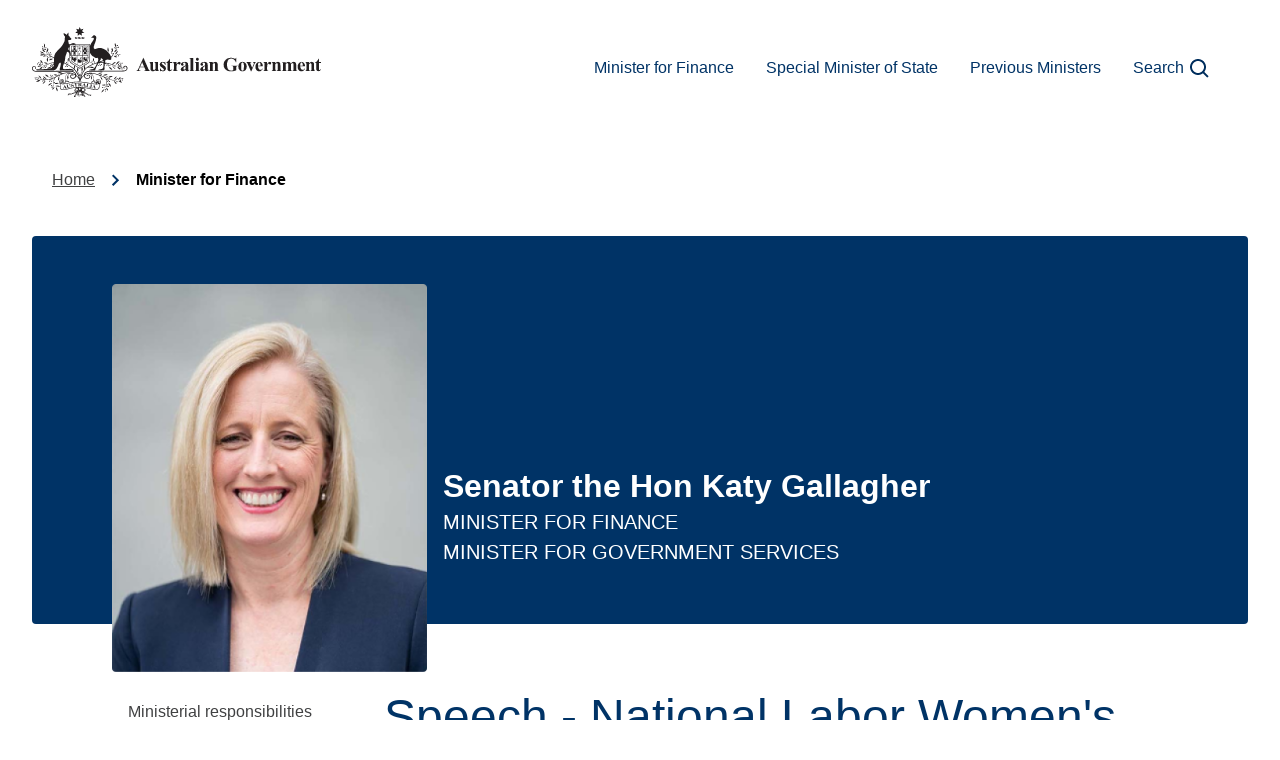

--- FILE ---
content_type: text/html; charset=UTF-8
request_url: https://ministers.finance.gov.au/financeminister/speech/2023/06/10/speech-national-labor-womens-conference-perth-2023
body_size: 54764
content:
<!DOCTYPE html>
<html lang="en" dir="ltr">
  <head>
    <meta charset="utf-8" />
<meta name="description" content="I begin by acknowledging the traditional owners of the lands on which we meet, the Whadjuk-Noongar people, and pay respects to elder’s past, present and emerging. I honour their custodianship and care for the country. I extend that respect to all Aboriginal and Torres Strait Islander peoples from all points of the southern sky." />
<link rel="canonical" href="https://ministers.finance.gov.au/financeminister/speech/2023/06/10/speech-national-labor-womens-conference-perth-2023" />
<meta name="Generator" content="Drupal 10 (http://drupal.org) + GovCMS (http://govcms.gov.au)" />
<meta name="MobileOptimized" content="width" />
<meta name="HandheldFriendly" content="true" />
<meta name="viewport" content="width=device-width, initial-scale=1.0" />
<link rel="icon" href="/themes/custom/annexbase10/favicon.ico" type="image/vnd.microsoft.icon" />

    <title>Speech - National Labor Women&#039;s Conference Perth 2023 | Speech | Senator the Hon Katy Gallagher, Minister for Finance | Finance Ministers</title>
    <link rel="preconnect" href="https://fonts.googleapis.com">
    <link href="https://fonts.googleapis.com/css2?family=Open+Sans:wght@400;600;700&display=swap" rel="stylesheet">
    <link rel="stylesheet" media="all" href="/sites/default/files/css/css_VZSOhHcwNjSMpY3XWihT4pM_1UJN-0lHbxfWv3g00qk.css?delta=0&amp;language=en&amp;theme=annexbase10&amp;include=eJxLzMtLrUhKLE41NNBPz8lPSszRLS6pzMnMS9dJzi9K1U8pKi1IzNFLzEqs0CmuLC5JzdUHqQYARkYU5w" />
<link rel="stylesheet" media="all" href="/sites/default/files/css/css_kbFwjaZglARGSftgsk8ttttmxbRsVowoLcL7bLkUZMU.css?delta=1&amp;language=en&amp;theme=annexbase10&amp;include=eJxLzMtLrUhKLE41NNBPz8lPSszRLS6pzMnMS9dJzi9K1U8pKi1IzNFLzEqs0CmuLC5JzdUHqQYARkYU5w" />

    <script type="application/json" data-drupal-selector="drupal-settings-json">{"path":{"baseUrl":"\/","pathPrefix":"","currentPath":"node\/8272","currentPathIsAdmin":false,"isFront":false,"currentLanguage":"en"},"pluralDelimiter":"\u0003","suppressDeprecationErrors":true,"gtag":{"tagId":"UA-32894260-1","consentMode":false,"otherIds":["G-8LJ6PRW16Q"],"events":[],"additionalConfigInfo":[]},"ajaxPageState":{"libraries":"eJxtjEEKgDAMBD9Ujb5IosaQElMxObS_V28iXhZmBhbNqM7oNA6AeohR9oQvyVpm1M6XU474T9FUjBOXwkpTIAPf8-UeM9a0l1U2odNBTCJ586AdnsMLFEI0Ng","theme":"annexbase10","theme_token":null},"ajaxTrustedUrl":[],"user":{"uid":0,"permissionsHash":"8a744150db3d05ee0652146428d4e7c75f09bbbe56d2de56c0acab9284d40329"}}</script>
<script src="/sites/default/files/js/js_vmQ_a1aKa5KD6oAkEScO-021cfuaFDY1VqdBtsBr9Ck.js?scope=header&amp;delta=0&amp;language=en&amp;theme=annexbase10&amp;include=eJxdyEEOgCAMBdELoeiJzEdrU1JbQll4fF0aN5O8gRndBUHrkqFNjGokfCarF-gUe5c2IrE7K20DnPnN3zMq7nT5IadQjywm4wFG6CWC"></script>
<script src="https://cdn.jsdelivr.net/npm/alpinejs@3.12.0/dist/cdn.min.js" defer></script>
<script src="/modules/contrib/google_tag/js/gtag.js?t9idgg"></script>

  </head>
  <body class="path-node page-node-type-speeches has-showcase navbar-is-fixed font-roboto">
        <a href="#main-content" class="visually-hidden focusable">
      Skip to main content
    </a>
    
      <div class="dialog-off-canvas-main-canvas" data-off-canvas-main-canvas>
    
<div class="hidden"></div>
<header role="banner">  
  
<div class="region region-header">
  <div class="bg-white">
    <div class="container max-w-[1344px]">
      <div class="pt-4 md:pt-0 block header-inner lg:flex">
        <div tabindex="-1" id="top" class="w-full lg:w-[289px] crest flex items-center justify-between md:justify-center">
          


<?xml version="1.0" standalone="no"?>
<!DOCTYPE svg PUBLIC "-//W3C//DTD SVG 20010904//EN"
 "http://www.w3.org/TR/2001/REC-SVG-20010904/DTD/svg10.dtd">

<a href= "/" title="Home" aria-label="Australian Government logo - home">
<svg width="289" height="72" viewBox="0 0 289 72" fill="none" xmlns="http://www.w3.org/2000/svg">
<g clip-path="url(#clip0_3721_1827_a)">
<path fill-rule="evenodd" clip-rule="evenodd" d="M112.39 41.3641H107.815L107.274 42.6245C107.096 43.0471 107.007 43.3955 107.007 43.6698C107.007 44.0331 107.155 44.3 107.445 44.4706C107.615 44.5744 108.038 44.6485 108.712 44.7004V45.0563H104.405V44.7004C104.872 44.6263 105.25 44.4409 105.554 44.1295C105.851 43.8107 106.221 43.1583 106.666 42.1722L111.3 31.8296H111.478L116.149 42.4539C116.593 43.4622 116.964 44.0924 117.246 44.3519C117.461 44.5521 117.765 44.6633 118.165 44.693V45.0489H111.893V44.693H112.152C112.657 44.693 113.012 44.6188 113.213 44.478C113.354 44.3742 113.42 44.2333 113.42 44.0405C113.42 43.9293 113.398 43.8107 113.361 43.6847C113.346 43.6254 113.25 43.3881 113.072 42.9655L112.382 41.3492L112.39 41.3641ZM112.063 40.6597L110.136 36.1965L108.149 40.6597H112.071H112.063Z" fill="#231F20"/>
<path d="M126.106 36.1223V43.1212C126.106 43.8033 126.173 44.2333 126.299 44.4038C126.425 44.5669 126.684 44.6781 127.07 44.7226V45.0637H123.429V43.87C122.999 44.3816 122.577 44.7523 122.147 44.9895C121.717 45.2194 121.242 45.3306 120.716 45.3306C120.189 45.3306 119.767 45.1749 119.366 44.8709C118.981 44.5595 118.714 44.1962 118.581 43.781C118.447 43.3659 118.38 42.6467 118.38 41.6087V38.0648C118.38 37.3901 118.314 36.9675 118.188 36.8044C118.069 36.6413 117.809 36.5301 117.417 36.4782V36.1223H121.057V42.2315C121.057 42.8691 121.086 43.2769 121.146 43.4622C121.213 43.6476 121.301 43.7885 121.435 43.8848C121.568 43.9812 121.724 44.0257 121.895 44.0257C122.124 44.0257 122.332 43.9664 122.517 43.8478C122.769 43.6847 123.081 43.3436 123.437 42.8469V38.0648C123.437 37.3901 123.37 36.9675 123.244 36.8044C123.125 36.6413 122.866 36.5301 122.473 36.4782V36.1223H126.113H126.106Z" fill="#231F20"/>
<path d="M133.327 35.8703L133.468 38.9174H133.141C132.756 38.0129 132.348 37.3976 131.926 37.0639C131.51 36.7303 131.095 36.5672 130.68 36.5672C130.42 36.5672 130.198 36.6562 130.013 36.8341C129.827 37.0046 129.738 37.2048 129.738 37.4346C129.738 37.6052 129.805 37.7757 129.931 37.9314C130.131 38.1909 130.702 38.6431 131.644 39.2807C132.578 39.9109 133.193 40.4522 133.49 40.897C133.786 41.3344 133.942 41.8312 133.942 42.3798C133.942 42.8766 133.816 43.3659 133.571 43.8404C133.319 44.3149 132.971 44.6856 132.519 44.9377C132.066 45.1897 131.562 45.3158 131.021 45.3232C130.591 45.3232 130.028 45.1897 129.308 44.9228C129.116 44.8487 128.99 44.819 128.915 44.819C128.708 44.819 128.53 44.9747 128.389 45.2935H128.07L127.915 42.0832H128.241C128.53 42.921 128.923 43.5586 129.42 43.9738C129.924 44.3964 130.398 44.604 130.843 44.604C131.147 44.604 131.399 44.5151 131.592 44.3223C131.792 44.1295 131.888 43.8997 131.888 43.6328C131.888 43.3288 131.792 43.0619 131.599 42.8395C131.407 42.6171 130.984 42.276 130.317 41.8238C129.345 41.1491 128.708 40.6301 128.426 40.2742C128.003 39.7552 127.796 39.1769 127.796 38.5467C127.796 37.8572 128.033 37.2345 128.5 36.6858C128.975 36.1223 129.664 35.848 130.561 35.848C131.043 35.848 131.51 35.9666 131.97 36.2039C132.141 36.3003 132.281 36.3448 132.393 36.3448C132.504 36.3448 132.6 36.3225 132.667 36.278C132.734 36.2261 132.845 36.0927 133.001 35.8703H133.327Z" fill="#231F20"/>
<path d="M138.057 32.8527V36.1223H140.178V37.0713H138.057V42.5874C138.057 43.1064 138.08 43.44 138.124 43.5883C138.176 43.7366 138.257 43.8552 138.383 43.9516C138.502 44.0405 138.613 44.085 138.717 44.085C139.132 44.085 139.525 43.7662 139.896 43.136L140.185 43.3436C139.666 44.5669 138.828 45.1823 137.672 45.1823C137.101 45.1823 136.626 45.0266 136.226 44.7152C135.84 44.3964 135.588 44.0405 135.477 43.655C135.41 43.44 135.381 42.8543 135.381 41.8979V37.0713H134.217V36.7377C135.018 36.1742 135.7 35.5737 136.263 34.9509C136.827 34.3281 137.323 33.6312 137.746 32.8601H138.065L138.057 32.8527Z" fill="#231F20"/>
<path d="M144.544 36.1223V38.1464C145.137 37.2196 145.656 36.6116 146.101 36.3151C146.546 36.0111 146.976 35.8554 147.391 35.8554C147.747 35.8554 148.029 35.9666 148.244 36.189C148.459 36.404 148.57 36.7154 148.57 37.1158C148.57 37.5458 148.466 37.872 148.251 38.1093C148.051 38.3465 147.799 38.4652 147.51 38.4652C147.169 38.4652 146.88 38.3539 146.628 38.1389C146.376 37.9239 146.235 37.8053 146.19 37.7756C146.123 37.7386 146.057 37.7163 145.968 37.7163C145.782 37.7163 145.605 37.7905 145.441 37.9239C145.182 38.1389 144.982 38.4503 144.848 38.8507C144.648 39.4661 144.544 40.1481 144.544 40.897V43.4845C144.552 43.8478 144.574 44.0776 144.618 44.1814C144.693 44.3519 144.804 44.478 144.952 44.5669C145.108 44.6411 145.36 44.693 145.716 44.7078V45.0488H140.889V44.7078C141.275 44.6781 141.542 44.5743 141.675 44.389C141.816 44.2036 141.883 43.7217 141.883 42.9432V38.0055C141.883 37.4939 141.86 37.1677 141.809 37.0268C141.742 36.8489 141.653 36.7154 141.534 36.6339C141.416 36.5523 141.201 36.493 140.897 36.4634V36.1075H144.544V36.1223Z" fill="#231F20"/>
<path fill-rule="evenodd" clip-rule="evenodd" d="M153.471 43.7366C152.381 44.7004 151.403 45.1823 150.535 45.1823C150.024 45.1823 149.601 45.0192 149.267 44.6856C148.926 44.3445 148.763 43.9293 148.763 43.4252C148.763 42.7431 149.06 42.1351 149.645 41.5939C150.231 41.0452 151.506 40.3187 153.479 39.4142V38.5171C153.479 37.8424 153.441 37.4198 153.36 37.2492C153.293 37.0713 153.152 36.9156 152.952 36.7896C152.745 36.6561 152.522 36.5894 152.263 36.5894C151.847 36.5894 151.506 36.6784 151.239 36.8637C151.076 36.9749 150.995 37.1158 150.995 37.2641C150.995 37.3975 151.084 37.5606 151.262 37.7608C151.506 38.0351 151.625 38.302 151.625 38.5541C151.625 38.8655 151.506 39.1324 151.269 39.3548C151.039 39.5698 150.735 39.6811 150.365 39.6811C149.964 39.6811 149.623 39.5624 149.349 39.3178C149.082 39.0731 148.949 38.7914 148.949 38.4652C148.949 38.0055 149.134 37.5681 149.49 37.1529C149.853 36.7303 150.357 36.4115 151.01 36.189C151.662 35.9666 152.337 35.8554 153.034 35.8554C153.879 35.8554 154.546 36.0333 155.043 36.3966C155.54 36.7525 155.858 37.1455 156.007 37.5606C156.096 37.8275 156.14 38.4429 156.14 39.4067V42.8765C156.14 43.2843 156.155 43.5438 156.185 43.6476C156.214 43.7514 156.266 43.8255 156.326 43.8774C156.385 43.9293 156.459 43.9516 156.548 43.9516C156.711 43.9516 156.882 43.8329 157.052 43.5957L157.341 43.8255C157.022 44.3 156.689 44.6411 156.348 44.8561C156.007 45.0637 155.621 45.1749 155.191 45.1749C154.68 45.1749 154.287 45.0563 153.998 44.819C153.708 44.5743 153.538 44.2111 153.471 43.7291V43.7366ZM153.471 43.0396V40.0443C152.7 40.4966 152.129 40.9785 151.751 41.4975C151.506 41.8386 151.38 42.187 151.38 42.5355C151.38 42.832 151.484 43.0841 151.699 43.3065C151.855 43.4771 152.077 43.566 152.366 43.566C152.685 43.566 153.056 43.3881 153.479 43.0322L153.471 43.0396Z" fill="#231F20"/>
<path d="M161.241 32.0965V43.2028C161.241 43.833 161.315 44.2407 161.463 44.4187C161.611 44.5892 161.901 44.693 162.323 44.7152V45.0563H157.497V44.7152C157.89 44.7004 158.186 44.5892 158.379 44.3742C158.505 44.2259 158.572 43.8404 158.572 43.2102V33.9574C158.572 33.3346 158.497 32.9343 158.349 32.7638C158.201 32.5858 157.919 32.482 157.497 32.4598V32.1039H161.241V32.0965Z" fill="#231F20"/>
<path fill-rule="evenodd" clip-rule="evenodd" d="M165.333 31.7925C165.749 31.7925 166.097 31.9408 166.386 32.2299C166.675 32.5191 166.816 32.8675 166.816 33.2679C166.816 33.6682 166.668 34.0241 166.379 34.3133C166.09 34.6024 165.741 34.7433 165.333 34.7433C164.926 34.7433 164.577 34.6024 164.288 34.3133C163.999 34.0241 163.858 33.6831 163.858 33.2679C163.858 32.8527 163.999 32.5116 164.288 32.2299C164.577 31.9333 164.926 31.7925 165.333 31.7925ZM166.668 36.1223V43.2027C166.668 43.8329 166.742 44.2407 166.89 44.4186C167.039 44.5891 167.32 44.6929 167.75 44.7152V45.0562H162.924V44.7152C163.317 44.7004 163.613 44.5891 163.806 44.3741C163.932 44.2259 163.999 43.8403 163.999 43.2101V37.9906C163.999 37.3604 163.925 36.9601 163.776 36.7821C163.628 36.6042 163.346 36.5004 162.924 36.4782V36.1223H166.668Z" fill="#231F20"/>
<path fill-rule="evenodd" clip-rule="evenodd" d="M172.962 43.7366C171.872 44.7004 170.894 45.1823 170.026 45.1823C169.515 45.1823 169.092 45.0192 168.759 44.6856C168.417 44.3445 168.254 43.9293 168.254 43.4252C168.254 42.7431 168.544 42.1351 169.137 41.5939C169.722 41.0452 170.998 40.3187 172.97 39.4142V38.5171C172.97 37.8424 172.933 37.4198 172.859 37.2492C172.792 37.0713 172.651 36.9156 172.451 36.7896C172.243 36.6561 172.021 36.5894 171.761 36.5894C171.346 36.5894 171.005 36.6784 170.738 36.8637C170.575 36.9749 170.493 37.1158 170.493 37.2641C170.493 37.3975 170.582 37.5606 170.76 37.7608C171.005 38.0351 171.124 38.302 171.124 38.5541C171.124 38.8655 171.005 39.1324 170.768 39.3548C170.538 39.5698 170.234 39.6811 169.863 39.6811C169.463 39.6811 169.122 39.5624 168.848 39.3178C168.581 39.0731 168.447 38.7914 168.447 38.4652C168.447 38.0055 168.633 37.5681 168.996 37.1529C169.359 36.7303 169.863 36.4115 170.516 36.189C171.168 35.9666 171.843 35.8554 172.54 35.8554C173.385 35.8554 174.052 36.0333 174.549 36.3966C175.046 36.7525 175.364 37.1455 175.513 37.5606C175.602 37.8275 175.646 38.4429 175.646 39.4067V42.8765C175.646 43.2843 175.661 43.5438 175.691 43.6476C175.72 43.7514 175.772 43.8255 175.832 43.8774C175.898 43.9293 175.965 43.9516 176.054 43.9516C176.217 43.9516 176.388 43.8329 176.558 43.5957L176.847 43.8255C176.528 44.3 176.195 44.6411 175.854 44.8561C175.513 45.0637 175.127 45.1749 174.697 45.1749C174.186 45.1749 173.793 45.0563 173.504 44.819C173.214 44.5743 173.044 44.2111 172.977 43.7291L172.962 43.7366ZM172.962 43.0396V40.0443C172.191 40.4966 171.62 40.9785 171.242 41.4975C170.998 41.8386 170.872 42.187 170.872 42.5355C170.872 42.832 170.975 43.0841 171.19 43.3065C171.346 43.4771 171.576 43.566 171.858 43.566C172.176 43.566 172.547 43.3881 172.97 43.0322L172.962 43.0396Z" fill="#231F20"/>
<path d="M180.688 36.1223V37.2789C181.148 36.7822 181.585 36.4189 182.008 36.1965C182.43 35.9666 182.883 35.8554 183.365 35.8554C183.943 35.8554 184.425 36.0185 184.81 36.3447C185.196 36.6635 185.448 37.0639 185.574 37.5384C185.678 37.9017 185.73 38.5986 185.73 39.6292V43.1064C185.73 43.7959 185.789 44.2259 185.915 44.3964C186.041 44.5595 186.301 44.6707 186.701 44.7152V45.0563H182.178V44.7152C182.519 44.6707 182.757 44.5299 182.905 44.2926C183.009 44.1369 183.061 43.7366 183.061 43.1064V39.1324C183.061 38.3984 183.031 37.9388 182.972 37.746C182.912 37.5532 182.816 37.4049 182.675 37.3086C182.542 37.2048 182.393 37.1455 182.223 37.1455C181.674 37.1455 181.163 37.5384 180.695 38.3243V43.1138C180.695 43.781 180.755 44.2036 180.881 44.3816C181.007 44.5595 181.244 44.6707 181.578 44.7152V45.0563H177.055V44.7152C177.433 44.6781 177.7 44.5595 177.856 44.3519C177.967 44.2111 178.019 43.7959 178.019 43.1064V38.0648C178.019 37.3901 177.952 36.9675 177.826 36.8044C177.708 36.6413 177.448 36.5301 177.055 36.4782V36.1223H180.695H180.688Z" fill="#231F20"/>
<path d="M204.287 31.7999V36.367H203.931C203.501 35.1214 202.864 34.1724 202.011 33.52C201.158 32.8676 200.224 32.5487 199.208 32.5487C198.193 32.5487 197.437 32.8231 196.791 33.3717C196.146 33.9129 195.694 34.6692 195.427 35.6478C195.16 36.6191 195.027 37.62 195.027 38.6505C195.027 39.8961 195.175 40.9859 195.464 41.9201C195.761 42.8543 196.228 43.5438 196.88 43.9886C197.533 44.4261 198.311 44.6485 199.216 44.6485C199.527 44.6485 199.846 44.6188 200.172 44.5521C200.506 44.4854 200.84 44.3816 201.188 44.2555V41.5642C201.188 41.0527 201.151 40.7265 201.084 40.5782C201.017 40.4225 200.869 40.289 200.647 40.1704C200.432 40.0518 200.165 39.9925 199.853 39.9925H199.52V39.6366H205.822V39.9925C205.347 40.0221 205.006 40.0888 204.821 40.1926C204.636 40.289 204.495 40.4521 204.391 40.682C204.332 40.8006 204.302 41.0972 204.302 41.5717V44.263C203.472 44.6337 202.612 44.908 201.714 45.0933C200.825 45.2861 199.898 45.3825 198.934 45.3825C197.703 45.3825 196.68 45.2194 195.865 44.8857C195.057 44.5447 194.337 44.1073 193.715 43.566C193.099 43.0174 192.61 42.402 192.261 41.7199C191.817 40.8377 191.594 39.859 191.594 38.7691C191.594 36.8192 192.276 35.1733 193.648 33.8314C195.02 32.4894 196.74 31.8148 198.816 31.8148C199.461 31.8148 200.039 31.8667 200.558 31.9704C200.84 32.0223 201.292 32.1706 201.915 32.4079C202.545 32.6451 202.916 32.7638 203.034 32.7638C203.212 32.7638 203.375 32.697 203.531 32.571C203.687 32.4375 203.82 32.1855 203.953 31.8222H204.309L204.287 31.7999Z" fill="#231F20"/>
<path fill-rule="evenodd" clip-rule="evenodd" d="M210.492 35.848C211.271 35.848 211.99 36.0482 212.665 36.4486C213.332 36.8489 213.843 37.4198 214.185 38.1612C214.533 38.9026 214.711 39.7107 214.711 40.593C214.711 41.8608 214.392 42.921 213.747 43.7737C212.969 44.8042 211.894 45.3232 210.529 45.3232C209.165 45.3232 208.149 44.8487 207.423 43.9071C206.696 42.9655 206.333 41.8682 206.333 40.6301C206.333 39.3919 206.704 38.2354 207.445 37.2864C208.187 36.3299 209.21 35.8554 210.5 35.8554L210.492 35.848ZM210.529 36.5301C210.203 36.5301 209.921 36.6562 209.692 36.9008C209.462 37.1455 209.306 37.6274 209.232 38.354C209.165 39.0731 209.128 40.0815 209.128 41.3641C209.128 42.0462 209.173 42.6838 209.262 43.2769C209.328 43.7292 209.484 44.0702 209.714 44.3075C209.944 44.5447 210.203 44.6633 210.5 44.6633C210.796 44.6633 211.026 44.5818 211.219 44.4261C211.464 44.2111 211.634 43.9071 211.716 43.5216C211.842 42.9136 211.908 41.6977 211.908 39.8516C211.908 38.7692 211.849 38.0278 211.723 37.6274C211.604 37.2196 211.426 36.9231 211.189 36.7377C211.026 36.6043 210.804 36.5375 210.537 36.5375L210.529 36.5301Z" fill="#231F20"/>
<path d="M218.922 45.3231L215.912 38.391C215.549 37.5532 215.267 37.0268 215.06 36.8044C214.911 36.6413 214.696 36.5301 214.407 36.4707V36.1149H219.16V36.4707C218.863 36.4707 218.655 36.5226 218.544 36.6339C218.389 36.7747 218.314 36.9378 218.314 37.1306C218.314 37.3678 218.455 37.8127 218.737 38.4577L220.212 41.8089L221.384 38.9174C221.725 38.087 221.888 37.5013 221.888 37.1603C221.888 36.9601 221.814 36.8044 221.666 36.6858C221.525 36.5597 221.273 36.4856 220.909 36.4782V36.1223H223.838V36.4782C223.556 36.5152 223.326 36.619 223.148 36.797C222.97 36.9675 222.704 37.4791 222.348 38.3168L219.367 45.3305H218.915L218.922 45.3231Z" fill="#231F20"/>
<path fill-rule="evenodd" clip-rule="evenodd" d="M230.874 40.2668H225.973C226.032 41.453 226.344 42.3872 226.922 43.0767C227.359 43.6031 227.893 43.87 228.509 43.87C228.894 43.87 229.235 43.7662 229.554 43.5586C229.865 43.3436 230.199 42.9581 230.555 42.402L230.881 42.6096C230.399 43.5957 229.865 44.3 229.272 44.7152C228.687 45.123 228.005 45.3232 227.233 45.3306C225.906 45.3306 224.905 44.819 224.223 43.8033C223.675 42.9803 223.4 41.9646 223.4 40.7487C223.4 39.2585 223.801 38.0722 224.601 37.1974C225.41 36.3077 226.359 35.8702 227.441 35.8702C228.346 35.8702 229.131 36.2409 229.791 36.9898C230.459 37.7312 230.822 38.8284 230.874 40.289V40.2668ZM228.524 39.6292C228.524 38.606 228.464 37.9017 228.353 37.5162C228.242 37.1306 228.071 36.8415 227.834 36.6487C227.701 36.5375 227.523 36.4782 227.3 36.4782C226.967 36.4782 226.7 36.6413 226.485 36.9675C226.107 37.531 225.921 38.3095 225.921 39.2955V39.6292H228.524Z" fill="#231F20"/>
<path d="M235.115 36.1223V38.1464C235.708 37.2196 236.227 36.6116 236.671 36.3151C237.116 36.0111 237.546 35.8554 237.961 35.8554C238.317 35.8554 238.599 35.9666 238.814 36.189C239.029 36.404 239.14 36.7154 239.14 37.1158C239.14 37.5458 239.037 37.872 238.829 38.1093C238.621 38.3465 238.377 38.4652 238.088 38.4652C237.746 38.4652 237.457 38.3539 237.205 38.1389C236.961 37.9239 236.812 37.8053 236.768 37.7756C236.701 37.7386 236.627 37.7163 236.545 37.7163C236.36 37.7163 236.182 37.7905 236.019 37.9239C235.76 38.1389 235.559 38.4503 235.426 38.8507C235.218 39.4661 235.122 40.1481 235.122 40.897V43.4845C235.129 43.8478 235.152 44.0776 235.196 44.1814C235.27 44.3519 235.381 44.478 235.53 44.5669C235.685 44.6411 235.937 44.693 236.293 44.7078V45.0488H231.467V44.7078C231.852 44.6781 232.119 44.5743 232.253 44.389C232.394 44.2036 232.46 43.7217 232.46 42.9432V38.0055C232.46 37.4939 232.431 37.1677 232.386 37.0268C232.319 36.8489 232.23 36.7154 232.112 36.6339C231.993 36.5523 231.778 36.493 231.474 36.4634V36.1075H235.122L235.115 36.1223Z" fill="#231F20"/>
<path d="M243.352 36.1223V37.2789C243.811 36.7822 244.249 36.4189 244.671 36.1965C245.094 35.9666 245.546 35.8554 246.028 35.8554C246.606 35.8554 247.088 36.0185 247.474 36.3447C247.859 36.6635 248.112 37.0639 248.238 37.5384C248.341 37.9017 248.393 38.5986 248.393 39.6292V43.1064C248.393 43.7959 248.453 44.2259 248.579 44.3964C248.705 44.5595 248.964 44.6707 249.365 44.7152V45.0563H244.842V44.7152C245.183 44.6707 245.42 44.5299 245.569 44.2926C245.672 44.1369 245.724 43.7366 245.724 43.1064V39.1324C245.724 38.3984 245.695 37.9388 245.635 37.746C245.576 37.5532 245.48 37.4049 245.339 37.3086C245.205 37.2048 245.057 37.1455 244.886 37.1455C244.338 37.1455 243.826 37.5384 243.359 38.3243V43.1138C243.359 43.781 243.418 44.2036 243.537 44.3816C243.663 44.5595 243.9 44.6707 244.234 44.7152V45.0563H239.711V44.7152C240.09 44.6781 240.356 44.5595 240.512 44.3519C240.623 44.2111 240.675 43.7959 240.675 43.1064V38.0648C240.675 37.3901 240.609 36.9675 240.482 36.8044C240.364 36.6413 240.104 36.5301 239.711 36.4782V36.1223H243.352Z" fill="#231F20"/>
<path d="M253.709 36.1223V37.3012C254.198 36.7674 254.651 36.3967 255.066 36.1817C255.488 35.9666 255.948 35.8554 256.445 35.8554C257.016 35.8554 257.498 35.9889 257.891 36.2558C258.284 36.5227 258.58 36.9305 258.788 37.4791C259.299 36.9082 259.781 36.493 260.248 36.2336C260.723 35.9815 261.212 35.848 261.724 35.848C262.339 35.848 262.836 35.9889 263.199 36.278C263.57 36.5598 263.822 36.9156 263.963 37.3605C264.111 37.7905 264.185 38.4874 264.185 39.4438V43.1064C264.185 43.7959 264.244 44.2259 264.363 44.389C264.489 44.5521 264.749 44.6633 265.149 44.7152V45.0563H260.53V44.7152C260.893 44.6856 261.16 44.5447 261.331 44.2926C261.442 44.1221 261.501 43.7218 261.501 43.1064V39.2659C261.501 38.4726 261.472 37.961 261.405 37.746C261.338 37.531 261.242 37.3679 261.101 37.2715C260.967 37.1603 260.804 37.1084 260.626 37.1084C260.352 37.1084 260.078 37.2122 259.796 37.4124C259.514 37.6126 259.233 37.9091 258.943 38.3095V43.1064C258.943 43.7514 258.995 44.1518 259.107 44.3223C259.255 44.5595 259.537 44.6856 259.944 44.7152V45.0563H255.318V44.7152C255.563 44.7004 255.763 44.6411 255.904 44.5373C256.052 44.4261 256.148 44.2852 256.193 44.1369C256.245 43.9812 256.267 43.6328 256.267 43.1138V39.2733C256.267 38.4652 256.237 37.961 256.171 37.7534C256.104 37.5458 256 37.3901 255.844 37.2789C255.696 37.1677 255.54 37.1084 255.37 37.1084C255.118 37.1084 254.88 37.1751 254.673 37.3086C254.376 37.5088 254.058 37.8424 253.716 38.3243V43.1212C253.716 43.7514 253.776 44.1666 253.894 44.3742C254.02 44.5744 254.28 44.693 254.68 44.7301V45.0711H250.076V44.7301C250.454 44.693 250.721 44.5744 250.877 44.3668C250.988 44.2259 251.04 43.8107 251.04 43.1212V38.0797C251.04 37.405 250.973 36.9824 250.847 36.8193C250.729 36.6562 250.469 36.5449 250.076 36.493V36.1372H253.716L253.709 36.1223Z" fill="#231F20"/>
<path fill-rule="evenodd" clip-rule="evenodd" d="M273.09 40.2668H268.189C268.248 41.453 268.56 42.3872 269.138 43.0767C269.575 43.6031 270.109 43.87 270.724 43.87C271.11 43.87 271.451 43.7662 271.77 43.5586C272.081 43.3436 272.415 42.9581 272.771 42.402L273.097 42.6096C272.615 43.5957 272.074 44.3 271.488 44.7152C270.902 45.123 270.22 45.3232 269.449 45.3306C268.122 45.3306 267.121 44.819 266.439 43.8033C265.891 42.9803 265.616 41.9646 265.616 40.7487C265.616 39.2585 266.017 38.0722 266.817 37.1974C267.625 36.3077 268.574 35.8702 269.657 35.8702C270.561 35.8702 271.347 36.2409 272.007 36.9898C272.674 37.7312 273.038 38.8284 273.09 40.289V40.2668ZM270.739 39.6292C270.739 38.606 270.68 37.9017 270.569 37.5162C270.458 37.1306 270.287 36.8415 270.05 36.6487C269.916 36.5375 269.738 36.4782 269.516 36.4782C269.182 36.4782 268.915 36.6413 268.7 36.9675C268.322 37.531 268.137 38.3095 268.137 39.2955V39.6292H270.739Z" fill="#231F20"/>
<path d="M277.078 36.1223V37.2789C277.538 36.7822 277.975 36.4189 278.398 36.1965C278.821 35.9666 279.273 35.8554 279.755 35.8554C280.333 35.8554 280.815 36.0185 281.201 36.3447C281.586 36.6635 281.838 37.0639 281.964 37.5384C282.068 37.9017 282.12 38.5986 282.12 39.6292V43.1064C282.12 43.7959 282.179 44.2259 282.298 44.3964C282.424 44.5595 282.683 44.6707 283.084 44.7152V45.0563H278.561V44.7152C278.902 44.6707 279.139 44.5299 279.288 44.2926C279.391 44.1369 279.443 43.7366 279.443 43.1064V39.1324C279.443 38.3984 279.414 37.9388 279.354 37.746C279.295 37.5532 279.199 37.4049 279.058 37.3086C278.924 37.2048 278.776 37.1455 278.606 37.1455C278.057 37.1455 277.545 37.5384 277.078 38.3243V43.1138C277.078 43.781 277.138 44.2036 277.264 44.3816C277.39 44.5595 277.627 44.6707 277.961 44.7152V45.0563H273.438V44.7152C273.816 44.6781 274.083 44.5595 274.239 44.3519C274.35 44.2111 274.402 43.7959 274.402 43.1064V38.0648C274.402 37.3901 274.335 36.9675 274.209 36.8044C274.09 36.6413 273.831 36.5301 273.438 36.4782V36.1223H277.078Z" fill="#231F20"/>
<path d="M286.88 32.8527V36.1223H289V37.0713H286.88V42.5874C286.88 43.1064 286.902 43.44 286.946 43.5883C286.998 43.7366 287.08 43.8552 287.206 43.9516C287.324 44.0405 287.436 44.085 287.539 44.085C287.955 44.085 288.348 43.7662 288.718 43.136L289.007 43.3436C288.488 44.5669 287.651 45.1823 286.494 45.1823C285.931 45.1823 285.449 45.0266 285.048 44.7152C284.663 44.3964 284.411 44.0405 284.299 43.655C284.233 43.44 284.203 42.8543 284.203 41.8979V37.0713H283.039V36.7377C283.84 36.1742 284.522 35.5737 285.085 34.9509C285.649 34.3281 286.146 33.6312 286.568 32.8601H286.88V32.8527Z" fill="#231F20"/>
<path d="M32.2212 57.1189C32.1619 57.2227 32.0804 57.3117 31.9766 57.3636L32.2212 57.1189Z" fill="#231F20"/>
<path d="M34.4603 39.6218C34.7197 39.6218 34.9273 39.4142 34.9273 39.1547C34.9273 38.8952 34.7197 38.6802 34.4603 38.6802C34.2008 38.6802 33.9932 38.8952 33.9932 39.1547C33.9932 39.4142 34.2008 39.6218 34.4603 39.6218Z" fill="#231F20"/>
<path d="M56.1394 19.8559L39.2798 19.8484V19.8559L39.2946 33.4755C39.2946 34.7878 39.8507 35.937 40.6217 36.2928L47.109 40.163C47.2499 40.3261 47.4649 40.4299 47.7022 40.4299C47.9097 40.4299 48.0877 40.3483 48.2286 40.2223L54.8122 36.2854C55.5833 35.9295 56.1394 34.7804 56.1394 33.4681L56.1542 19.8484L56.1394 19.8559ZM44.8848 23.8001H43.4242V20.3155H44.8848V23.8001ZM43.8246 25.016L44.0322 24.801L43.8987 24.5638L44.1731 24.5934L44.3362 24.3043L44.4993 24.586L44.7736 24.5638L44.6476 24.801L44.8552 25.016L44.5883 25.0679V25.3645L44.3362 25.1792L44.0841 25.3645V25.0679L43.8172 25.016H43.8246ZM39.7543 29.3533V26.0466H41.5262V29.3533H39.7543ZM40.0434 24.5638L40.3178 24.5934L40.4809 24.3043L40.644 24.586L40.9183 24.5638L40.7923 24.801L40.9998 25.016L40.7329 25.0679V25.3645L40.4809 25.1792L40.2288 25.3645V25.0679L39.9619 25.016L40.1695 24.801L40.0434 24.5638ZM42.0452 27.9298L42.3196 27.9594L42.4827 27.6703L42.6458 27.952L42.9201 27.9298L42.7941 28.167L43.0016 28.382L42.7347 28.4339V28.7305L42.4827 28.5451L42.2306 28.7305V28.4339L41.9637 28.382L42.1713 28.167L42.0452 27.9298ZM43.2241 25.2681C43.2092 25.1792 43.098 25.1569 43.0461 25.1569C42.8904 25.1569 42.8237 25.4164 42.6903 25.4238C42.5939 25.4238 42.5197 25.4386 42.5197 25.32C42.5197 25.2311 42.7199 25.1643 42.8015 25.0902C41.7116 25.0902 41.6894 25.5869 41.5188 25.5869C41.2297 25.5869 41.7561 25.0605 41.9118 24.9048C41.6894 24.8678 41.5633 24.5934 41.3187 24.46C41.4299 24.2969 41.4966 24.3636 41.6375 24.4822C41.6375 24.371 41.7264 24.2302 41.9785 24.2302C42.4678 24.2302 42.327 24.7047 42.4085 24.7047C42.4901 24.7047 42.4085 24.2302 42.7347 24.2302C43.2167 24.2302 43.8246 25.4757 43.276 25.4757C43.0387 25.4757 43.2315 25.2978 43.2241 25.2681ZM41.9711 21.6278L42.1787 21.4128L42.0526 21.1756L42.327 21.2052L42.4901 20.9161L42.6532 21.1978L42.9275 21.1756L42.8015 21.4128L43.0091 21.6278L42.7422 21.6797V21.9763L42.4901 21.7909L42.238 21.9763V21.6797L41.9711 21.6278ZM41.5262 20.3155V23.8001H39.7543V20.3155H41.5262ZM44.8848 38.3095L40.8516 35.8999C40.1769 35.4402 39.8433 34.6321 39.7543 33.6534V29.8204H44.8848V38.3095ZM43.4242 29.3607V26.054H44.8848V29.3607H43.4242ZM50.0821 38.5838L48.2211 39.6959H48.1915C48.058 39.7997 47.8875 39.8664 47.7022 39.8664C47.5168 39.8664 47.3389 39.7997 47.2054 39.6885L45.3519 38.5838V29.8204H50.0895V38.5838H50.0821ZM50.0821 29.3607H45.3445V20.323H50.0821V29.3607ZM55.6723 33.6534C55.5833 34.6321 55.2497 35.4402 54.575 35.8999L50.5417 38.3095V29.8204H55.6723V33.6534ZM55.6723 29.3607H50.5417V20.323H55.6723V29.3607Z" fill="#231F20"/>
<path d="M44.6101 32.9268C44.5878 32.8749 43.9651 33.1344 44.143 33.1122C44.1578 32.9268 44.5063 32.5561 44.6546 32.4227C44.6249 32.2077 44.3506 32.4004 44.0614 32.5561C45.0179 31.1771 44.4025 31.748 43.8687 31.8444C44.7287 30.9176 44.4989 30.9399 43.8687 31.2216C44.3654 30.8287 44.4692 30.3616 44.3951 30.2207C43.928 30.8435 43.498 30.7471 43.498 31.318C43.498 31.6961 43.3645 32.3189 43.1643 32.5265C42.9123 32.8008 43.105 31.5108 42.4452 31.5108C42.2376 31.5108 41.7408 31.4959 41.5852 31.748C41.7186 31.748 41.9188 32.089 41.9188 32.2225C41.9188 32.356 42.0448 32.7341 41.815 32.7341C41.5852 32.7341 41.3257 32.2596 41.3257 32.0371C41.3257 31.8147 41.3108 31.8666 41.3108 31.5404C41.3108 30.9992 40.4211 30.2281 40.0653 30.2281C40.0653 30.6062 40.562 30.6952 40.562 31.1845C40.3544 31.1845 40.0504 30.7916 40.0504 31.0363C40.0504 31.2809 40.3692 31.3254 40.3692 31.533C40.3692 31.7406 40.006 31.4589 40.006 31.6813C40.006 31.8815 40.2061 31.8444 40.2506 32.0446C40.1023 32.0001 39.9763 32.0223 39.9466 32.0965C39.9244 32.1632 39.9911 32.2447 40.1023 32.3115C40.0504 32.356 40.006 32.4746 40.006 32.7934C40.006 33.8684 40.6806 34.3652 41.1774 34.3652C41.5258 34.3652 41.4739 34.1205 41.5184 34.0019C41.5333 34.1872 41.7038 33.9129 41.7038 34.2317C41.7038 34.5505 41.3627 34.4171 41.3627 34.7062C41.3627 35.0917 41.904 34.6914 41.904 35.1214C41.904 35.633 41.8372 35.6256 41.8372 35.8257C41.8372 35.9592 42.4007 35.6404 42.371 35.5811C42.5045 35.633 42.5045 36.0333 42.7492 36.0185C42.9123 36.0185 42.9493 35.6107 43.0754 35.5737C43.0012 35.5959 43.5869 35.9592 43.5869 35.7738C43.5869 35.2697 43.3794 35.4847 43.3794 35.1436C43.3794 34.8248 44.0763 34.8841 43.9651 34.7285C43.8761 34.595 43.8094 34.6766 43.7352 34.4393C43.7501 34.4838 43.1866 33.646 43.8539 34.076C44.5508 34.5283 44.6249 33.0158 44.5878 32.9417L44.6101 32.9268Z" fill="#231F20"/>
<path d="M62.5966 36.493C62.9006 36.493 63.1526 36.278 63.1526 36.0037C63.1526 35.7294 62.908 35.5143 62.5966 35.5143C62.2852 35.5143 62.0405 35.7294 62.0405 36.0037C62.0405 36.278 62.2926 36.493 62.5966 36.493Z" fill="#231F20"/>
<path d="M60.3578 37.8201C60.6618 37.8201 60.9139 37.6051 60.9139 37.3308C60.9139 37.0565 60.6692 36.8415 60.3578 36.8415C60.0464 36.8415 59.8018 37.0639 59.8018 37.3308C59.8018 37.5977 60.0464 37.8201 60.3578 37.8201Z" fill="#231F20"/>
<path d="M33.704 40.897C34.008 40.897 34.2601 40.682 34.2601 40.4077C34.2601 40.1333 34.008 39.9183 33.704 39.9183C33.4 39.9183 33.1479 40.1333 33.1479 40.4077C33.1479 40.682 33.4 40.897 33.704 40.897Z" fill="#231F20"/>
<path d="M35.4315 41.0452C35.7355 41.0452 35.9876 40.8302 35.9876 40.5559C35.9876 40.2816 35.7429 40.0666 35.4315 40.0666C35.1202 40.0666 34.8755 40.2816 34.8755 40.5559C34.8755 40.8302 35.1202 41.0452 35.4315 41.0452Z" fill="#231F20"/>
<path d="M83.4155 17.7874C84.2385 18.766 84.4164 20.3378 83.8307 21.4573C83.5045 21.4277 83.5638 21.0125 83.5045 20.7752C82.9188 19.6779 82.4443 18.2841 82.9781 17.046C83.3636 17.1053 83.2154 17.5798 83.4229 17.7874H83.4155Z" fill="#231F20"/>
<path d="M13.0114 19.1219C12.8334 19.8336 12.8334 20.8123 13.0114 21.4647C12.8631 21.613 12.8927 21.3164 12.7444 21.3461C11.5953 20.5157 12.1291 18.8846 11.8325 17.7354C11.8918 17.6465 12.0401 17.6168 12.1291 17.6761C12.6555 18.032 12.8927 18.5362 13.0114 19.1293V19.1219Z" fill="#231F20"/>
<path d="M85.9434 19.2109C86.1214 19.5371 85.7952 19.8633 85.5579 20.0116C85.291 20.0709 85.0019 19.9226 84.8239 19.6854C84.735 19.3591 84.9129 19.0626 85.1798 18.9143C85.4764 18.8846 85.7655 18.9439 85.9434 19.2109Z" fill="#231F20"/>
<path d="M11.2176 20.5157C11.1583 20.7826 11.0693 21.0495 10.8395 21.1682C10.6615 21.1682 10.3946 21.1682 10.2834 21.0199C10.1055 20.8716 10.0758 20.6047 10.1648 20.3971C10.2834 20.1895 10.5207 20.1598 10.7208 20.1302C10.9284 20.2192 11.136 20.2785 11.2176 20.5157Z" fill="#231F20"/>
<path d="M87.0853 21.0199C87.1447 21.1978 87.1447 21.3165 87.0853 21.4944C86.8778 21.7613 86.5886 21.8799 86.292 21.7613C86.0844 21.6427 86.0251 21.4351 85.9658 21.2571C86.0251 21.0199 86.2624 20.8123 86.4626 20.7233C86.7295 20.7233 86.9 20.8716 87.0779 21.0199H87.0853Z" fill="#231F20"/>
<path d="M85.4097 21.0495C85.647 21.1681 85.469 21.4647 85.4394 21.6426C85.2911 21.7909 85.0835 22.0282 84.824 21.9392C84.6757 21.7909 84.4978 21.7909 84.4385 21.5833C84.4385 21.2867 84.5571 20.9902 84.8537 20.9012C85.0909 20.8419 85.2392 20.9605 85.4097 21.0495Z" fill="#231F20"/>
<path d="M83.2672 21.4944C83.2672 21.8206 83.2968 22.2358 82.9113 22.2951C82.5554 22.4137 82.3256 22.1172 82.2366 21.8799C82.207 21.5833 82.3849 21.2868 82.674 21.1682C82.9113 21.1682 83.1189 21.3164 83.2598 21.4944H83.2672Z" fill="#231F20"/>
<path d="M14.4201 21.6426C14.5091 21.9392 14.2125 22.1171 14.042 22.2654C13.8344 22.3247 13.5675 22.1468 13.4489 21.9392C13.2413 21.7316 13.5082 21.5537 13.5675 21.3757C13.8641 21.1088 14.3015 21.3164 14.4201 21.6426Z" fill="#231F20"/>
<path d="M12.6556 21.7316C12.6556 21.9689 12.537 22.2061 12.3294 22.2951C12.0921 22.3841 11.8623 22.2061 11.7437 22.0282C11.5954 21.7316 11.7733 21.4647 12.0106 21.3461C12.3368 21.2275 12.537 21.524 12.6556 21.7316Z" fill="#231F20"/>
<path d="M76.1496 21.8502C76.4461 22.473 76.676 23.2144 76.7353 23.9855C76.6166 24.549 76.8242 25.2904 76.409 25.6759C75.9939 25.5276 75.9716 25.0235 75.7047 24.7565C75.1783 23.7186 75.6454 22.5027 75.8233 21.4944C76.0606 21.4054 76.0606 21.702 76.1496 21.8502Z" fill="#231F20"/>
<path d="M11.2766 22.2061C11.3655 22.562 11.0986 22.7399 10.891 22.9475C10.5352 23.0365 10.3053 22.7696 10.157 22.5323C10.1274 22.2358 10.3053 21.9392 10.5426 21.8206C10.8391 21.7909 11.1283 21.9392 11.2766 22.2061Z" fill="#231F20"/>
<path d="M80.7909 23.0588C81.1764 23.9188 81.2061 24.9568 80.9392 25.9058L80.7612 26.054C80.346 25.2533 79.7603 24.5119 79.5527 23.6519C79.5527 23.0291 79.6714 22.4656 79.9086 21.9615C80.1162 21.8132 80.2348 21.9911 80.3164 22.1691C80.346 22.4953 80.4943 22.8808 80.7835 23.0588H80.7909Z" fill="#231F20"/>
<path d="M84.4978 22.5323C84.4682 22.8289 84.3495 23.1551 84.053 23.2441C83.7564 23.3034 83.4673 23.2144 83.3783 22.8882C83.2893 22.5917 83.4673 22.3248 83.7045 22.1765C84.0307 21.9985 84.3495 22.2951 84.4978 22.5323Z" fill="#231F20"/>
<path d="M12.6852 23.4443C12.6852 23.6815 12.4776 23.9484 12.2404 24.0077C12.0031 24.1857 11.8326 23.8891 11.625 23.8001C11.536 23.5629 11.4767 23.3553 11.625 23.118C11.714 22.9401 11.9215 22.9401 12.0995 22.8808C12.3664 23.0291 12.6259 23.1477 12.6852 23.4443Z" fill="#231F20"/>
<path d="M13.9754 23.3034C14.094 23.6 13.7678 23.7483 13.6491 23.8965C13.2933 24.0152 13.1227 23.7483 12.9745 23.5407C12.9151 23.2441 13.0931 23.0662 13.3007 22.8882C13.6565 22.7993 13.8271 23.0365 13.9754 23.3034Z" fill="#231F20"/>
<path d="M85.3208 23.207C85.2912 23.5926 84.7055 23.9781 84.6462 24.3636C84.3199 25.1643 83.6156 25.7575 82.8223 26.0244C82.6444 26.1727 82.4071 26.3802 82.1476 26.4099C82.0883 25.8168 82.6221 25.283 82.9409 24.7492C83.5563 23.9484 84.4089 23.4443 85.3208 23.207Z" fill="#231F20"/>
<path d="M12.0998 24.4526C12.5373 24.9568 12.7745 25.4016 13.3083 25.8464C13.338 25.9651 13.249 26.143 13.1007 26.143C11.6624 26.054 10.6912 24.5712 9.98682 23.5333C10.0758 23.207 10.4539 23.4739 10.6615 23.4443C11.1582 23.8298 11.7217 23.9484 12.0998 24.4526Z" fill="#231F20"/>
<path d="M85.7359 24.8678C85.6766 26.143 85.0612 27.4479 83.912 28.0633C83.5858 28.1819 83.2374 28.5081 82.9111 28.3005C83.5265 27.0253 84.4681 25.9873 85.4986 24.8678H85.7359Z" fill="#231F20"/>
<path d="M80.0867 25.7278C80.1757 26.1727 79.9385 26.4396 79.59 26.5879C79.2638 26.6175 79.0636 26.3506 78.9153 26.1134C78.8857 25.8168 79.0636 25.5499 79.3305 25.4609C79.4195 25.372 79.5678 25.3719 79.6864 25.3719C79.8643 25.4313 79.9533 25.5795 80.1016 25.7278H80.0867Z" fill="#231F20"/>
<path d="M10.4761 25.9947C11.0321 26.3802 11.5363 26.914 12.0627 27.3885C11.6846 27.6555 11.2101 27.4182 10.7652 27.4182C9.76432 27.0623 9.08964 26.2023 8.05908 25.9057C8.08874 25.5795 8.46686 25.6981 8.67445 25.6092C9.31947 25.5499 9.85328 25.8464 10.4687 25.9947H10.4761Z" fill="#231F20"/>
<path d="M41.9782 17.2313C40.3323 16.5789 39.2424 18.2989 37.5669 18.0913C37.3593 18.21 37.4186 18.4176 37.3 18.5658C37.211 18.6548 37.0627 18.5955 36.9737 18.5362C36.8848 17.8244 36.6475 17.172 36.5585 16.4899C36.3806 16.1933 36.4696 15.7782 36.3213 15.4816C35.3797 12.9015 38.6122 14.8588 39.2647 13.3463C39.8281 12.0415 38.1748 11.8932 37.6781 10.9738V10.5883C37.211 10.1138 36.7068 9.96553 36.4103 9.34275C36.6179 8.60134 36.7068 7.80063 36.4992 7.05922C36.4696 6.88128 36.351 6.64403 36.0915 6.733C35.5354 7.50406 35.1202 8.12684 34.5938 8.86825C34.0378 8.45306 33.504 7.91925 32.8589 7.56338C32.4141 7.50406 32.0063 7.05922 31.5096 7.23716C31.4206 7.41509 31.5096 7.56338 31.5985 7.682C31.6282 8.83859 32.2139 9.75794 33.0369 10.5883L33.1258 11.0332C32.5994 12.2491 32.7403 13.6355 32.5994 14.9404C31.2723 18.3138 29.1297 21.5759 26.2159 23.9114C24.5404 25.8094 22.5386 27.6406 22.2717 30.2504C22.1827 30.6656 22.331 31.1697 22.0048 31.4663C21.0335 31.1104 20.0623 30.6359 19.269 30.0131C17.9196 29.0641 15.9771 29.1828 15.0948 27.4627C14.739 26.7806 15.1838 26.0985 15.5026 25.5944C16.5035 24.6454 16.3552 22.955 15.8288 21.8058C15.7102 21.7761 15.6806 21.9244 15.5916 21.9541C15.5026 23.7038 14.1236 24.9197 14.65 26.8399C14.7686 27.4034 15.0652 27.7593 15.2061 28.2931C14.9985 28.2338 14.7093 28.2338 14.5314 28.1448C13.8864 28.0558 13.2339 27.7889 12.5592 27.8779C11.2099 28.5007 9.35637 27.7296 8.2665 28.9752C8.08856 29.0048 7.85131 29.0345 7.91062 29.3014C8.55565 29.3014 9.17101 29.4793 9.82345 29.4497C10.854 29.6276 11.5287 28.7676 12.233 28.3821H12.411C12.7075 28.0855 13.2043 28.2634 13.5898 28.2041C15.4433 28.4117 16.8816 29.3014 18.4089 30.2207V30.3394C17.8232 30.6063 17.1485 30.7842 16.5554 31.1104C15.8807 31.6146 15.1171 32.267 14.9095 33.0974C14.4424 33.8388 15.0578 34.4912 15.3543 35.114C15.384 35.4106 15.4137 35.7665 15.6806 35.8851C16.6221 34.8768 15.7399 33.6312 15.8882 32.482C16.1254 31.5923 16.9484 31.1772 17.801 30.9399C19.4766 30.2282 20.685 31.5923 22.0344 32.3634C22.0047 33.7276 22.1827 35.0325 21.8861 36.3596C21.4709 36.5079 20.9445 36.5968 20.4997 36.5672C18.1791 36.7451 16.3552 38.0203 14.2645 38.7321C13.3229 39.0583 12.2034 39.0286 11.2618 39.3845C11.9958 39.5921 12.7594 39.3252 13.5231 39.2956C16.4071 38.8804 18.6091 36.6636 21.7304 37.0417L21.7897 37.1306C21.4339 37.872 20.9668 38.4948 20.4107 39.0583C20.3218 38.7321 20.2921 38.4652 19.9955 38.2872C19.7583 38.1686 19.4988 38.2872 19.3209 38.5245C19.2319 38.6728 19.2319 38.8507 19.3209 38.9693C19.4691 39.2362 19.7064 39.2955 19.9659 39.3845C19.9066 39.6514 19.5804 39.7701 19.4098 40.0073C18.5869 41.4011 16.9113 40.8377 15.9401 41.8163C15.7918 42.0239 15.2654 42.1425 15.4952 42.4688C16.6147 42.5874 17.7046 42.2908 18.5276 41.6977C19.6174 40.4818 20.7666 39.3252 21.8491 38.176C22.027 39.125 21.7601 40.1037 21.204 40.8673C20.9371 40.719 20.7295 40.5115 20.4107 40.4225C20.1142 40.4818 19.914 40.7784 19.8843 41.0156C20.003 41.2232 20.1216 41.4605 20.3218 41.6087C19.3209 42.3205 18.0605 42.3798 16.9113 42.706C14.7612 42.9729 12.6779 43.1509 10.4981 43.1805C9.46758 43.1212 8.28874 43.4771 7.32491 43.1805C6.20539 43.3881 5.00431 43.0322 4.09238 43.655C3.97376 43.8033 4.12204 43.9516 4.12204 44.0999C5.47881 44.9895 7.33233 44.2778 8.85962 44.5447H20.4478C21.3004 44.515 22.153 44.4854 22.8277 44.0999C24.3254 43.2398 25.1483 41.6977 25.9194 40.1926C26.2159 39.6588 26.4161 39.0361 26.5347 38.4133C26.8313 37.405 27.7432 36.6932 28.7367 36.6042C28.885 38.1464 28.5884 39.6811 28.24 41.1046C28.062 42.0536 27.4467 42.9729 27.8248 43.9812C27.9138 44.4557 28.4105 44.4557 28.796 44.515C32.3548 44.4557 35.9135 44.3075 39.6799 44.5744C40.3545 44.693 40.9477 44.9006 41.6817 44.8709C41.741 44.782 41.9486 44.7523 41.8596 44.5744C41.7706 44.2481 41.5334 43.833 41.1553 43.744C41.096 43.566 40.829 43.6254 40.7401 43.5067C38.8569 42.4391 36.5956 43.0026 34.3862 43.0322C33.237 43.1509 32.0953 43.3585 31.124 42.706C30.6866 42.1722 31.0054 40.4818 31.0054 40.4818C31.0054 39.8145 32.6217 35.1511 32.8293 34.7656C32.8886 34.3207 33.0665 33.9055 33.0072 33.4014C33.2445 32.8082 33.1851 32.0372 33.1851 31.3847C33.3038 30.4357 33.7709 29.5461 34.0971 28.6267C34.275 28.1819 34.4233 27.7074 34.5938 27.2625C34.7718 26.6991 34.8311 26.1653 35.1795 25.7204C36.1359 26.3284 37.0775 26.3135 37.5372 27.4034L37.945 29.8723C37.945 30.0206 38.0636 30.3171 38.2712 30.1392C39.0348 29.635 38.7976 28.5081 38.7976 27.737C38.9755 26.8177 38.3305 26.3728 38.0636 25.5721C37.856 25.4238 37.5224 24.7195 37.5224 24.7195C37.4038 24.0671 35.9802 23.6222 36.2991 22.8215C36.477 22.1394 36.6549 21.5166 37.3 21.1311C37.3963 21.1978 37.4334 21.2646 37.4482 21.3387L37.8041 21.094L37.8412 18.6177C38.7902 18.6177 40.2137 18.7364 41.1849 18.7364C41.4518 18.8253 41.6594 19.0329 41.9486 19.0626L42.1858 18.7364L44.5657 18.2693C43.5574 18.3805 42.9421 17.2165 41.9782 17.2165V17.2313Z" fill="#231F20"/>
<path d="M44.5659 18.2767C44.6401 18.2692 44.7068 18.2544 44.7883 18.2322L44.5659 18.2767Z" fill="white"/>
<path d="M18.9503 26.5285C18.98 26.8844 18.7724 27.092 18.5055 27.2106C18.2682 27.1217 18.0977 27.092 17.9494 26.8548C17.8308 26.5285 18.1273 26.2913 18.3572 26.1727C18.5944 26.232 18.8836 26.2616 18.9429 26.5285H18.9503Z" fill="#231F20"/>
<path d="M17.0375 26.5285C17.2154 26.7064 17.2451 27.003 17.1561 27.2106C16.9485 27.3885 16.6297 27.5368 16.4518 27.2996C16.2739 27.1216 16.0959 26.914 16.2442 26.6768C16.4518 26.4692 16.8003 26.2913 17.0375 26.5285Z" fill="#231F20"/>
<path d="M57.9702 26.8547C57.9702 26.8547 57.985 26.8844 57.9925 26.8992L57.9702 26.8547Z" fill="white"/>
<path d="M80.3834 27.3589C80.502 27.6851 80.2351 27.9224 80.0052 28.041C79.7087 27.952 79.3306 27.8927 79.3306 27.5072C79.3602 27.27 79.5678 27.1217 79.768 27.0624C80.0349 26.9734 80.2647 27.181 80.3834 27.3589Z" fill="#231F20"/>
<path d="M81.9402 27.2996C82.0292 27.4479 82.2368 27.6851 81.9995 27.8334C81.8809 27.9224 81.7919 27.952 81.7029 28.0707C81.3767 28.13 81.0876 28.0113 80.9986 27.7148C80.9393 27.3886 81.2062 27.2403 81.4435 27.092C81.651 27.0327 81.7993 27.181 81.9402 27.2996Z" fill="#231F20"/>
<path d="M9.65311 27.6555C9.53449 28.0113 9.23793 28.1596 8.85981 28.041C8.77084 27.952 8.68187 27.8037 8.62256 27.6555C8.65221 27.4479 8.71153 27.2403 8.94878 27.1513C9.30465 27.181 9.56414 27.3292 9.65311 27.6555Z" fill="#231F20"/>
<path d="M19.5656 28.1596C19.5359 28.3968 19.269 28.6044 19.0689 28.7231C18.7723 28.7527 18.5647 28.5155 18.4238 28.3079C18.4238 28.0706 18.5425 27.7741 18.7797 27.7147C19.1059 27.5961 19.4544 27.8334 19.573 28.1596H19.5656Z" fill="#231F20"/>
<path d="M17.8307 27.952C17.9197 28.041 18.0086 28.2782 17.9197 28.4265C17.7417 28.5748 17.4748 28.8417 17.1857 28.6637C17.0077 28.5155 16.8001 28.3968 16.8595 28.1003C16.9781 27.9816 17.1264 27.8037 17.3043 27.7444C17.5416 27.6851 17.6602 27.8334 17.8307 27.952Z" fill="#231F20"/>
<path d="M86.4404 28.3079C86.4404 28.5451 86.2032 28.7824 86.0549 28.8714C85.8176 28.9603 85.5581 28.901 85.4099 28.7231C85.2319 28.6638 85.2912 28.4265 85.2912 28.2782C85.4395 28.0706 85.6471 27.952 85.8473 27.8927C86.1142 27.952 86.2921 28.13 86.433 28.3079H86.4404Z" fill="#231F20"/>
<path d="M88.3235 28.5748C88.2345 28.8417 88.0269 29.079 87.7674 29.1086C87.5895 29.079 87.2707 29.0197 87.33 28.7528C87.33 28.5452 87.4486 28.3376 87.5969 28.2783C87.8935 28.13 88.2419 28.2783 88.3309 28.5748H88.3235Z" fill="#231F20"/>
<path d="M13.0115 28.99C13.0708 29.3458 12.9521 29.5831 12.6556 29.7017C12.448 29.8203 12.2404 29.6721 12.0995 29.5534C11.9512 29.4052 11.8326 29.1679 11.9513 28.9603C12.0106 28.6934 12.2775 28.7527 12.448 28.6341C12.7149 28.6638 12.8632 28.7824 13.004 28.99H13.0115Z" fill="#231F20"/>
<path d="M14.4498 29.2495C14.5387 29.4867 14.2718 29.5757 14.2125 29.7536C14.0642 29.8426 13.8566 29.9316 13.6861 29.8129C13.4785 29.635 13.2413 29.3681 13.4489 29.1012C13.6861 28.6563 14.3015 28.8936 14.4498 29.2495Z" fill="#231F20"/>
<path d="M84.7058 29.1086C84.7354 29.4052 84.4685 29.6128 84.298 29.7907C84.0311 29.85 83.7716 29.6721 83.7123 29.4348C83.6826 29.1976 83.8309 29.0196 84.0385 28.8714C84.3054 28.8417 84.5649 28.8714 84.7132 29.1086H84.7058Z" fill="#231F20"/>
<path d="M87.1152 29.5757C87.0559 29.8426 87.0856 30.1392 86.789 30.3171C86.5518 30.3764 86.2626 30.3467 86.0847 30.1985C85.9068 30.0502 85.8771 29.7833 85.9661 29.5757C86.1143 29.3384 86.3813 29.1605 86.6704 29.2198C86.878 29.3384 86.9373 29.4867 87.1152 29.5757Z" fill="#231F20"/>
<path d="M11.892 30.1985C12.0106 30.4358 11.7437 30.4951 11.6547 30.6137C11.4471 30.7323 11.2395 30.6433 11.069 30.5544C10.8614 30.4358 10.9504 30.1392 10.98 29.9909C11.2469 29.4868 11.7733 29.8426 11.892 30.1985Z" fill="#231F20"/>
<path d="M85.2615 30.7619C85.3801 30.7916 85.3208 30.9695 85.2912 31.0288C84.5868 31.3847 83.5266 31.4737 82.9113 30.9102C82.5554 30.6136 82.118 30.495 81.7324 30.2578C81.8807 29.8722 82.4071 29.9019 82.7926 29.8129C83.6452 29.9316 84.3199 30.7323 85.2615 30.7619Z" fill="#231F20"/>
<path d="M13.3009 30.4951C13.3602 30.7323 13.1822 30.8213 13.1229 30.9992C13.0043 31.1772 12.7671 31.1178 12.6262 31.0585C12.3593 30.8806 12.2407 30.5544 12.4186 30.3171C12.7448 29.9909 13.1229 30.1688 13.3009 30.4951Z" fill="#231F20"/>
<path d="M15.8881 30.673C16.0067 30.9399 15.8288 31.1771 15.5915 31.3254C15.3839 31.4441 15.206 31.2661 15.0355 31.2365C14.8872 31.0289 14.6203 30.7916 14.8872 30.5544C15.1541 30.1095 15.6805 30.3468 15.8881 30.673Z" fill="#231F20"/>
<path d="M49.889 31.9259C49.8371 32.5191 48.8584 31.8444 48.9919 32.6303C49.1327 33.1938 49.244 33.8684 49.5776 34.291C49.8593 34.684 49.7184 35.3068 49.6888 35.7813C49.4367 36.2039 49.0215 36.5153 48.5693 36.7377C47.7315 36.6561 46.5007 37.1603 46.1078 36.1223C45.9373 35.67 45.6333 35.2178 45.6333 34.7136C45.7149 34.6543 45.8335 34.6543 45.915 34.5728C45.915 34.3726 45.6926 34.2614 45.7223 34.0686C46.6713 33.8981 45.3293 33.0529 46.1449 33.001C46.8121 33.7053 47.902 33.4829 48.4877 34.2391C48.6286 34.3503 48.7398 34.5209 48.9103 34.6024C48.7991 33.8981 48.4655 33.1938 48.3543 32.4375C48.2727 32.0446 48.4136 31.6813 48.6879 31.4514C49.192 31.0585 49.6072 31.622 49.889 31.9334V31.9259Z" fill="#231F20"/>
<path d="M18.476 31.7406C18.5649 32.0372 18.3277 32.2151 18.1497 32.3634C17.8828 32.482 17.7345 32.1854 17.6233 32.0372C17.5344 31.7406 17.742 31.5923 17.9199 31.444C18.1275 31.444 18.3573 31.533 18.476 31.7406Z" fill="#231F20"/>
<path d="M36.6255 32.0371C36.9813 33.1937 36.8627 34.38 36.2696 35.3512C36.2399 35.5885 36.3289 35.974 36.0027 35.9443C35.2094 34.8471 35.7951 33.3049 36.1213 32.1558C36.1806 31.8592 36.5291 31.7406 36.618 32.0371H36.6255Z" fill="#231F20"/>
<path d="M61.796 32.6006C62.2038 33.431 62.2334 34.5283 61.8553 35.3587L61.618 35.5959C61.2918 34.9138 61.0323 34.2317 60.9434 33.4903C61.0916 32.9565 61.2696 32.482 61.2992 31.9185C61.7144 31.8296 61.6848 32.3634 61.796 32.6006Z" fill="#231F20"/>
<path d="M20.7743 32.9269C20.5964 33.2827 20.0996 33.3717 19.7734 33.6089C19.0691 34.1428 18.0385 34.2614 17.1562 34.1131C17.9199 33.0455 19.0987 32.4227 20.5074 32.7193C20.5667 32.8379 20.715 32.7786 20.7743 32.9269Z" fill="#231F20"/>
<path d="M8.68898 33.9945C9.77884 34.7656 10.068 35.8332 10.7204 36.8934C10.8094 37.012 11.106 37.0417 10.9873 37.2789C10.7501 37.4569 10.5202 37.101 10.194 37.1603C9.07451 36.6562 8.37017 35.4106 8.39983 34.1131C8.39983 33.9945 8.57776 33.9945 8.69639 33.9945H8.68898Z" fill="#231F20"/>
<path d="M60.6467 34.9138C60.6764 35.2104 60.6171 35.5069 60.3798 35.5959C60.0536 35.6849 59.7941 35.5069 59.7051 35.24C59.6162 35.0324 59.7941 34.9138 59.8534 34.7655C60.0907 34.5283 60.4984 34.6469 60.6467 34.9138Z" fill="#231F20"/>
<path d="M73.0581 36.4782C73.0581 35.9147 73.2064 35.3809 73.2657 34.8471C73.3547 34.6692 73.414 34.4616 73.3843 34.2243C74.0886 33.2753 75.5344 33.5719 76.6465 33.6609C77.0913 33.8981 77.6474 33.8685 78.1145 33.9871C78.3221 33.8388 78.6112 33.8092 78.8485 33.8388C79.7901 33.3347 79.1747 32.2374 79.234 31.3773L78.8781 30.4877C78.7892 30.3097 78.7002 30.1021 78.6409 29.8945C78.4629 29.6869 78.3443 29.3014 78.1738 29.0938C77.677 27.7889 76.7058 27.0475 75.8828 26.0096C74.3852 24.0523 72.0275 22.955 69.6773 22.1913C67.3567 21.3906 64.999 22.4286 62.9157 23.17C62.2706 22.992 61.9444 22.4879 61.7665 21.9244C61.6479 20.7975 61.8851 19.7002 62.3225 18.7883C62.4115 18.0469 62.9082 17.4834 63.1158 16.8013C63.6422 15.1406 64.2057 13.5169 64.3243 11.7078C64.3836 10.6106 63.5607 9.8395 62.7377 9.365C62.1817 9.21672 61.5292 9.24638 61.1215 9.69122C60.7359 10.4919 59.913 11.0258 59.2086 11.4113C59.1493 11.9154 59.7647 11.5892 59.9723 11.7672C60.6173 11.8858 61.3587 11.6782 61.8851 12.0934C61.9444 13.2796 61.2697 14.2583 60.647 15.148C59.6461 16.6308 58.5858 18.1358 57.9705 19.7669L57.8519 19.6483L57.9927 26.8918C58.9269 28.4488 60.0983 30.2282 61.848 30.8213C62.7896 31.5924 63.9685 32.5117 65.2288 31.8296C65.9035 31.622 65.9628 32.571 66.2891 32.9565C66.6449 34.0538 65.8516 34.8249 65.7923 35.8332L65.0287 37.4643C64.1464 39.1843 63.3531 41.0156 61.9963 42.4688C61.5515 42.4688 61.292 42.9433 60.8471 42.9729C60.6099 43.2992 60.1428 43.0619 59.8462 43.1805C58.9343 43.5661 57.6369 43.3288 57.0215 44.1888C57.0808 44.2778 57.1698 44.3075 57.2587 44.3371C59.0529 44.3668 61.0547 44.4854 62.9601 44.3964C63.1974 44.3075 63.405 44.0999 63.4272 43.833C63.1603 43.3288 63.5162 42.884 63.7534 42.4984C63.9017 41.7867 64.3688 41.3418 64.5764 40.6597C65.1918 39.4438 65.8961 38.265 66.5782 37.0491L67.4901 35.5663C67.6977 35.0621 68.0462 34.4394 68.4021 33.9055C68.6393 33.6683 68.7579 33.4014 68.9285 33.1048C68.9581 32.8083 68.8098 32.6896 68.6319 32.482C68.8395 32.2744 69.1583 32.3338 69.4252 32.2744C70.1592 32.7193 70.9228 33.431 71.0711 34.2318L71.338 35.0028L71.4567 35.3587L71.3973 36.3373L71.516 37.2567C71.6642 38.6802 71.3973 40.1259 71.2491 41.5494C70.7449 43.2695 68.7802 43.0916 67.3641 43.4771C67.0082 43.7143 66.3335 43.5957 66.3335 44.1888C68.0388 44.5447 70.0406 44.3371 71.8644 44.3075C72.161 44.1888 72.2203 43.9219 72.3612 43.655C72.4205 43.2695 72.806 42.9433 72.6874 42.5281C72.3612 42.1129 72.6577 41.4605 72.5688 40.897C72.6281 40.7487 72.6281 40.5411 72.5688 40.3335C72.806 39.4735 72.7467 38.4355 72.9246 37.6052L73.0433 36.4782H73.0581Z" fill="#231F20"/>
<path d="M87.5305 35.329C86.5889 36.6635 85.588 38.1686 83.9421 38.6431C83.8234 38.6431 83.7048 38.7024 83.6455 38.5541C84.6464 37.4865 85.1728 35.8257 86.7372 35.4476C86.9744 35.329 87.2932 35.2104 87.5305 35.329Z" fill="#231F20"/>
<path d="M7.24333 36.7747C7.09504 36.8934 7.21367 37.1603 6.94676 37.1899C6.70951 37.3085 6.45002 37.1603 6.3314 36.923C6.21277 36.6264 6.47968 36.3299 6.70951 36.2706C6.94676 36.3892 7.1766 36.4782 7.23591 36.7747H7.24333Z" fill="#231F20"/>
<path d="M15.7176 37.1899C15.8066 37.4568 15.51 37.4568 15.3618 37.5162C14.1236 37.961 12.8632 37.5458 11.981 36.6561C11.981 36.5375 11.981 36.4189 12.0996 36.3892C13.3081 36.6858 14.7167 36.4485 15.7176 37.1899Z" fill="#231F20"/>
<path d="M8.85953 36.8044C8.91884 36.923 8.9485 37.1306 8.91884 37.2492C8.7409 37.5161 8.474 37.5754 8.18485 37.5161C8.00691 37.4272 7.91794 37.3085 7.79932 37.1306C7.82897 36.834 8.06622 36.6561 8.29606 36.5671C8.53331 36.5968 8.71125 36.6561 8.85211 36.8044H8.85953Z" fill="#231F20"/>
<path d="M36.4177 36.9527C36.477 37.2196 36.2398 37.3975 36.0618 37.5161C35.7949 37.5755 35.5651 37.4568 35.4465 37.2789C35.3575 37.0713 35.4465 36.7747 35.6541 36.7154C35.921 36.6561 36.3287 36.6858 36.4177 36.9527Z" fill="#231F20"/>
<path d="M88.6424 37.0713C88.7314 37.3679 88.4645 37.5162 88.2569 37.6941C88.0789 37.7831 87.8714 37.6941 87.7008 37.6051C87.6712 37.4569 87.4932 37.3382 87.5525 37.1306C87.6712 36.8637 87.9307 36.7451 88.2272 36.7748C88.3755 36.8934 88.4941 36.9231 88.6424 37.0713Z" fill="#231F20"/>
<path d="M90.5849 36.9527C90.7628 37.2196 90.6145 37.4272 90.4663 37.6348C90.3476 37.8424 90.1104 37.9017 89.9399 37.8127C89.7619 37.6348 89.5247 37.5458 89.5024 37.2789C89.5024 37.0417 89.7693 36.8637 89.9399 36.7748C90.2364 36.6561 90.3551 36.9527 90.5849 36.9527Z" fill="#231F20"/>
<path d="M6.01259 37.8127C6.04225 38.0203 5.86431 38.1389 5.805 38.3169C5.65671 38.3762 5.50843 38.4948 5.3305 38.4355C5.1229 38.3465 4.97462 38.1686 4.89307 37.961C4.95238 37.6941 5.13032 37.4568 5.41946 37.3679C5.65671 37.4272 5.92362 37.5458 6.00518 37.8127H6.01259Z" fill="#231F20"/>
<path d="M67.9422 37.8127C68.0015 37.9313 67.9719 38.0796 67.9719 38.1982C67.7939 38.4355 67.5567 38.6431 67.2676 38.4948C67.0896 38.3169 66.882 38.1389 66.971 37.872C67.2082 37.5458 67.705 37.4272 67.9422 37.8127Z" fill="#231F20"/>
<path d="M10.743 38.2575C10.6837 38.4651 10.5947 38.6727 10.3278 38.7024C10.0609 38.732 9.97193 38.4948 9.83106 38.3762C9.83106 38.1092 9.8014 37.8423 10.0683 37.6941C10.4242 37.5754 10.743 37.872 10.743 38.2575Z" fill="#231F20"/>
<path d="M7.91799 38.3169C8.00696 38.6134 7.79937 38.821 7.62143 38.9693C7.26555 39.0879 6.97641 38.821 6.82812 38.5541C6.85778 38.2872 7.06537 37.961 7.35452 37.872C7.62143 37.872 7.76971 38.1686 7.91058 38.3169H7.91799Z" fill="#231F20"/>
<path d="M69.8847 38.2576C69.944 38.5541 69.855 38.8507 69.5584 38.9693C69.2026 39.0879 68.9134 38.7914 68.7651 38.5541C68.9134 38.3169 68.9431 37.9906 69.2915 37.9313C69.5584 37.9313 69.7364 38.05 69.8772 38.2576H69.8847Z" fill="#231F20"/>
<path d="M9.30478 38.3762C9.39375 38.5838 9.21581 38.6728 9.1565 38.8211C9.00822 38.8211 8.91925 38.999 8.74872 38.9397C8.6301 38.7914 8.39285 38.7321 8.36319 38.5245C8.33354 38.2279 8.54113 38.0796 8.74872 37.961C9.04529 37.9314 9.22322 38.139 9.30478 38.3762Z" fill="#231F20"/>
<path d="M87.0262 38.6134C86.9373 38.8507 86.7593 38.9693 86.5295 39.0879C86.2922 39.1472 86.144 38.9397 85.9734 38.8507C85.8252 38.7321 85.8845 38.4652 85.9438 38.3169C86.2403 37.8127 87.0336 38.05 87.0336 38.6134H87.0262Z" fill="#231F20"/>
<path d="M89.2651 38.732C89.1761 39.0583 88.8573 39.2065 88.5608 39.2362C88.2939 39.1176 88.0047 38.91 88.2049 38.5541C88.3235 38.4355 88.3828 38.3169 88.5608 38.2872C88.9166 38.1686 89.1761 38.4355 89.2651 38.732Z" fill="#231F20"/>
<path d="M75.2973 38.9396C75.4456 39.3252 75.0897 39.4438 74.8599 39.6217C74.6523 39.5921 74.4743 39.5031 74.3038 39.3845C74.2445 39.0582 74.3928 38.7617 74.719 38.6134C74.9859 38.6134 75.1268 38.732 75.3047 38.9396H75.2973Z" fill="#231F20"/>
<path d="M67.2083 39.2955C67.3566 39.3548 67.2973 39.5624 67.2676 39.6514C67.0897 39.77 66.8599 40.0666 66.5929 39.8887C66.3854 39.77 66.2371 39.5921 66.2964 39.3252C66.4447 38.999 67.06 38.9693 67.2083 39.2955Z" fill="#231F20"/>
<path d="M68.8543 39.5031C68.8839 39.7404 68.8246 39.859 68.617 39.9776C68.4094 40.1852 68.1722 39.9479 67.972 39.8886C67.9127 39.77 67.8534 39.5921 67.9423 39.4438C68.0313 39.3252 68.1796 39.2362 68.3279 39.2065C68.5355 39.2659 68.7727 39.2659 68.8543 39.5031Z" fill="#231F20"/>
<path d="M18.9502 39.5328C19.1282 39.7107 18.9206 39.9183 18.8909 40.0962C18.7426 40.2742 18.4238 40.4225 18.1569 40.2445C17.8604 40.1259 17.89 39.7404 17.9493 39.5031C18.1273 39.4438 18.1273 39.2362 18.3571 39.2362C18.624 39.2659 18.7723 39.3845 18.9428 39.5328H18.9502Z" fill="#231F20"/>
<path d="M78.4407 39.6514C78.5 39.948 78.2035 40.0666 78.0033 40.1259C77.6474 40.2445 77.4769 39.9776 77.3286 39.7404C77.3286 39.5625 77.5066 39.4438 77.5659 39.2955C77.9811 39.1176 78.2405 39.4142 78.4481 39.6514H78.4407Z" fill="#231F20"/>
<path d="M76.8539 39.6514C76.9725 39.948 76.6463 40.0962 76.5277 40.2445C76.3201 40.3335 76.0606 40.3038 75.8827 40.1259C75.7344 40.0369 75.7344 39.859 75.7344 39.6811C75.9123 39.5328 76.0013 39.3548 76.2089 39.2955C76.4758 39.2955 76.7353 39.4438 76.8539 39.6514Z" fill="#231F20"/>
<path d="M90.1177 40.0073C90.177 40.4225 89.6506 40.2149 89.443 40.3335C88.2049 41.0749 86.6183 40.5115 85.4395 40.0666C85.5284 39.6811 85.9659 39.8294 86.2031 39.6811C87.4709 38.8804 88.761 39.859 90.0213 39.9183L90.1103 40.0073H90.1177Z" fill="#231F20"/>
<path d="M9.62358 39.6514L9.50495 39.859C8.41509 40.5115 7.00642 40.9563 5.70896 40.5411L5.59033 40.3632C6.6802 39.5625 8.11853 39.3549 9.53461 39.5625L9.62358 39.6514Z" fill="#231F20"/>
<path d="M81.4431 39.859C81.4431 40.0962 81.3245 40.3038 81.1465 40.4225C80.85 40.5114 80.4719 40.4225 80.3829 40.0962C80.2939 39.859 80.5312 39.6217 80.7684 39.5328C80.976 39.5328 81.3245 39.5624 81.4431 39.859Z" fill="#231F20"/>
<path d="M14.8871 39.9776C14.7685 40.2149 14.8278 40.4521 14.5312 40.5708C14.2347 40.6894 13.8862 40.4225 13.7973 40.1852C13.7083 39.859 13.9455 39.77 14.0938 39.6218C14.4497 39.4438 14.7092 39.7107 14.8871 39.9776Z" fill="#231F20"/>
<path d="M12.8039 40.1259C12.8929 40.3335 12.715 40.4521 12.6557 40.6004C12.5074 40.7784 12.2405 40.7487 12.07 40.6894C11.8624 40.5115 11.6622 40.3039 11.7437 39.9776C11.9217 39.8294 12.0106 39.7404 12.2182 39.6514C12.4851 39.7107 12.7446 39.8294 12.8039 40.1259Z" fill="#231F20"/>
<path d="M83.497 40.8006C83.4674 41.0675 83.2598 41.2751 83.0299 41.3344C82.7927 41.3641 82.5851 41.1861 82.4739 41.0379C82.3849 40.8599 82.4146 40.6227 82.5925 40.4744C82.6518 40.3854 82.8594 40.3854 82.978 40.3261C83.2449 40.3558 83.4525 40.5634 83.5044 40.8006H83.497Z" fill="#231F20"/>
<path d="M10.624 40.4818C10.713 40.719 10.5054 40.808 10.4757 40.986C10.3868 41.4901 10.068 41.8163 9.83071 42.2612C9.27466 42.9433 8.47394 42.9433 7.68064 43.1509L7.56201 42.9136C8.41463 41.8163 9.32656 40.9563 10.535 40.4225L10.624 40.4818Z" fill="#231F20"/>
<path d="M82.0292 41.1342C82.0885 41.4901 81.7919 41.5494 81.5917 41.6977C81.3248 41.6977 81.1246 41.5494 81.006 41.3418C80.9171 41.0156 81.2136 40.897 81.3916 40.7487C81.6881 40.6894 81.9476 40.897 82.0366 41.1342H82.0292Z" fill="#231F20"/>
<path d="M14.0049 41.1342C13.9752 41.1935 14.0345 41.2528 14.0938 41.2825C14.0642 41.6087 13.8269 41.6977 13.649 41.846C13.3821 41.846 13.1819 41.757 13.004 41.5494C12.8853 41.2825 13.004 40.9563 13.3005 40.8673C13.5674 40.8376 13.9159 40.8673 14.0049 41.1342Z" fill="#231F20"/>
<path d="M87.4414 42.0165C87.738 41.9868 87.7899 41.6309 88.1161 41.5716C88.4126 41.5123 88.6721 41.6903 88.8204 41.8978C88.939 42.2537 88.6721 42.4317 88.4349 42.5799C88.2273 42.7282 87.7899 42.402 87.8195 42.7875C88.0271 42.9358 88.2051 43.1434 88.2347 43.3807C88.1754 43.4993 87.9678 43.4696 87.8788 43.4103C87.0262 43.0544 86.1143 42.4613 85.7584 41.5716C85.6398 41.3047 85.0837 41.0971 85.4025 40.8599C86.2552 40.8006 86.9595 41.4827 87.434 42.0165H87.4414Z" fill="#231F20"/>
<path d="M90.2662 41.0972C90.4145 41.2454 90.3552 41.5123 90.2366 41.6606C90.0883 41.9572 89.6508 41.8386 89.3839 41.8089C89.2357 41.6606 89.0874 41.5123 89.1467 41.2751C89.2653 41.0972 89.3839 40.9785 89.5915 40.8896C89.8584 40.8302 90.0586 40.9489 90.2662 41.0972Z" fill="#231F20"/>
<path d="M79.5897 42.6986C79.8566 43.0248 80.1161 43.5289 80.2347 43.8848C80.1754 43.9738 80.0271 43.9441 79.9678 43.9441C78.9669 43.3807 77.6768 42.7579 77.2913 41.5716C77.2023 41.453 76.9651 41.3047 76.9947 41.0971C77.7584 40.9488 78.4924 41.5123 79.0262 41.9275C79.2338 42.2241 79.4636 42.3723 79.5822 42.6986H79.5897Z" fill="#231F20"/>
<path d="M12.3593 41.5791C12.4779 41.846 12.2407 42.0536 12.0924 42.1722C11.7662 42.2315 11.5956 42.1129 11.4177 41.9349C11.2101 41.6087 11.5956 41.3418 11.8329 41.2232C12.0701 41.1935 12.2184 41.4308 12.3593 41.5791Z" fill="#231F20"/>
<path d="M83.2673 42.2538C83.2969 42.4317 83.0597 42.5503 82.9707 42.6689C82.7335 42.6986 82.5036 42.7876 82.296 42.58C82.2367 42.4317 82.0885 42.1944 82.2664 42.0462C82.5926 41.631 83.0597 41.9572 83.2673 42.2538Z" fill="#231F20"/>
<path d="M90.5851 42.6689C90.6741 43.0248 90.4072 43.262 90.1699 43.4103C89.8734 43.4993 89.6435 43.2917 89.4656 43.1434C89.3173 42.9655 89.4359 42.7875 89.4656 42.5799C89.6732 42.402 89.9327 42.2537 90.2292 42.3723C90.3479 42.4613 90.4665 42.5206 90.5851 42.6689Z" fill="#231F20"/>
<path d="M70.2335 46.7615C70.2335 47.1174 69.5885 47.0284 69.3216 47.2953C68.4096 47.7698 67.3198 47.7698 66.2373 47.7402V47.5622C67.2975 46.6725 68.8248 46.3463 70.2335 46.7615Z" fill="#231F20"/>
<path d="M27.3281 48.0293C27.2984 48.2962 27.1501 48.4445 26.8832 48.5335C26.6756 48.5335 26.4681 48.4148 26.3865 48.2369C26.2679 47.881 26.5644 47.7328 26.772 47.5845C27.0389 47.6141 27.2688 47.8217 27.3281 48.0293Z" fill="#231F20"/>
<path d="M69.7365 48.3555C69.6771 48.6224 69.5882 48.919 69.2916 49.0376C69.0247 49.0969 68.8468 48.9486 68.6466 48.83C68.4983 48.7114 68.5873 48.5038 68.5576 48.3555C68.7652 47.8217 69.5289 47.8217 69.7365 48.3555Z" fill="#231F20"/>
<path d="M75.5863 48.4741C74.8523 48.9486 74.0294 49.5121 73.0581 49.5121L71.4715 49.4824L71.3232 49.3638C72.2945 48.1776 74.059 48.1776 75.5863 48.2962V48.4741Z" fill="#231F20"/>
<path d="M19.2691 49.1859C19.2691 49.4528 19.1505 49.6604 18.8836 49.7494C18.587 49.8087 18.3868 49.69 18.2682 49.4824C18.1496 49.2155 18.2682 48.9486 18.5055 48.8003C18.8317 48.5928 19.1505 48.9486 19.2691 49.1859Z" fill="#231F20"/>
<path d="M20.7442 49.4825C20.8332 49.6307 20.6849 49.7197 20.6256 49.868C20.4477 49.957 20.2178 50.0163 20.0695 49.868C19.8619 49.7494 19.8026 49.5418 19.8916 49.3638C19.9806 49.1859 20.1585 49.2155 20.2475 49.0969C20.4551 49.1859 20.6627 49.2749 20.7442 49.4825Z" fill="#231F20"/>
<path d="M9.48265 52.4777C9.18608 52.8336 8.719 52.3887 8.39278 52.2108C7.36223 51.6177 7.39188 50.4611 6.36133 49.779C6.47995 49.4231 6.73945 49.8086 6.94704 49.7493C7.12498 49.868 7.36223 49.9866 7.56241 50.0756C8.5633 50.639 8.80055 51.588 9.47523 52.4777H9.48265Z" fill="#231F20"/>
<path d="M95.2038 40.9785C94.7367 40.1185 93.936 39.7626 92.9944 39.7626C92.2308 39.8219 91.6673 40.3261 91.3485 40.9785C91.1706 41.6309 91.4078 42.2241 91.9046 42.6096C92.1122 42.6986 92.3717 42.6689 92.4903 42.4613C92.6386 42.0758 92.2234 42.0758 92.1641 41.7792C92.0454 41.364 92.1937 41.0082 92.4903 40.7413C92.7868 40.4447 93.2836 40.593 93.6395 40.593C93.9953 40.8302 94.3438 41.0378 94.5217 41.453C94.6997 41.9572 94.6997 42.5206 94.5217 43.0248C94.1955 43.7662 93.4615 44.3593 92.6979 44.5076C90.2587 44.8635 63.4642 44.7448 63.4642 44.7448C60.3207 45.0414 56.7323 44.1517 54.0261 45.8125C52.788 46.4056 52.1726 47.7698 51.8464 48.9857C51.0531 49.6974 50.2005 50.5278 49.5555 51.3285L49.4665 51.2396C49.6148 50.5278 49.9336 49.905 50.0819 49.1933C50.5193 48.6002 50.5193 47.7994 50.8455 47.147C51.965 45.338 53.0178 43.5067 54.7601 42.2315C55.4941 41.2528 56.7916 41.4308 57.9037 41.4308C59.1122 41.9942 60.5209 42.1722 61.9888 42.0239C62.0482 41.9646 62.0778 41.9053 62.0778 41.8163C61.6626 41.4308 60.9879 41.2825 60.5209 40.8969C59.342 40.3335 58.2299 41.0749 56.9918 40.9859C56.9325 40.9266 56.8731 40.897 56.9028 40.808C58.0223 39.9776 59.2827 39.3845 60.5505 38.8507C61.5811 38.2872 62.6709 37.9906 63.7534 37.5755C64.1982 37.5755 64.606 37.1899 65.0212 37.4568L66.5781 37.0416C66.6375 37.0713 66.6968 37.1603 66.8154 37.1306C68.1351 36.6858 69.8181 37.101 71.3157 37.0713L71.5233 37.2492L72.932 37.6051C73.4584 37.6644 73.6956 38.2872 74.2591 38.3169C74.5557 37.9017 73.9329 37.7237 73.792 37.4568C74.437 37.3085 75.171 37.4865 75.7642 37.7534L75.475 38.0796C75.2971 38.4058 75.564 38.6431 75.8309 38.7617C76.0385 38.821 76.1868 38.6727 76.3276 38.6134C76.7132 38.3465 76.298 38.0796 76.4166 37.8424C78.5963 38.2279 80.6797 38.7617 82.6815 39.6217C83.2375 39.7997 83.7713 40.2149 84.3867 40.1852C83.7713 39.6217 82.9187 39.3252 82.1551 38.9989C81.6509 38.7024 80.9466 38.6727 80.5685 38.2575C80.6574 38.1093 80.865 38.1686 80.9466 38.0499C81.9475 37.9313 82.8001 37.1899 83.5044 36.3892C83.5638 36.2113 83.8826 36.2706 83.8603 36.0333C83.5934 35.7368 83.156 36.1223 82.8001 36.0926C81.562 36.3299 81.0356 37.783 79.7974 38.0425C78.2998 37.6867 76.7651 37.3308 75.2674 36.9453C74.5334 36.8266 73.7401 36.7673 73.0655 36.4708L71.4195 36.3225H68.4168C68.3872 36.2632 68.2982 36.2335 68.3279 36.1445C69.3881 35.8776 70.3 35.2548 71.3602 34.9879L79.2414 31.3773C80.0643 30.6359 80.7983 29.8055 81.473 28.9455C81.5026 28.7082 81.3544 28.471 81.1468 28.382C80.9392 28.293 80.7094 28.3227 80.5611 28.5006C80.2052 28.7675 80.5611 29.0938 80.5611 29.42C80.2052 29.8945 79.6491 30.3097 79.2117 30.5766C79.0931 30.5469 71.0933 34.2169 71.0933 34.2169C69.9145 34.721 68.7431 35.2845 67.5049 35.5514L65.7997 35.8183C65.681 36.1742 65.3919 36.3818 65.0657 36.5004C64.5986 36.5894 64.2131 36.8859 63.7163 36.8859C59.8907 38.3688 55.9241 39.9405 52.8918 42.9581C53.0697 42.6022 53.1587 42.1573 53.1884 41.7125C53.129 41.2677 53.1587 40.7635 52.8621 40.4076C52.7954 40.2445 52.5804 39.77 52.6471 39.5995L52.2171 39.8738C51.9502 40.5262 51.7204 41.7125 51.9799 42.3946C52.0688 42.9284 52.5063 43.5512 52.0985 44.0257C50.6898 45.7457 49.8891 47.8217 48.9549 49.7716C48.5991 49.7123 48.4285 49.386 48.2803 49.0598C49.2812 47.7846 50.0745 46.3685 50.371 44.7374C50.5786 44.5892 50.4303 44.2036 50.6379 44.0257C50.5786 43.5512 50.9048 43.0767 50.6676 42.6912C50.8529 42.0461 49.8075 41.4456 50.4748 41.0304L49.9188 41.2973C48.651 42.9581 50.5786 45.4418 49.1329 47.0432V47.1618C48.7177 47.6956 48.5175 48.2295 47.954 48.5853C47.2497 48.2888 46.9828 47.488 46.575 46.8949C45.93 46.2721 45.93 44.9969 46.3081 44.1443C46.575 43.2843 46.1302 42.5429 46.0412 41.7718L45.7446 41.5939C45.0403 42.5132 44.7734 43.9664 45.3295 45.0562C45.626 45.59 45.6557 46.3315 46.0931 46.7763C46.36 47.6363 46.8864 48.1998 47.3609 48.9709C47.4795 49.2674 47.183 49.3267 47.0347 49.475C46.7085 49.2674 46.7678 48.7929 46.4786 48.5853C45.5074 46.5094 44.247 44.8561 42.7123 43.1656C42.653 42.8987 42.3861 42.6615 42.5344 42.3649C43.0904 41.8311 43.209 40.7932 42.9199 40.1111C42.8606 39.9628 42.6826 39.7848 42.7123 39.6366L42.2675 39.2807C42.3268 40.3187 41.6521 41.238 41.9412 42.3353V42.3946C38.9089 40.1111 35.5651 38.0796 32.1473 36.4782L31.8729 37.2344C32.733 37.4494 35.0239 38.8433 35.0239 38.8433C36.0545 39.2288 36.9961 39.8516 37.9673 40.415C41.9635 42.6393 44.6103 46.3092 46.4045 50.3944C46.4342 50.7206 46.7307 51.0765 46.5231 51.4027C45.9078 50.4537 45.0255 49.9199 44.2915 49.1488C44.0839 47.755 43.2609 46.4204 42.0524 45.857C41.6076 45.2045 40.6734 45.1452 39.932 44.9376L29.2261 44.8783C20.522 44.7597 12.5816 45.1452 3.93677 44.9969C2.72828 44.8783 1.2603 44.4631 0.904422 43.1879C0.667172 42.7431 0.667172 41.972 0.904422 41.5568C1.23064 40.9933 1.81635 40.8154 2.40206 40.7561C2.86915 40.8154 3.19537 41.2602 3.40296 41.5865C3.40296 41.972 3.07674 42.3279 2.92846 42.6541C2.95812 42.7727 3.07674 43.01 3.28433 42.921C3.66987 42.7727 3.95901 42.3575 4.04798 41.972C4.07764 41.7644 4.16661 41.4678 3.95901 41.3196C3.78108 40.6968 3.13605 40.2519 2.58 40.1036C1.84601 40.0443 1.08236 40.2519 0.578204 40.7857C-0.126132 41.3789 -0.0964757 42.4465 0.111118 43.2769C0.578204 44.5817 1.96463 45.4714 3.28433 45.6494L31.9026 45.768C34.6977 45.9163 37.8413 45.4418 40.666 46.0052C41.6966 46.3315 42.7864 47.1025 43.0459 48.2591C43.0163 48.3184 42.9273 48.2888 42.8383 48.2888C40.5103 46.7763 37.4557 46.2128 34.4827 46.5687C33.3039 46.5094 32.2511 46.9542 31.1909 47.2508C30.6348 47.3694 30.101 47.1025 29.7525 46.7763C28.6923 45.8273 26.8388 45.8866 25.4894 46.2425C25.4894 46.3315 25.4598 46.4204 25.5191 46.4501C26.9574 46.3315 27.81 47.577 29.1075 47.7253C29.4041 47.7846 29.6339 47.4584 29.9008 47.6956C28.5514 48.3481 27.254 49.1191 25.8157 49.5343C25.3708 49.4454 25.141 49.0302 24.7851 48.7929C24.229 48.1701 23.1985 48.437 22.4348 48.3777C22.1679 48.437 21.9381 48.2591 21.7602 48.3777C21.9974 48.8522 22.5238 49.1191 23.028 49.3564C23.762 49.6826 24.6146 49.3267 25.2893 49.7716C25.1113 49.9792 24.8741 50.0385 24.6739 50.1868C23.2949 50.7206 22.1457 51.9661 20.6184 51.8772C19.0021 52.0551 17.3562 51.5806 16.2664 50.4537C15.7993 49.2971 14.5908 48.6743 13.2933 48.7336C13.2043 48.7929 13.0857 48.7929 13.1154 48.9412C13.7604 49.3267 14.2646 50.0978 14.9096 50.5426C15.3248 51.0468 16.1181 50.5426 16.4962 51.1061C17.0597 51.4916 17.764 51.8179 18.409 51.9365C18.8761 52.1441 19.4099 52.233 19.9363 52.3517L19.7287 52.4703C17.0522 53.36 13.968 53.4489 10.9653 53.3303C10.083 53.3007 9.23041 53.0338 8.34814 53.0634C8.49642 53.2414 8.79298 53.3896 9.05247 53.4786C8.81522 53.6269 8.55573 53.6862 8.25917 53.7159C7.90329 53.8048 7.49552 53.8345 7.13965 54.0124C6.67256 53.9828 6.25737 54.1607 5.87926 54.309C5.38251 54.8428 4.78939 55.4063 4.20368 55.6732C4.20368 55.7918 4.17402 55.9697 4.3223 55.9697C4.87836 55.7325 5.59011 55.9104 6.14616 55.6732C7.1174 55.5842 7.67346 54.5166 8.43711 54.0717C9.26007 53.4193 10.4389 53.5676 11.4398 53.7159C12.0255 53.8641 11.3805 54.1014 11.5584 54.4869C11.7957 54.6945 11.9959 54.9318 12.3221 54.8428C12.3814 54.7835 12.4407 54.7242 12.5297 54.6945C12.7076 54.4573 12.6779 54.1904 12.5593 53.9531C12.9745 53.6862 13.5306 53.9828 13.968 53.8048C15.0875 53.7752 16.207 53.5379 17.2895 53.5083C17.4674 53.4786 17.675 53.3007 17.8455 53.4786C17.7566 53.7159 17.46 53.7455 17.5786 54.0717C17.638 54.3386 17.9345 54.4573 18.1644 54.5166C18.4609 54.398 18.7204 54.1904 18.6092 53.8048C18.5499 53.5972 18.3126 53.5676 18.1644 53.4786C18.7797 53.182 19.4915 53.0931 20.1068 52.7965C20.5517 52.7075 20.9595 52.5593 21.345 52.3813C21.7305 52.3517 22.0493 51.9958 22.4052 52.1441C22.2569 52.6482 22.0493 53.1227 21.7898 53.5676C21.3227 55.1394 20.9669 57.2079 21.7898 58.7203C21.8788 58.75 21.9084 58.6907 21.9678 58.661C21.3524 57.0893 21.7009 55.2876 22.2347 53.8048C22.6499 51.2915 25.2374 50.5501 27.0909 49.6011L27.1798 49.7197C26.6831 51.0246 25.9417 52.2701 26.0603 53.8345C26.1196 54.1014 25.9417 54.3683 26.0603 54.5462C26.5571 54.2793 26.8833 53.6862 27.1502 53.182C27.3578 51.8475 26.5941 50.1942 27.9435 49.2155C30.3531 48.2665 32.6218 47.021 35.4095 46.9913C35.4984 47.0803 35.706 46.932 35.7357 47.1099C35.15 47.7624 34.2973 48.3851 34.0304 49.1859C33.0889 50.4907 33.1185 52.7075 33.5337 54.309C33.8006 55.2283 33.0073 55.7325 32.6218 56.4442C32.4364 56.6963 32.3845 57.1263 32.2214 57.4155L32.7997 57.4822C33.2964 56.9484 33.7709 56.2959 33.8006 55.5249C33.8599 55.8214 34.1268 56.0587 34.3567 56.118C34.5642 55.7918 34.1787 55.5545 34.1491 55.2283C34.6236 54.9614 34.8237 55.5545 35.2093 55.6732C35.8246 55.8214 36.3584 56.0884 37.0035 56.0884L37.2111 55.8808C36.566 54.8724 35.2686 54.6945 34.1491 54.6352C33.5634 53.6565 33.5633 52.4406 33.6227 51.2618C33.7413 50.639 33.8599 49.9866 34.2084 49.4231C34.3567 49.0079 34.7644 48.6224 35.0313 48.2962C35.5577 47.792 36.2398 47.4361 36.8848 47.2879H36.9738C36.9738 47.3472 37.0035 47.3768 37.0035 47.3768C36.2102 47.9996 36.1212 48.8596 35.6541 49.6307C35.15 50.3721 34.9201 51.3804 35.3872 52.2034C35.5651 52.5889 35.4762 53.182 35.8839 53.4489C36.2621 52.9151 36.2991 52.233 36.4993 51.6399C36.4103 50.6613 35.8246 49.7419 36.3807 48.7929C36.6773 48.0515 37.2926 47.755 37.9673 47.488C39.5836 47.3398 40.9996 48.1701 42.4083 48.7929C42.7049 49.0005 43.2016 49.1784 43.2609 49.5936C43.2313 50.3944 42.7939 51.1951 42.1711 51.5806C41.3778 52.0551 40.2286 52.1144 39.4946 51.551C39.0572 51.1061 38.8792 50.335 39.0275 49.7419C39.3537 49.386 39.7912 49.0895 40.325 49.2674C40.6215 49.4157 40.881 49.7123 41.2666 49.5343C41.4148 49.4454 41.4742 49.2081 41.3852 49.0598C41.059 48.8819 40.9478 48.437 40.5029 48.3777C39.9469 48.2888 39.2648 48.3184 38.8866 48.704C38.2713 49.2378 38.034 50.0385 38.212 50.7799C38.4196 51.7289 39.1239 52.411 40.0358 52.6779C41.3926 53.0041 42.8013 52.5889 43.6539 51.4323C44.0098 51.0468 44.0913 50.6316 44.2989 50.1571C45.7076 51.0171 46.7678 52.5296 47.3313 54.0643C47.3313 54.5685 47.4795 55.1023 47.3609 55.5471L48.3915 55.6361C48.3025 55.3988 48.3915 55.1319 48.4804 54.9243C48.866 52.967 50.067 51.3359 51.5128 50.0681C52.0095 49.7716 51.8983 50.4537 52.0095 50.6613C52.447 51.7882 53.4775 52.5889 54.5674 52.9151C55.7981 53.1227 56.9769 52.8262 57.7406 51.8772C58.1261 51.1654 58.5932 50.1275 57.9482 49.386C57.5404 48.8819 56.9769 48.615 56.3319 48.615C55.5683 48.615 55.0938 49.1488 54.7157 49.7123C54.7157 49.9495 54.686 50.2164 54.8936 50.335C55.0122 50.335 55.2495 50.3647 55.3384 50.1868C55.3977 49.7419 55.7759 49.5343 56.1317 49.2971C56.458 49.1191 56.8064 49.2971 57.0733 49.475C57.3995 49.7419 57.4589 50.1868 57.4811 50.6316C57.4218 51.1951 57.0437 51.7882 56.5099 52.0255C55.6572 52.4703 54.4191 52.2627 53.6851 51.7585C53.3292 51.373 53.1291 50.9282 52.8621 50.4537C52.8028 49.9792 52.6249 49.564 52.8621 49.0895C54.1522 48.3184 55.509 47.755 57.0659 47.6067C57.6813 47.7253 58.2151 48.1405 58.6229 48.5853C59.9722 49.9792 58.3263 51.9587 59.2679 53.5008C59.6238 53.4415 59.6238 52.967 59.7646 52.6705C60.2095 51.6028 59.646 50.4463 59.3865 49.4157C59.0306 48.7633 58.8305 48.1998 58.267 47.666C58.4153 47.6067 58.4746 47.6067 58.6229 47.6067C59.2382 48.0219 59.9203 48.4964 60.4171 49.1488C61.2697 50.5426 61.7145 52.196 61.5662 54.005C61.329 54.8947 60.3874 55.3099 59.6534 55.6361C59.3569 55.8733 59.0084 56.2292 58.8601 56.5851C59.216 56.7927 59.7127 56.5851 60.0686 56.4368C60.6247 56.2292 60.9509 55.5175 61.3364 55.1913C61.3957 55.2209 61.3661 55.3099 61.3957 55.3692C61.4254 55.6954 61.2474 56.1403 61.544 56.2292C61.6923 55.814 61.7219 55.2209 61.8109 54.7168C62.1964 55.1319 62.2483 55.6658 62.367 56.1996C62.6339 56.7334 63.0713 57.4451 63.7756 57.5341C63.9536 57.2672 63.746 57.0003 63.6867 56.763C63.5977 56.0216 62.9823 55.6361 62.5671 55.1023C61.5366 53.6788 62.0111 51.462 61.2178 49.8605C60.9212 49.0005 60.3059 48.3777 59.6312 47.666L59.7498 47.5474C61.1881 47.5177 62.3966 47.9922 63.7237 48.2591C65.34 49.0598 67.6903 48.8819 68.4613 50.9875C68.7875 52.1737 69.3139 53.271 70.1369 54.1829L70.2259 54.1236C70.4038 53.8271 70.4038 53.3229 70.2259 53.0264C70.0479 51.5435 68.7579 51.1877 68.0758 49.9495L68.1648 49.8309C68.8691 50.0385 69.6031 50.2164 70.3148 50.513C72.6651 51.1654 74.311 53.4712 74.6076 55.8733C74.6076 57.7713 74.2517 59.3357 73.5177 60.9371C73.4287 61.1744 73.021 61.4413 73.2805 61.6489C73.6067 61.4116 73.666 61.0261 73.8365 60.7592C74.8078 59.1281 75.3045 56.8817 74.8078 54.8057C74.7781 54.4202 74.3407 54.1236 74.5408 53.7381C74.6891 53.916 74.8671 53.9457 75.045 54.005C75.2229 53.8864 75.4898 53.8864 75.6011 53.6788C75.6307 53.5008 75.7493 53.2933 75.6011 53.145C75.4231 52.8781 75.045 52.8781 74.7484 52.9374C74.6002 53.1153 74.4222 53.3526 74.3926 53.5898C74.096 53.0857 73.8069 52.4332 73.3324 52.018L73.3917 51.9291C74.7188 52.3739 75.9199 53.0263 77.2766 53.3822C77.5732 53.5602 77.892 53.7084 78.3072 53.7084C79.4564 54.1533 80.7168 54.3312 81.9252 54.6278C82.8075 54.5388 83.5415 54.954 84.4238 54.7464V54.6871L84.3941 54.7168C84.0679 54.3016 83.3636 54.6871 82.9855 54.3905C80.954 54.1829 79.0189 53.6491 77.1951 52.9374C77.2247 52.8484 77.3434 52.8781 77.4323 52.8781C77.7289 52.7298 77.9291 52.4629 77.8994 52.1367C77.7511 51.9291 77.5139 51.8104 77.2247 51.8104C77.0468 51.8994 76.817 52.107 76.7799 52.3146C76.8095 52.5518 77.0171 52.8188 77.2247 52.8781C77.1654 52.9374 77.0468 52.9077 76.9578 52.9077C76.0459 52.4925 75.1636 52.107 74.2814 51.6918C73.9551 51.6325 73.6956 51.3656 73.3694 51.3063C72.6947 50.9801 72.0201 50.6539 71.338 50.3869C69.4548 49.4083 67.3715 48.8745 65.3697 48.1627C64.9248 48.0441 64.517 47.9255 64.1019 47.8069C63.3679 47.5993 62.6339 47.4213 61.8999 47.2137C59.4013 46.5909 56.0502 46.5316 53.8705 47.8958C53.5146 47.7772 53.3144 48.3407 53.1365 47.9848C53.7518 46.3537 55.546 45.8199 57.1623 45.7606C68.9581 45.6419 80.0124 45.553 91.6302 45.375C92.987 45.375 94.3067 44.9005 95.0111 43.6846C95.5078 42.9729 95.5968 41.757 95.2187 40.9563L95.2038 40.9785ZM48.4434 51.9068C48.3247 52.2627 48.0875 52.5593 48.1171 52.9448L47.9985 53.0041C48.0875 52.5593 47.6426 52.2924 47.7613 51.8179C47.524 51.462 47.524 51.0171 47.3238 50.6316C47.0569 50.1571 47.5611 49.9495 47.7613 49.6233C48.1765 49.8012 48.3173 50.1868 48.6139 50.5426C48.7918 51.0468 48.4063 51.4323 48.436 51.9068H48.4434Z" fill="#231F20"/>
<path d="M80.3535 50.0459C80.3535 50.1349 80.5315 50.1645 80.4721 50.3128C79.4416 51.2322 78.0033 51.4991 76.5279 51.5584C76.4092 51.588 76.2906 51.677 76.1497 51.6473C76.0608 51.588 76.0311 51.4991 76.0904 51.4398C77.1506 50.2832 78.7669 49.69 80.3535 50.0459Z" fill="#231F20"/>
<path d="M75.6158 50.5204C75.7345 50.9356 75.4675 51.1729 75.1413 51.3211C74.8151 51.2915 74.6446 51.0839 74.4963 50.8466C74.4073 50.6094 74.6149 50.4908 74.7039 50.3425C74.9412 50.1052 75.4972 50.1052 75.6158 50.5204Z" fill="#231F20"/>
<path d="M19.714 50.5797C19.7733 50.7873 19.7437 51.0542 19.5657 51.2025C19.4471 51.3508 19.1802 51.3804 19.0319 51.3508C18.8243 51.3211 18.7057 51.0839 18.6538 50.9059C18.6538 50.639 18.8021 50.4908 19.0319 50.3425C19.2692 50.3425 19.5287 50.3128 19.7066 50.5797H19.714Z" fill="#231F20"/>
<path d="M14.4497 52.5074V52.715C13.7454 52.8632 13.0707 52.6853 12.5369 52.2701C12.1291 51.677 11.6546 51.0839 10.98 50.7873C10.98 50.6983 10.802 50.5797 10.98 50.5204C12.4479 50.5204 13.3302 51.7066 14.4497 52.5074Z" fill="#231F20"/>
<path d="M84.8243 50.55C84.1496 51.5584 83.5564 52.8039 82.3554 53.2488C82.1478 53.2488 81.9698 53.5453 81.7993 53.3377C82.2738 52.2108 83.2673 50.9949 84.4165 50.5278C84.5351 50.5278 84.7056 50.4981 84.8243 50.5575V50.55Z" fill="#231F20"/>
<path d="M21.4191 50.906C21.4488 51.2322 21.2115 51.2915 21.0039 51.4694C20.7667 51.4991 20.6481 51.3211 20.4998 51.1432C20.3812 50.8466 20.6481 50.728 20.7963 50.5797C21.0336 50.5204 21.3005 50.6984 21.4117 50.906H21.4191Z" fill="#231F20"/>
<path d="M88.5313 51.0839C88.2644 51.4694 88.383 52.0329 88.1235 52.448C87.5378 53.1301 87.0336 53.9012 86.0921 54.0495C85.9438 53.7529 86.2997 53.4564 86.4479 53.1894C86.8631 52.2998 87.4488 51.2989 88.3904 50.9133L88.5387 51.0913L88.5313 51.0839Z" fill="#231F20"/>
<path d="M5.33067 51.3508C5.41964 51.5584 5.50861 51.766 5.33067 52.0032C5.15273 52.1515 4.89324 52.2108 4.65599 52.1219C4.38908 51.9736 4.30012 51.6474 4.41874 51.4101C4.59668 51.1432 5.12308 50.9949 5.33067 51.3508Z" fill="#231F20"/>
<path d="M3.65525 51.7067C3.68491 51.855 3.77388 51.9736 3.74422 52.1219C3.65525 52.2701 3.50697 52.4481 3.33645 52.4777C3.01023 52.5371 2.81005 52.3591 2.66177 52.0922C2.63211 51.8253 2.72108 51.5881 2.95092 51.4694C3.21782 51.3508 3.51438 51.4991 3.65525 51.7067Z" fill="#231F20"/>
<path d="M7.12489 51.8846C7.18421 52.1219 7.24352 52.5371 6.88764 52.5964C6.47246 52.7743 6.24262 52.4777 6.00537 52.2405C6.00537 51.9736 6.15365 51.766 6.36125 51.6474C6.65781 51.6177 6.9173 51.6474 7.12489 51.8846Z" fill="#231F20"/>
<path d="M11.9515 52.2701C11.9219 52.4777 11.9812 52.7743 11.7439 52.8336C11.5956 52.9819 11.3287 52.9226 11.1879 52.8929C11.1286 52.715 10.8023 52.5667 10.9803 52.3591C11.0989 52.2108 11.2175 52.1219 11.388 52.0329C11.566 52.1219 11.8329 52.0329 11.9441 52.2701H11.9515Z" fill="#231F20"/>
<path d="M91.3483 52.4777C91.2594 52.6853 91.1408 52.9522 90.9035 52.9522C90.6366 52.9226 90.3771 52.8929 90.2288 52.626C90.1102 52.2998 90.3771 52.1219 90.6144 52.0329C90.9109 52.0329 91.289 52.1515 91.3483 52.4777Z" fill="#231F20"/>
<path d="M85.9734 52.6186C86.003 52.8559 85.7361 53.0338 85.6175 53.1228C85.2023 53.3007 84.8538 53.0041 84.7056 52.6779C84.7649 52.411 84.9725 52.2331 85.2097 52.1441C85.5953 52.1145 85.7954 52.3221 85.9734 52.6186Z" fill="#231F20"/>
<path d="M89.6134 52.5667C89.6134 52.7743 89.4948 52.9819 89.3465 53.0709C89.1093 53.1598 88.8201 53.1302 88.6422 52.9523C88.3753 52.715 88.5829 52.5074 88.7608 52.3295C89.0277 52.1812 89.5244 52.2108 89.6134 52.5667Z" fill="#231F20"/>
<path d="M4.56695 53.0708C4.62626 53.3971 4.50764 53.6936 4.21107 53.8122C3.94417 53.8122 3.65502 53.664 3.56605 53.3971C3.53639 53.1302 3.62536 52.8632 3.86261 52.7743C4.15918 52.6853 4.38901 52.8632 4.56695 53.0708Z" fill="#231F20"/>
<path d="M84.4978 53.3897C84.5868 53.7159 84.4088 54.0124 84.0826 54.1607C83.8454 54.22 83.6971 54.1014 83.5266 53.9531C83.4079 53.8048 83.2596 53.4786 83.4969 53.3303C83.7341 52.8855 84.3199 53.0634 84.4978 53.3897Z" fill="#231F20"/>
<path d="M20.3886 53.7159C20.5072 54.0421 20.1514 54.1014 20.0624 54.2794C19.9438 54.3387 19.7065 54.3683 19.6175 54.2497C19.4693 54.0718 19.2913 53.8938 19.3803 53.6269C19.5286 53.5083 19.5879 53.3897 19.7658 53.3304C20.092 53.2414 20.2107 53.538 20.3812 53.7159H20.3886Z" fill="#231F20"/>
<path d="M90.8223 53.9235C90.8816 54.1311 90.7037 54.22 90.674 54.3683C90.4961 54.5166 90.2069 54.5463 89.9993 54.487C89.7324 54.3387 89.7324 54.1014 89.7324 53.8345C89.9104 53.7159 89.94 53.5676 90.1476 53.5083C90.4145 53.5083 90.7333 53.6269 90.8223 53.9235Z" fill="#231F20"/>
<path d="M88.9985 54.0124C89.1171 54.3683 88.7909 54.5462 88.5536 54.6352C88.435 54.6649 88.2571 54.5759 88.2274 54.7538C88.9911 55.1394 89.4656 55.7621 90.0513 56.3256V56.5628C88.9911 56.5332 87.9012 56.2663 87.1375 55.4359C86.9299 55.2876 86.5815 55.2876 86.3442 55.08C86.7298 54.6945 87.4341 54.8428 87.9605 54.8131C88.346 54.3979 87.5157 54.1014 88.0198 53.7455C88.1978 53.7159 88.3164 53.5379 88.5462 53.5972C88.7538 53.6862 88.8724 53.8345 88.9911 54.0124H88.9985Z" fill="#231F20"/>
<path d="M76.9726 54.0421C77.0319 54.1904 76.8539 54.3683 76.8243 54.5166C76.6464 54.6945 76.3794 54.7242 76.1793 54.6352C76.031 54.4276 75.7937 54.2497 75.8827 53.9531C76.1199 53.5083 76.8836 53.5972 76.9726 54.0421Z" fill="#231F20"/>
<path d="M11.2175 55.08C11.1285 55.3469 11.0099 55.5249 10.7207 55.5545C10.4835 55.5249 10.2833 55.4359 10.1943 55.1987C10.1647 54.9911 10.313 54.8724 10.3426 54.7242C10.6688 54.4573 11.2545 54.6352 11.2249 55.08H11.2175Z" fill="#231F20"/>
<path d="M13.5975 54.6945C13.5975 55.1097 13.1526 55.347 13.0118 55.7621C12.5669 56.7408 11.781 57.6305 10.6615 57.7195C10.5429 57.4526 11.047 57.1263 11.1582 56.8594C11.6253 55.8511 12.5669 55.3173 13.4195 54.6945H13.5975Z" fill="#231F20"/>
<path d="M76.2683 55.1097C76.2979 55.4359 76.0014 55.6732 75.7641 55.7918C75.4972 55.8807 75.297 55.6732 75.1488 55.5545C74.9115 55.3173 75.0598 55.08 75.1784 54.8428C75.5343 54.4869 76.031 54.7835 76.2683 55.1097Z" fill="#231F20"/>
<path d="M78.0923 55.3173C78.0626 55.6435 77.855 55.8808 77.5659 55.9698C77.5066 55.8808 77.3583 55.9401 77.2693 55.9105C77.0617 55.7918 76.8838 55.6139 76.8838 55.3766C77.0321 55.2284 77.0914 54.9911 77.299 54.9615C77.5659 54.9318 78.0033 54.9614 78.0923 55.3173Z" fill="#231F20"/>
<path d="M18.1567 55.2876C18.1864 55.6138 17.9491 55.7918 17.7193 55.9104C17.4524 55.9401 17.2745 55.7621 17.1632 55.5545C17.1039 55.2876 17.3708 55.1097 17.5191 54.9614C17.875 54.8428 17.964 55.1097 18.1641 55.2876H18.1567Z" fill="#231F20"/>
<path d="M20.1885 55.4063C20.0995 55.6732 19.9216 55.8511 19.6324 55.9104C19.4248 55.8511 19.195 55.7918 19.106 55.5545C19.0764 55.258 19.3136 55.1097 19.5138 54.9614C19.8104 54.9614 20.1292 55.08 20.1885 55.4063Z" fill="#231F20"/>
<path d="M84.4088 57.4822C84.5571 57.6008 84.8166 57.7491 84.7573 57.9567C84.2902 58.1643 83.9047 57.6305 83.4672 57.5415C82.7629 56.8298 82.2291 56.0587 81.9399 55.169C82.2068 54.9021 82.496 55.2283 82.7332 55.3173C83.4079 55.8808 84.0529 56.6222 84.4088 57.4822Z" fill="#231F20"/>
<path d="M85.4989 55.4063C85.5879 55.6138 85.5582 55.8511 85.4396 56.0587C85.2616 56.3553 84.8835 56.2959 84.6166 56.2366C84.4683 56.0587 84.2014 55.8214 84.3794 55.5545C84.4683 55.3173 84.7352 55.258 84.9354 55.169C85.143 55.1393 85.2913 55.3173 85.4915 55.4063H85.4989Z" fill="#231F20"/>
<path d="M22.887 56.1774C22.9167 56.4146 22.976 56.7705 22.6794 56.9188C22.4125 56.9781 22.0641 56.8891 21.9751 56.5629C21.8268 56.207 22.153 56.1477 22.331 55.9698C22.5682 55.9104 22.7091 56.0291 22.887 56.1774Z" fill="#231F20"/>
<path d="M78.003 58.105C78.4108 58.6981 78.7074 59.4395 78.7667 60.2106C78.6777 60.4182 78.915 60.6258 78.737 60.774H78.6184C77.2913 59.825 77.0021 58.4905 76.498 57.1634C76.3794 57.1041 76.3497 56.9855 76.3793 56.8668C76.6759 56.5999 76.8761 57.1337 77.1727 57.2227L77.9956 58.1124L78.003 58.105Z" fill="#231F20"/>
<path d="M26.7126 57.0967C26.7126 57.0967 26.7126 57.156 26.7422 57.156C25.5634 57.9864 23.9175 58.4905 22.5681 57.6898C22.5384 57.6009 22.5978 57.4526 22.7164 57.4229C23.569 57.156 24.392 56.7408 25.3039 56.8594L26.7126 57.0967Z" fill="#231F20"/>
<path d="M20.0106 57.2449C19.0097 57.8677 18.0978 59.0836 16.8671 59.3802C16.6298 59.4692 16.4889 59.7954 16.1924 59.6174C16.7188 58.016 18.4537 57.1634 20.018 57.0077V57.2449H20.0106Z" fill="#231F20"/>
<path d="M76.2682 58.5795C76.3572 58.8168 76.2682 59.143 76.031 59.2023C75.8827 59.3506 75.5935 59.3506 75.4749 59.2023C75.208 59.0837 75.208 58.8168 75.208 58.6092C75.297 58.4016 75.5046 58.3719 75.6454 58.283C75.9123 58.3423 76.1125 58.3423 76.2608 58.5795H76.2682Z" fill="#231F20"/>
<path d="M73.8216 58.7278C73.6437 59.143 73.1469 59.3802 72.7614 59.4988C71.7605 59.8547 70.8486 59.3802 69.9663 59.143C69.996 58.9057 70.2925 58.9947 70.4334 58.8464C71.4046 58.6388 72.4055 58.4312 73.4287 58.6981C73.5176 58.6388 73.7252 58.6091 73.8142 58.7278H73.8216Z" fill="#231F20"/>
<path d="M20.0105 59.5804C19.9216 59.699 19.8919 59.9659 19.6547 60.0549C19.4471 60.1439 19.2469 60.0549 19.0689 59.9363C19.0096 59.7583 18.802 59.61 18.9503 59.4025C19.0096 59.1949 19.2469 59.1355 19.4174 59.0762C19.714 59.1059 19.9438 59.2838 20.0031 59.5804H20.0105Z" fill="#231F20"/>
<path d="M21.7454 59.8473C21.6564 60.0252 21.5674 60.2921 21.3376 60.4108C21.1003 60.4701 20.9224 60.3514 20.7445 60.2032C20.6555 60.0252 20.5665 59.8176 20.6555 59.61C20.7148 59.4617 20.9224 59.4321 21.0707 59.3431C21.3673 59.3135 21.6267 59.61 21.7454 59.8473Z" fill="#231F20"/>
<path d="M75.7047 60.1438C75.7344 60.3811 75.6158 60.5294 75.4971 60.7073C75.3489 60.9149 75.0597 60.9446 74.8521 60.8259C74.6445 60.7963 74.5852 60.559 74.4962 60.4107C74.3183 60.1735 74.6149 60.0252 74.7038 59.8176C75.0301 59.5507 75.5565 59.699 75.7047 60.1438Z" fill="#231F20"/>
<path d="M77.0023 60.0846C77.032 60.2329 77.1209 60.3811 77.0616 60.4998C76.8837 60.648 76.765 61.0336 76.4166 60.8853C76.2386 60.9446 76.1497 60.7074 76.0681 60.648C75.9495 60.3515 76.0385 59.9066 76.4166 59.8473C76.6835 59.7584 76.8614 59.9956 77.0023 60.0846Z" fill="#231F20"/>
<path d="M20.6852 60.9446C20.7445 61.2708 20.6259 61.5673 20.3887 61.7453C20.0624 61.8046 19.6547 61.8046 19.536 61.4191C19.5064 61.1225 19.536 60.737 19.8919 60.559C20.1885 60.5294 20.5369 60.5887 20.6852 60.9446Z" fill="#231F20"/>
<path d="M22.3605 60.8259C22.3012 61.6563 22.1232 62.6646 21.3003 63.1391C20.8258 63.2281 20.3587 63.6729 19.8916 63.3764V63.2281C20.507 62.3384 21.6265 61.6563 22.3605 60.8259Z" fill="#231F20"/>
<path d="M71.0935 61.508C71.2121 61.686 71.0045 61.8343 70.9155 61.9825C70.7376 62.1901 70.4114 62.1012 70.2112 62.0122C70.0036 61.9232 69.9739 61.6267 70.0629 61.4191C70.1222 61.2411 70.3002 61.1522 70.4484 61.0929C70.7153 61.0632 70.9452 61.3005 71.0935 61.508Z" fill="#231F20"/>
<path d="M25.304 62.8722C25.7118 63.5543 25.4819 64.4737 25.7118 65.2151C25.215 65.2744 25.0074 64.7109 24.6812 64.4143C24.0362 63.5247 24.1252 62.3384 23.8286 61.3004C23.8879 61.2115 23.9769 61.2115 24.0362 61.2411C24.4736 61.5377 24.7999 62.1012 25.1557 62.4867C25.0964 62.6943 25.3337 62.6943 25.304 62.8722Z" fill="#231F20"/>
<path d="M72.5615 61.7453C72.5615 61.9826 72.2946 62.0419 72.1463 62.1902C71.9387 62.1605 71.7607 62.0715 71.5902 61.9233C71.5012 61.6267 71.7385 61.5377 71.8868 61.3895C72.1833 61.2708 72.4725 61.4191 72.5615 61.7453Z" fill="#231F20"/>
<path d="M76.0608 64.3847C76.0608 64.4736 76.0311 64.6516 75.8828 64.5923H75.7642C74.9116 63.8212 74.059 62.9612 74.1776 61.7823L74.3555 61.7527C75.1488 62.4348 76.0311 63.1762 76.0608 64.3921V64.3847Z" fill="#231F20"/>
<path d="M73.8513 63.4357C73.8809 63.6729 73.7326 63.8509 73.5844 63.9992C73.2581 64.0881 72.7614 64.0585 72.7021 63.6136C72.6724 63.3171 72.9987 63.1688 73.1469 63.0205C73.5028 62.9315 73.7326 63.1688 73.8513 63.4357Z" fill="#231F20"/>
<path d="M71.9088 64.0585C71.501 65.1558 70.3815 65.7193 69.6179 66.5496C69.4696 66.4607 69.5289 66.2234 69.5586 66.1048C69.8551 64.9779 70.7374 63.8806 71.8198 63.4357C72.2869 63.495 71.8198 63.8213 71.9088 64.0585Z" fill="#231F20"/>
<path d="M74.1184 64.9407C74.1184 65.2076 73.8515 65.3263 73.7032 65.4746C73.466 65.4449 73.2361 65.3856 73.0582 65.1483C73.0285 64.8518 73.2658 64.7628 73.4363 64.6145C73.7329 64.5552 73.9924 64.7035 74.111 64.9407H74.1184Z" fill="#231F20"/>
<path d="M52.2395 11.174C52.6398 11.174 52.966 11.5002 52.966 11.908C52.966 12.3158 52.6398 12.642 52.2395 12.642H43.5205C43.1202 12.642 42.7939 12.3158 42.7939 11.908C42.7939 11.5002 43.1202 11.174 43.5205 11.174H52.2395ZM46.071 12.4418C46.9236 12.4418 46.1154 11.4113 45.6558 11.4113H44.8032C43.9505 11.4113 44.7587 12.4418 45.2109 12.4418H46.0635H46.071ZM49.6445 12.4418C50.4972 12.4418 49.689 11.4113 49.2293 11.4113H48.3767C47.5241 11.4113 48.3322 12.4418 48.7919 12.4418H49.6445ZM52.2765 11.4113H51.9503C51.0977 11.4113 51.8243 12.4418 52.2765 12.4418C52.8474 12.4418 52.8845 11.4113 52.2765 11.4113Z" fill="#231F20"/>
<path d="M51.4683 21.1756L53.1364 21.8132L54.7749 21.1756L54.1225 23.6296L55.42 23.3627L54.9751 24.8455L55.42 26.269L54.2708 25.9576L54.7749 28.6045L53.1364 27.9668L51.4683 28.6045L52.1504 25.9576L50.8232 26.3283L51.1791 24.8381L50.8232 23.4146L52.091 23.6222L51.4683 21.1682V21.1756ZM53.9297 25.6018C54.3004 25.6018 54.3375 25.0828 54.3375 24.6379C54.3375 23.6296 53.5368 24.6379 53.129 23.6889C52.8325 24.4897 52.0095 23.7482 52.0095 24.6083C52.0095 25.2014 52.0095 25.6018 52.5952 25.6018H53.9297ZM52.2986 24.6898C52.2986 25.0754 52.8176 24.8159 53.1957 24.8159C53.5739 24.8159 54.0928 25.0754 54.0928 24.6898C54.0928 24.1412 53.5739 24.334 53.1957 24.334C52.8176 24.334 52.2986 24.1412 52.2986 24.6898Z" fill="#231F20"/>
<path d="M47.5683 24.7862V24.4748L47.2939 24.4229L47.509 24.1931L47.3755 23.941L47.6646 23.9707L47.8352 23.6667L48.0057 23.9707L48.2948 23.941L48.154 24.1931L48.3764 24.4229L48.0947 24.4748V24.7862L47.8352 24.586L47.5683 24.7862Z" fill="#231F20"/>
<path d="M46.2783 26.4469V26.1356L45.9966 26.0837L46.219 25.8612L46.0855 25.6092L46.3673 25.6388L46.5452 25.3348L46.7083 25.6314L46.9975 25.6092L46.864 25.8612L47.0864 26.0837L46.8047 26.1356V26.4469L46.5452 26.2542L46.2783 26.4469Z" fill="#231F20"/>
<path d="M48.4731 26.2394V25.928L48.1914 25.8761L48.4138 25.6463L48.2804 25.3942L48.5621 25.4238L48.74 25.1199L48.9032 25.4238L49.1923 25.3942L49.0588 25.6463L49.2813 25.8761L48.9995 25.928V26.2394L48.74 26.0392L48.4731 26.2394Z" fill="#231F20"/>
<path d="M48.7324 27.4849V27.307L48.5767 27.2773L48.6953 27.1439L48.6211 27.003L48.7843 27.0253L48.8806 26.8547L48.977 27.0178L49.1401 27.003L49.066 27.1439L49.1846 27.2773L49.0289 27.307V27.4849L48.8806 27.3663L48.7324 27.4849Z" fill="#231F20"/>
<path d="M46.6938 28.901V28.3746L46.2119 28.2782L46.59 27.8927L46.3602 27.4627L46.8495 27.5146L47.1461 26.9956L47.4352 27.5072L47.932 27.4627L47.7021 27.8927L48.0728 28.2782L47.5983 28.3746V28.901L47.1461 28.5674L46.6938 28.901Z" fill="#231F20"/>
<path d="M47.7315 0.964844L48.7695 3.50787L51.3867 2.7368L50.0595 5.14637L52.2912 6.72557L49.5999 7.17783L49.763 9.92844L47.7315 8.08234L45.7001 9.92844L45.8632 7.17783L43.1719 6.72557L45.4035 5.14637L44.069 2.7368L46.6936 3.50787L47.7315 0.964844Z" fill="#231F20"/>
<path d="M38.2417 58.0828C37.9303 58.2014 37.8116 58.2829 37.8858 58.6092L38.2565 60.1735C38.3232 60.4627 38.3454 60.9149 38.1527 61.1967C37.9228 61.5303 37.4409 61.7453 37.0851 61.8269C36.8256 61.8862 36.2769 61.99 35.8247 61.8046C35.5281 61.6786 35.3353 61.5451 35.2167 61.0187L34.8312 59.3802C34.7348 58.9725 34.5791 58.9947 34.2455 59.0466L34.2158 58.9206L36.188 58.4461L36.2176 58.5647C35.8321 58.6685 35.6541 58.7204 35.7579 59.1504L36.1435 60.7889C36.2102 61.0706 36.3733 61.7453 37.2111 61.5451C38.2342 61.3005 38.0711 60.5442 37.997 60.2328L37.6411 58.7426C37.5744 58.4461 37.4632 58.2904 36.9516 58.3942L36.922 58.2681L38.2046 57.9567L38.2342 58.0753L38.2417 58.0828Z" fill="#231F20"/>
<path d="M41.1626 58.409C40.9846 58.0902 40.5101 57.6008 39.8132 57.7565C39.5092 57.8232 39.2201 58.0457 39.2868 58.3645C39.3461 58.6314 39.4796 58.7129 40.0208 58.8093L40.9624 58.9724C41.1774 59.0095 41.6889 59.1948 41.8076 59.7361C41.904 60.1661 41.6593 60.8482 40.5843 61.0854C40.0282 61.2115 39.7242 61.1003 39.5463 61.1447C39.4202 61.1744 39.4128 61.2708 39.4054 61.3523L39.2349 61.3894L38.968 60.1735L39.1385 60.1364C39.3683 60.6035 39.828 61.0854 40.5694 60.9223C41.2738 60.7666 41.1922 60.2699 41.1774 60.2106C41.1032 59.8844 40.8067 59.825 40.3915 59.7583L39.9615 59.6916C38.8716 59.5137 38.7752 59.091 38.7307 58.8612C38.664 58.5646 38.7011 57.8529 39.8132 57.6008C40.2803 57.497 40.5917 57.6008 40.7622 57.5638C40.8956 57.5341 40.9105 57.4525 40.9179 57.3562L41.0958 57.3191L41.3331 58.3867L41.17 58.4238L41.1626 58.409Z" fill="#231F20"/>
<path d="M45.0479 60.3514L42.9127 60.559L42.8978 60.433C43.3278 60.3588 43.4761 60.3366 43.4316 59.914L43.1796 57.2746C42.7644 57.3339 42.149 57.4155 42.1045 58.231L41.934 58.2458L41.8599 57.2375L45.4409 56.8965L45.5447 57.9048L45.3741 57.9196C45.1814 57.1263 44.5586 57.1634 44.1434 57.1856L44.3955 59.825C44.44 60.2476 44.5808 60.2476 45.0257 60.2254L45.0405 60.3514H45.0479Z" fill="#231F20"/>
<path d="M50.0301 60.3515L48.7994 60.3292L47.5909 58.7278H47.4278L47.4055 59.7138C47.3981 60.1142 47.5316 60.1364 47.9245 60.1883V60.3144L45.8931 60.2773V60.1513C46.3008 60.1216 46.4269 60.1068 46.4343 59.699L46.4788 57.4748C46.4862 57.0448 46.3008 57.03 45.9598 57.0003V56.8743L47.8949 56.9113C48.3175 56.9187 49.5853 56.9855 49.5704 57.8307C49.5556 58.4535 48.9402 58.5943 48.614 58.6759L49.7929 60.1364C49.8744 60.2254 49.9634 60.2328 50.0375 60.2402V60.3663L50.0301 60.3515ZM47.4352 58.5647C48.2211 58.5721 48.5325 58.4683 48.5473 57.8159C48.5547 57.3043 48.3175 57.0819 47.8355 57.0744C47.5093 57.0744 47.4945 57.1263 47.4574 57.282L47.4352 58.5647Z" fill="#231F20"/>
<path d="M53.9666 60.8556L52.039 60.6109L52.0538 60.4849C52.4245 60.5072 52.5357 60.5146 52.5505 60.3515C52.5654 60.218 52.4245 59.8251 52.3578 59.6545L51.0158 59.484C50.8082 59.8251 50.6822 60.0178 50.6748 60.092C50.6525 60.2847 50.9343 60.3292 51.1345 60.3663L51.1196 60.4923L49.9111 60.3366L49.926 60.2106C50.2522 60.2106 50.356 60.0549 50.5784 59.699L52.2391 57.1263L52.4097 57.1486L53.4106 59.9437C53.6107 60.5146 53.6849 60.6925 53.974 60.7222L53.9592 60.8482L53.9666 60.8556ZM52.2985 59.4469L51.8462 58.1569L51.1345 59.2987L52.2985 59.4469Z" fill="#231F20"/>
<path d="M57.4588 61.5673L54.0483 60.9372L54.0706 60.8111C54.4042 60.8334 54.5896 60.8556 54.6415 60.5516L55.0789 58.1569C55.1382 57.8307 54.901 57.7788 54.6341 57.712L54.6563 57.586L56.7174 57.9641L56.6952 58.0902C56.28 58.0308 56.0946 58.0012 56.0131 58.4386L55.5905 60.774C55.546 61.0113 55.672 61.078 56.065 61.1447C56.9547 61.3079 57.3624 60.9594 57.7331 60.4478L57.9036 60.4775L57.4588 61.5599V61.5673Z" fill="#231F20"/>
<path d="M59.7275 62.079L57.6738 61.6489L57.7035 61.5229C58.0223 61.5674 58.2595 61.5971 58.3189 61.2857L58.8082 58.8983C58.8749 58.5721 58.6006 58.5054 58.3337 58.4312L58.3559 58.3126L60.4096 58.7426L60.3874 58.8687C60.1056 58.8242 59.8239 58.7649 59.7572 59.0985L59.2604 61.4784C59.1937 61.7972 59.431 61.8565 59.7424 61.9455L59.7201 62.0715L59.7275 62.079Z" fill="#231F20"/>
<path d="M63.8944 62.6128L61.9594 62.4126L61.9742 62.2865C62.3449 62.3014 62.4561 62.3088 62.471 62.1383C62.4858 62.0048 62.3301 61.6119 62.2634 61.4413L60.9214 61.3005C60.7138 61.6415 60.6026 61.8417 60.5952 61.9233C60.573 62.116 60.8621 62.1605 61.0623 62.1902L61.0474 62.3162L59.8315 62.1902L59.8464 62.0641C60.1726 62.0641 60.2764 61.8936 60.4914 61.5377L62.0928 58.928L62.2634 58.9428L63.3236 61.7157C63.5386 62.2791 63.6127 62.4571 63.9019 62.4793L63.887 62.6054L63.8944 62.6128ZM62.1966 61.2412L61.7147 59.9585L61.0326 61.1151L62.1966 61.2338V61.2412Z" fill="#231F20"/>
<path d="M48.5548 21.9911C48.5548 20.7826 47.8801 21.917 47.502 20.8864C47.2277 21.7539 46.4121 21.0273 46.4121 21.9615C46.4121 22.3173 46.5085 22.5249 46.679 22.6361V22.992C46.679 23.081 46.7532 23.1625 46.8421 23.1625H48.1248C48.2137 23.1625 48.2879 23.0884 48.2879 22.992V22.6065C48.4436 22.473 48.5474 22.2654 48.5474 21.9911H48.5548ZM47.5094 22.2209C47.1535 22.2209 46.679 22.4656 46.679 22.043C46.679 21.4499 47.0794 21.5833 47.4353 21.5833C47.7911 21.5833 48.3324 21.4499 48.3324 22.043C48.3324 22.4582 47.8579 22.2209 47.502 22.2209H47.5094Z" fill="#231F20"/>
<path d="M59.0824 36.8341C59.3864 36.8341 59.6385 36.6191 59.6385 36.3447C59.6385 36.0704 59.3938 35.8554 59.0824 35.8554C58.771 35.8554 58.5264 36.0778 58.5264 36.3447C58.5264 36.6116 58.7784 36.8341 59.0824 36.8341Z" fill="#231F20"/>
<path d="M56.4729 18.9217C56.4729 18.9217 56.2134 19.3591 56.2134 19.4407C56.2134 19.6038 56.332 19.7298 56.4803 19.7298C56.6286 19.7298 56.7472 19.5964 56.7472 19.4407C56.7472 19.4333 56.4803 18.9217 56.4803 18.9217H56.4729Z" fill="#231F20"/>
<path d="M38.7087 18.9217C38.7087 18.9217 38.4492 19.3591 38.4492 19.4407C38.4492 19.6038 38.5678 19.7298 38.7161 19.7298C38.8644 19.7298 38.983 19.5964 38.983 19.4407C38.983 19.4333 38.7161 18.9217 38.7161 18.9217H38.7087Z" fill="#231F20"/>
<path d="M43.1496 18.9217C43.1496 18.9217 42.8901 19.3591 42.8901 19.4407C42.8901 19.6038 43.0088 19.7298 43.1496 19.7298C43.2905 19.7298 43.4165 19.5964 43.4165 19.4407C43.4165 19.4333 43.1496 18.9217 43.1496 18.9217Z" fill="#231F20"/>
<path d="M47.5905 18.9217C47.5905 18.9217 47.3311 19.3591 47.3311 19.4407C47.3311 19.6038 47.4497 19.7298 47.5905 19.7298C47.7314 19.7298 47.8575 19.5964 47.8575 19.4407C47.8575 19.4333 47.5905 18.9217 47.5905 18.9217Z" fill="#231F20"/>
<path d="M52.032 18.9217C52.032 18.9217 51.7725 19.3591 51.7725 19.4407C51.7725 19.6038 51.8911 19.7298 52.0394 19.7298C52.1876 19.7298 52.3063 19.5964 52.3063 19.4407C52.3063 19.4333 52.0394 18.9217 52.0394 18.9217H52.032Z" fill="#231F20"/>
<path d="M38.7235 25.0161C38.7235 25.0161 38.983 25.4535 38.983 25.535C38.983 25.6981 38.8644 25.8242 38.7161 25.8242C38.5678 25.8242 38.4492 25.6981 38.4492 25.535C38.4492 25.5276 38.7161 25.0161 38.7161 25.0161H38.7235Z" fill="#231F20"/>
<path d="M38.7235 30.9399C38.7235 30.9399 38.983 31.3773 38.983 31.4589C38.983 31.622 38.8644 31.748 38.7161 31.748C38.5678 31.748 38.4492 31.622 38.4492 31.4589C38.4492 31.4515 38.7161 30.9399 38.7161 30.9399H38.7235Z" fill="#231F20"/>
<path d="M39.4276 35.6255C39.4276 35.6255 39.6871 36.063 39.6871 36.1445C39.6871 36.3002 39.5685 36.4337 39.4202 36.4337C39.2719 36.4337 39.1533 36.3002 39.1533 36.1445C39.1533 36.1371 39.4202 35.6255 39.4202 35.6255H39.4276Z" fill="#231F20"/>
<path d="M43.1571 38.1241C43.1571 38.1241 43.4166 38.5615 43.4166 38.6431C43.4166 38.7988 43.298 38.9322 43.1497 38.9322C43.0014 38.9322 42.8828 38.7988 42.8828 38.6431C42.8828 38.6357 43.1497 38.1241 43.1497 38.1241H43.1571Z" fill="#231F20"/>
<path d="M56.7029 25.0161C56.7029 25.0161 56.4434 25.4535 56.4434 25.535C56.4434 25.6981 56.562 25.8242 56.7029 25.8242C56.8437 25.8242 56.9698 25.6981 56.9698 25.535C56.9698 25.5276 56.7029 25.0161 56.7029 25.0161Z" fill="#231F20"/>
<path d="M56.7029 30.9399C56.7029 30.9399 56.4434 31.3773 56.4434 31.4589C56.4434 31.622 56.562 31.748 56.7029 31.748C56.8437 31.748 56.9698 31.622 56.9698 31.4589C56.9698 31.4515 56.7029 30.9399 56.7029 30.9399Z" fill="#231F20"/>
<path d="M55.9909 35.6255C55.9909 35.6255 55.7314 36.063 55.7314 36.1445C55.7314 36.3002 55.8501 36.4337 55.9984 36.4337C56.1466 36.4337 56.2653 36.3002 56.2653 36.1445C56.2653 36.1371 55.9984 35.6255 55.9984 35.6255H55.9909Z" fill="#231F20"/>
<path d="M52.2614 38.1241C52.2614 38.1241 52.002 38.5615 52.002 38.6431C52.002 38.7988 52.1206 38.9322 52.2689 38.9322C52.4171 38.9322 52.5358 38.7988 52.5358 38.6431C52.5358 38.6357 52.2689 38.1241 52.2689 38.1241H52.2614Z" fill="#231F20"/>
<path d="M47.7317 40.7635C47.7317 40.7635 47.4722 41.2009 47.4722 41.2825C47.4722 41.4382 47.5908 41.5716 47.7391 41.5716C47.8874 41.5716 48.006 41.4382 48.006 41.2825C48.006 41.2751 47.7391 40.7635 47.7391 40.7635H47.7317Z" fill="#231F20"/>
<path d="M54.9527 31.926C55.012 32.0075 55.1455 32.0372 55.3234 31.9779L55.4939 31.496C55.4939 31.496 55.3012 31.2735 55.1751 31.3032C54.7006 31.4144 54.1965 31.4737 53.9222 31.926C53.9222 32.2374 54.1446 32.5191 54.367 32.66C54.5375 32.6007 54.5598 32.7712 54.671 32.8601C54.7006 33.001 54.6117 33.1122 54.4782 33.1122C54.1446 32.7712 53.5589 33.2234 53.3068 32.8008C53.418 32.3782 53.6404 31.9037 53.2771 31.5034C53.3068 31.4218 53.4477 31.3328 53.3587 31.2513C53.2178 30.8583 52.8026 31.1697 52.5506 31.1697C52.1354 31.1104 51.7943 31.3403 51.5422 31.6739C51.5719 31.8148 51.6238 31.9556 51.7647 32.0965C51.8759 32.0668 51.9352 32.0965 51.9574 32.2077L51.6757 32.3782C51.7573 32.4598 51.7573 32.5784 51.7869 32.6896C51.5941 32.7712 51.394 32.4894 51.3124 32.356C51.3124 32.1336 51.3421 31.7332 51.0307 31.6813C50.9788 31.6813 50.786 31.7629 50.786 31.7629C50.7193 31.8518 50.6748 32.0224 50.6748 32.2299C50.6748 32.4375 50.786 32.7341 50.786 32.7341C50.786 32.7341 51.646 33.3717 51.8462 33.7647C51.5941 34.2688 51.5942 34.9731 51.0084 35.2549C50.8379 35.3661 50.8379 35.5366 50.8379 35.7071L50.9788 35.8184C51.3421 35.6182 52.039 35.5663 51.9871 34.9435C52.128 34.6914 52.2688 34.4097 52.5135 34.2095C52.7952 34.1502 53.0473 34.2911 53.1585 34.5209C53.077 34.9435 52.7952 35.2252 52.4023 35.3661C52.343 35.4254 52.3726 35.507 52.3726 35.5885C52.4838 35.7887 52.7952 35.6997 52.9583 35.6701C53.4328 35.3587 53.633 34.7952 54.0482 34.6321C54.1075 34.9138 53.4921 34.9954 53.8777 35.2771C54.1298 35.2178 54.4634 35.3068 54.6339 34.9657C54.4411 34.4912 55.3012 34.2614 54.7748 33.8388C54.7748 33.4162 55.2196 33.2457 55.19 32.8008C55.0194 32.3486 54.493 32.3486 54.3522 31.926C54.5227 31.8148 54.7674 31.8444 54.9379 31.926H54.9527Z" fill="#231F20"/>
<path d="M34.5492 37.0491C34.8532 37.0491 35.1053 36.8341 35.1053 36.5598C35.1053 36.2854 34.8532 36.0704 34.5492 36.0704C34.2452 36.0704 33.9932 36.2854 33.9932 36.5598C33.9932 36.8341 34.2378 37.0491 34.5492 37.0491Z" fill="#231F20"/>
<path d="M5.74591 53.8716C6.04988 53.8716 6.29455 53.6343 6.29455 53.3452C6.29455 53.056 6.04988 52.8188 5.74591 52.8188C5.44193 52.8188 5.19727 53.056 5.19727 53.3452C5.19727 53.6343 5.44193 53.8716 5.74591 53.8716Z" fill="#231F20"/>
<path d="M24.0805 57.9567H24.0435L24.0064 57.9122V57.9419C24.0064 57.9419 24.0064 57.9567 24.0212 57.9567H23.9619C23.9619 57.9567 23.9767 57.9567 23.9767 57.9419V57.8752C23.9767 57.8752 23.9767 57.8604 23.9619 57.8604H24.0138C24.0286 57.8604 24.0657 57.8604 24.0657 57.89C24.0657 57.9048 24.0509 57.9122 24.0361 57.9122L24.0731 57.9567H24.0805ZM24.0064 57.9048C24.0064 57.9048 24.0361 57.9048 24.0361 57.8826C24.0361 57.8678 24.0286 57.8604 24.0138 57.8604C24.0064 57.8604 24.0064 57.8604 23.999 57.8604V57.8974L24.0064 57.9048Z" fill="#231F20"/>
<path d="M24.1547 57.89C24.1547 57.89 24.1399 57.8603 24.1176 57.8603C24.1102 57.8603 24.1028 57.8603 24.1028 57.8751C24.1028 57.8751 24.1028 57.89 24.1176 57.89H24.1399C24.1399 57.89 24.1621 57.9122 24.1621 57.927C24.1621 57.9419 24.1473 57.9567 24.1176 57.9567C24.1028 57.9567 24.0954 57.9567 24.088 57.9567V57.9196C24.088 57.9196 24.1028 57.9493 24.1251 57.9493C24.1473 57.9493 24.1473 57.9345 24.1473 57.9345C24.1473 57.927 24.1399 57.9196 24.1251 57.9196H24.1102C24.1102 57.9196 24.0806 57.89 24.0806 57.8826C24.0806 57.8751 24.0806 57.8529 24.1176 57.8529C24.1325 57.8529 24.1399 57.8529 24.1473 57.8529V57.8826L24.1547 57.89Z" fill="#231F20"/>
<path d="M24.3404 57.8604C24.3404 57.8604 24.3329 57.8604 24.3255 57.8678L24.2885 57.9567L24.2588 57.89L24.2291 57.9567L24.1921 57.8678C24.1921 57.8678 24.1921 57.8604 24.1772 57.8604H24.2291C24.2291 57.8604 24.2217 57.8604 24.2217 57.8678L24.244 57.9197L24.2662 57.8752V57.8604C24.2662 57.8604 24.2588 57.8604 24.244 57.8604H24.3033C24.3033 57.8604 24.2885 57.8604 24.2885 57.8678C24.2885 57.8678 24.2885 57.8678 24.2885 57.8752L24.3033 57.9271L24.3255 57.8752C24.3255 57.8752 24.3255 57.8752 24.3107 57.8752H24.3404V57.8604Z" fill="#231F20"/>
<path d="M24.3477 57.9567C24.3477 57.9567 24.3848 57.9493 24.3922 57.9197C24.3922 57.9197 24.3922 57.9197 24.3848 57.9197C24.3848 57.9197 24.3848 57.9197 24.3774 57.9197C24.3626 57.9197 24.3477 57.9197 24.3477 57.89C24.3477 57.89 24.3477 57.8604 24.3848 57.8604C24.3996 57.8604 24.4219 57.8678 24.4219 57.9048C24.4219 57.9345 24.3996 57.9567 24.3403 57.9641L24.3477 57.9567ZM24.3922 57.9122H24.3996C24.3996 57.9122 24.3996 57.9048 24.3996 57.8974C24.3996 57.8678 24.3996 57.8604 24.3848 57.8604C24.3774 57.8604 24.3774 57.8678 24.3774 57.8826C24.3774 57.9048 24.3774 57.9122 24.3922 57.9122Z" fill="#231F20"/>
<path d="M24.444 57.89C24.444 57.89 24.4663 57.89 24.4811 57.89C24.4885 57.89 24.5033 57.9048 24.5033 57.9197C24.5033 57.9419 24.4811 57.9567 24.4514 57.9567C24.4366 57.9567 24.4292 57.9567 24.4292 57.9419C24.4292 57.9419 24.4292 57.9345 24.4366 57.9345C24.4514 57.9345 24.4589 57.9493 24.4737 57.9493C24.4737 57.9493 24.4885 57.9493 24.4885 57.9345C24.4885 57.9271 24.4811 57.9197 24.4663 57.9122C24.4514 57.9122 24.444 57.9122 24.4292 57.9122L24.444 57.8604H24.5033V57.8826H24.444V57.8974V57.89Z" fill="#231F20"/>
<path d="M57.948 18.2173V18.2025H37.4556V18.2173L37.4704 33.8758C37.4704 35.4699 38.1451 36.8711 39.0792 37.3011L46.9604 42.3056C47.1309 42.5058 47.3904 42.6318 47.6796 42.6318C47.9316 42.6318 48.1541 42.5355 48.3172 42.3798L56.3243 37.3011C57.2585 36.8711 57.9332 35.4773 57.9332 33.8758L57.948 18.2173ZM57.3697 34.0908C57.2659 35.2771 56.8582 36.2632 56.0426 36.8192L48.3172 41.7273H48.2727C48.1096 41.8534 47.902 41.9349 47.6796 41.9349C47.4571 41.9349 47.2421 41.8534 47.0716 41.7199L39.361 36.8192C38.538 36.2632 38.1377 35.2697 38.0339 34.0908V18.7734H57.3771V34.0908H57.3697Z" fill="#231F20"/>
<path d="M50.46 41.0453L50.712 40.9266C50.6082 40.9637 50.5341 41.0082 50.46 41.0453Z" fill="#231F20"/>
<path d="M35.0015 62.4496L33.0664 62.6721L33.0516 62.546C33.4223 62.4793 33.5261 62.4645 33.5038 62.2939C33.489 62.1605 33.2518 61.812 33.1554 61.6563L31.8134 61.812C31.6874 62.1901 31.6132 62.4052 31.6281 62.4867C31.6503 62.6795 31.9395 62.6572 32.1396 62.6424L32.1545 62.7684L30.946 62.9093L30.9312 62.7833C31.25 62.7091 31.3093 62.5238 31.4501 62.1308L32.4584 59.2393L32.629 59.2171L34.2601 61.6934C34.5937 62.1976 34.7049 62.3532 34.9866 62.3162L35.0015 62.4422V62.4496ZM33.0516 61.4784L32.3102 60.3366L31.8876 61.6193L33.0516 61.4858V61.4784Z" fill="#231F20"/>
<path d="M68.9431 55.1097C68.5872 54.1904 67.8532 53.5676 66.9413 53.271C65.9997 53.0635 64.9988 53.2117 64.3834 53.9235C63.3232 54.7835 64.0572 56.207 64.0869 57.3562C64.0869 57.5934 64.1165 57.7714 63.8793 57.89C59.6162 57.5045 55.6422 56.4369 51.4088 55.992C50.4376 55.8215 49.4589 55.866 48.5322 55.6732L47.3459 55.5472C43.6685 55.6658 39.9912 55.8734 36.551 56.7631C35.8171 57.0003 34.9941 57.0596 34.2601 57.3265C33.7337 57.2376 33.2889 57.6231 32.7921 57.4748L31.8209 57.6972C31.7319 57.7121 31.6207 57.7121 31.4947 57.675C31.0276 56.4591 32.4362 55.7177 31.9914 54.5389C31.6059 53.8568 30.8422 53.2043 29.9599 53.3229C28.959 53.2043 28.0768 53.7678 27.6097 54.5389C26.935 56.0217 27.7876 57.5564 28.0545 59.0095C27.9952 59.484 28.529 60.0178 28.0545 60.4034C27.1129 59.7509 25.8748 59.3951 24.733 59.7213C24.3772 59.8992 23.7321 59.662 23.5542 60.0772C24.822 60.7593 26.4383 60.6703 27.8469 60.611C28.0249 60.5517 28.1435 60.522 28.2918 60.6406C28.4104 61.4117 28.1435 62.4497 28.618 63.1317C29.1444 63.8435 30.0267 64.0214 30.8793 64.1104C33.5854 64.0214 35.995 63.2207 38.4639 62.5979C38.8494 62.5683 39.1385 62.3607 39.5537 62.3607C40.8734 62.0641 42.3192 61.8269 43.7279 61.7972C43.1125 62.5979 42.7566 63.4876 42.4897 64.4663C42.1338 65.267 43.1051 65.3856 43.4016 65.8305C42.4897 66.0974 41.8447 66.7202 40.9921 67.076C39.1089 67.0167 37.5223 67.7285 35.7577 67.9361C35.7281 68.3216 36.3731 68.203 36.4324 68.5885C36.3435 68.8554 36.0765 68.8851 35.8764 69.0333C35.8467 69.2113 35.8764 69.2409 36.0543 69.2706C36.2322 69.063 36.6104 69.2113 36.7883 69.0037C37.374 69.0037 37.8782 68.8257 38.4342 68.7961C38.9384 68.5885 39.4944 68.5588 39.9319 68.203C40.5472 68.025 40.9328 67.6098 41.5481 67.4319C42.4304 67.4319 43.2237 67.1353 44.0467 67.076V67.254C43.372 68.3512 42.6676 69.4782 41.9559 70.5087C41.8373 70.7163 41.9855 70.9239 42.1635 70.9832C42.5787 71.1019 42.9864 70.9832 43.3127 70.8053C43.928 69.7377 44.4915 68.7294 44.9882 67.6321C45.1958 66.6238 45.9298 66.09 46.6638 65.4079C46.7824 65.3485 46.9604 65.1706 47.0716 65.3485C46.4859 66.0306 46.1004 66.6831 45.6629 67.4245C45.4257 68.2549 45.3664 69.3225 46.1004 70.0046C46.4562 70.3011 46.9826 70.2122 47.4571 70.2418C48.6063 69.6487 50.0743 70.5977 50.9566 69.4708C51.483 69.3818 51.5719 70.0046 51.8685 70.3011C52.3652 70.4494 52.899 70.9536 53.3958 70.5977C53.3661 70.2715 53.0103 69.9749 52.8397 69.6784C52.4839 69.0556 52.0464 68.5514 51.7202 67.988C51.5719 67.5728 51.3124 67.3059 51.2457 66.8907C51.7795 67.0686 52.2466 67.4245 52.8323 67.5135C53.3291 67.7211 53.9518 67.6914 54.4189 67.988C54.8045 68.4921 55.3902 68.7887 55.8869 69.1149C56.6209 69.4708 57.4439 69.5301 58.2075 69.8266C58.5041 69.8563 58.9415 70.0935 59.1491 69.8266C59.0305 69.6784 58.8822 69.5894 58.7117 69.5004C58.6227 69.1149 59.2381 69.3225 59.4457 69.0259C59.3715 68.8776 59.2455 68.8183 59.1046 68.8035C58.682 68.5811 57.6366 68.4995 57.3549 68.3438C56.999 68.2845 56.6802 68.1362 56.3243 68.0176C54.5598 68.0176 53.5886 66.4162 52.1799 65.8231C52.5061 65.5265 53.0028 65.2892 53.2104 64.8444C53.4773 64.4292 53.5663 63.7471 53.2994 63.2726C53.0325 62.3533 51.8611 62.4719 51.179 61.9677L51.268 61.8788C52.4171 61.8195 53.418 62.0864 54.4412 62.294C57.2659 62.6795 59.8831 63.7471 62.8265 63.8064C64.4427 63.8064 66.4742 63.8954 67.2675 62.3236C67.4158 61.4043 67.5937 60.4849 67.7346 59.573C68.0905 58.0902 69.0543 56.726 68.9134 55.1023L68.9431 55.1097ZM37.1812 68.6182L36.7735 68.2326C36.9811 67.9657 37.4185 68.114 37.7447 67.9361C38.5084 67.6988 39.3906 67.4022 40.2432 67.5802C39.361 68.2919 38.2118 68.3809 37.1812 68.6182ZM55.5385 68.1437C56.2428 68.4625 57.6589 68.7738 58.6746 68.8851C58.5856 69.2854 57.8665 68.9073 57.948 69.4782C57.0361 69.1223 55.9759 68.9444 55.3012 68.2326C55.3605 68.203 55.4198 68.114 55.5385 68.1437ZM27.9433 55.5546C28.0323 55.0208 28.1509 54.4573 28.6477 54.0718C29.352 53.6862 30.3232 53.7752 30.9683 54.1607C31.1759 54.2794 31.3241 54.4573 31.4428 54.7242C31.591 55.2284 31.3538 55.7622 30.9979 56.0587H30.7014C30.7014 55.5842 30.7014 55.1097 30.8793 54.7242C30.8496 54.3683 30.5531 54.3387 30.3232 54.1904C29.8265 54.0421 29.3816 54.2794 28.9961 54.487C28.6996 54.8428 28.4401 55.2877 28.618 55.7918C28.8256 56.118 28.6477 56.5629 28.7663 56.9188L28.6773 57.0374C28.3289 56.6519 27.8544 56.2367 27.9433 55.5546ZM29.3223 56.3998C29.7598 56.726 30.3825 56.5777 30.9089 56.6667C30.9979 56.9929 30.9979 57.4081 30.7607 57.675C30.2639 57.5564 29.6115 57.6157 29.352 57.1412C29.4113 56.9336 29.263 56.637 29.3223 56.3998ZM29.2334 55.4063C29.3223 55.169 29.2334 54.8132 29.5596 54.7539C29.7672 54.6945 30.086 54.6945 30.1156 54.9318C30.086 55.2877 30.0563 55.6435 29.9674 55.9698C29.5522 55.9994 29.352 55.7622 29.2334 55.4063ZM43.0235 64.9111C42.8752 63.8732 43.2904 62.9835 43.9651 62.2421C44.3729 62.1531 44.8474 62.0641 45.2255 62.3014C44.4618 62.509 43.4906 62.6869 43.3127 63.6656C43.3423 64.0511 43.2237 64.2587 43.4016 64.5849C43.7279 65.1484 44.4618 64.9111 44.8696 65.356C44.8696 65.5042 44.751 65.6822 44.6027 65.7118C44.0986 65.4153 43.4832 65.2967 43.0161 64.9111H43.0235ZM41.9633 66.9574C42.6676 66.6608 43.4016 66.0381 44.2024 66.305C43.6463 66.7498 42.7344 66.9277 41.9633 66.9574ZM44.7584 67.254C44.3432 68.203 43.8761 69.1223 43.3201 70.0342C43.2608 70.1825 43.0235 70.2122 42.853 70.2418C42.853 69.8266 43.2608 69.5004 43.4387 69.1445C44.0541 68.3438 44.232 67.4838 44.9363 66.7127C45.1143 66.8907 44.7584 67.0093 44.7584 67.2466V67.254ZM45.4924 65.5339V65.6525H45.4331V65.5042H45.5517C45.5517 65.5042 45.4627 65.5042 45.4331 65.5339H45.4924ZM45.2255 64.7332C44.7288 64.6739 44.2543 64.5256 43.8168 64.3773C43.5203 64.0807 43.8168 63.7545 43.8168 63.4283C44.232 62.7759 45.4034 62.4497 45.9669 63.0428C45.8779 63.6952 45.6407 64.2587 45.2329 64.7332H45.2255ZM45.8705 64.7332C45.9595 64.3477 46.1374 63.8435 46.3376 63.4876C46.3079 63.8732 46.13 64.407 45.8705 64.7332ZM46.1967 62.331C45.8112 62.2421 45.611 61.7972 45.1958 61.7972C45.5517 61.6786 45.9002 61.7082 46.3154 61.7676C46.4636 61.9752 46.2264 62.1531 46.1967 62.331ZM46.5526 63.2207H46.523V62.8945H46.5526V63.2207ZM46.5823 64.5849C46.5526 64.4663 46.6416 64.318 46.6712 64.1697C46.8195 64.0214 46.9678 64.2883 47.0271 64.3773C46.9381 64.5256 46.7602 64.6146 46.5823 64.5849ZM47.0271 62.7462C47.1754 62.331 47.205 61.9752 47.472 61.6489C47.7685 61.6489 48.028 61.6489 48.2653 61.7676C48.3246 62.3607 49.0586 63.1614 48.2653 63.6656C47.9984 63.7842 47.6202 64.0511 47.3237 63.7842C46.9381 63.458 46.8788 63.1614 47.0271 62.7462ZM49.1698 61.9158C49.1105 61.6489 49.4367 61.8565 49.5553 61.7379L50.4672 61.7972C49.9927 61.7379 49.407 62.8352 49.1698 61.9158ZM50.6378 62.3014C50.2819 62.42 50.0224 62.8352 49.6665 62.9242C49.8444 62.5979 50.2819 62.2717 50.6378 62.3014ZM49.3996 64.1401V64.229H49.3699V64.1401H49.3996ZM49.4589 65.9491C49.4293 66.0084 49.4886 66.0974 49.3996 66.1567L48.7249 65.6229C49.0511 65.5636 49.281 65.7118 49.4589 65.9491ZM48.6656 65.0297C48.7249 64.9704 48.8732 64.9704 48.9325 65.0297H48.6656ZM48.2504 64.5849C48.3691 64.407 48.5173 64.1401 48.7175 64.1401C48.7175 64.1697 48.7472 64.1994 48.7768 64.229C48.5989 64.3773 48.4506 64.5256 48.2504 64.5849ZM47.5757 64.5256H47.4571L47.6351 64.3477C47.724 64.407 47.6054 64.4663 47.5757 64.5256ZM47.6647 65.6525C48.0503 65.2373 48.3987 65.8898 48.547 66.216C48.9918 66.8684 50.1336 67.4616 49.6962 68.3512C49.1401 68.8554 48.2578 68.3809 47.6351 68.7664C47.3088 68.7368 46.7528 68.8257 46.5749 68.4995C46.9011 67.5505 47.1902 66.4829 47.6647 65.6525ZM46.8418 66.216L46.99 65.9787C46.7528 66.6905 46.4043 67.4319 46.0188 68.114C45.8409 67.4022 46.5749 66.8388 46.8418 66.216ZM48.1392 69.7377C47.5832 69.7673 46.7305 70.0935 46.1967 69.619C46.2264 69.3818 45.9595 69.2632 45.9891 69.0259C46.4562 68.848 46.8714 69.4115 47.3163 68.9963C47.9909 69.0259 48.6953 68.9073 49.3774 69.0556C49.7036 69.1445 50.2003 68.5218 50.2596 69.1445C50.0224 70.1232 48.851 69.4411 48.1466 69.7377H48.1392ZM49.8445 65.4746V65.3856H49.9038V65.4746H49.8445ZM50.0224 67.3429C50.052 67.6395 50.3486 67.7581 50.1707 68.025C50.1114 67.9064 49.9334 67.6395 50.0224 67.3429ZM50.8454 69.1223L50.6971 69.1816C50.5488 69.063 50.6081 68.7368 50.6378 68.5588C50.8157 68.7071 50.964 68.9147 50.8454 69.1223ZM52.3133 69.8341C52.2837 69.923 52.1354 69.923 52.0761 69.8637C51.1938 68.7368 50.7786 67.5505 50.2226 66.3124L50.3412 66.2827C51.0455 67.4393 51.609 68.7145 52.3133 69.8341ZM53.4032 67.1057C53.3439 67.1353 53.3439 67.1947 53.3439 67.2243C52.4913 67.254 51.9352 66.7498 51.2828 66.305L51.2531 66.1567C52.0464 66.216 52.6915 66.7202 53.4032 67.1057ZM52.6396 63.1688C52.9954 63.2578 53.0251 63.6433 53.0547 63.9399C53.0251 64.5923 52.6692 65.1558 52.0538 65.393C51.7276 65.571 51.2309 65.6303 50.9047 65.5117C51.609 65.482 52.3726 65.2151 52.6692 64.5033L52.6396 63.1688ZM51.9945 63.0502C52.1428 63.4654 52.4097 63.8509 52.2614 64.3551C51.9649 64.9185 51.3792 64.9185 50.8528 65.0372C50.5859 65.0668 50.3783 64.9778 50.1781 64.8296C50.2077 64.7109 50.1484 64.622 50.0595 64.533C50.1484 64.1475 49.3848 63.7619 49.9112 63.4357C50.3783 62.9909 51.4978 61.9826 52.0019 63.0502H51.9945ZM66.9339 60.8853C66.6966 61.1818 66.9042 61.6564 66.6076 61.9233C66.6076 62.4571 66.1628 62.724 65.7847 62.9316C62.2852 63.7026 58.8451 62.5164 55.4643 61.9233C50.7267 60.8853 45.2033 60.5887 40.3767 61.686C38.1154 62.1012 35.906 62.635 33.7337 63.2578C32.3769 63.4357 30.9089 63.6433 29.6189 63.2281C28.5587 62.724 29.0035 61.3598 28.6773 60.4182C28.7366 59.6768 28.4697 59.0837 28.4401 58.3719C28.3511 58.1347 28.2918 57.8381 28.3214 57.6009C28.7589 57.6602 29.2037 57.9864 29.6708 58.105C32.1397 58.5795 34.3491 57.7788 36.64 57.3636C38.8494 56.8891 41.1107 56.5036 43.4313 56.3256C46.0781 56.296 48.7842 56.1477 51.3124 56.5925C52.1354 56.6222 52.8397 56.8298 53.633 56.8891C55.279 57.0967 56.8137 57.5415 58.4892 57.6602C58.7561 57.7491 59.075 57.7491 59.3715 57.8085C62.0183 58.2236 64.9914 58.965 67.5196 57.8085C67.5196 58.8761 67.0821 59.8547 66.9339 60.8853ZM66.1109 57.2746C66.1406 57.7491 65.6957 57.6305 65.4659 57.8085H64.7615C64.6133 57.5712 64.6726 57.2153 64.6726 56.9781C65.1397 57.067 65.6735 57.067 66.1109 57.2746ZM65.7847 56.5332C66.1109 56.207 65.6957 54.3387 66.6076 55.5546C66.6076 55.7918 66.6373 56.1477 66.4 56.3256C66.2518 56.4443 66.0145 56.6815 65.7847 56.5332ZM68.1646 56.2367C67.8977 56.7705 67.4899 57.156 66.8968 57.245C66.9264 56.5332 67.5715 56.0291 67.3416 55.2284C66.9561 54.6649 66.1925 54.487 65.4881 54.6352C65.2212 54.8132 65.3398 55.1097 65.2509 55.3766L65.1322 56.3553C64.5465 56.3553 64.5169 55.8215 64.3389 55.4063C64.3686 54.7835 64.6355 54.1607 65.2509 53.8642C65.718 53.6269 66.489 53.6566 66.9561 53.9235C67.3416 54.0125 67.7791 54.1904 67.9273 54.5463C68.3722 54.9615 68.2536 55.7029 68.1646 56.2367Z" fill="#231F20"/>
</g>
<defs>
<clipPath id="clip0_3721_1827_a">
<rect width="289" height="70.0703" fill="white" transform="translate(0 0.964844)"/>
</clipPath>
</defs>
</svg>
 </a>          <div id="mobile-menu" tabindex='0'>  
            <svg id="mobilemenuclosed" width="24" height="24" viewBox="0 0 24 24" fill="none" xmlns="http://www.w3.org/2000/svg">
              <path d="M4 6H20V8H4V6ZM8 11H20V13H8V11ZM13 16H20V18H13V16Z" fill="#003366"/>
            </svg>

            <svg style="display:none" id="mobilemenuopen" width="24" height="24" viewBox="0 0 24 24" fill="none" xmlns="http://www.w3.org/2000/svg">
              <g id="close-icon">
                <path id="icon" d="M16.192 6.34424L11.949 10.5862L7.70697 6.34424L6.29297 7.75824L10.535 12.0002L6.29297 16.2422L7.70697 17.6562L11.949 13.4142L16.192 17.6562L17.606 16.2422L13.364 12.0002L17.606 7.75824L16.192 6.34424Z" fill="#003366"/>
              </g>
            </svg>         
          </div>
        </div>
        <div id="mobile-nav" class="w-full lg:w-full lg:justify-between md:items-center">
          <div id="search-input-area-mobile">
            <div id="search-block-form-mobile" class="p-2 bg-lightgrey">
              <form action="/search" method="get" role="search">
                <div class="input-group flex justify-between items-center">            
                  <label for="search-input-mobile" class="hidden">Type your search term</label>
                  <input type="search" id="search-input-mobile" name="keys" value="" class="max-w-[830px]" placeholder="Search">
                  <button type="submit" class="button-search" id="main-search-button-mobile"><span class="hidden">Search</span></button>
                </div>
              </form>
            </div>
          </div>     
          <div class="nav-search"><nav role="navigation" aria-labelledby="block-annexbase10-mainnavigation-menu" id="block-annexbase10-mainnavigation">
            
  <h2 class="visually-hidden" id="block-annexbase10-mainnavigation-menu">Main navigation</h2>
  

        
              <ul>
              <li>
        <a href="/financeminister/katy-gallagher" aria-label="Go to the Minister for Finance page" data-drupal-link-system-path="node/8369">Minister for Finance</a>
              </li>
          <li>
        <a href="/smos/don-farrell" aria-label="Go to the Special Minister of State page" data-drupal-link-system-path="node/8370">Special Minister of State</a>
              </li>
          <li>
        <a href="/previous-ministers" aria-label="Go to the Previous Ministers page" data-drupal-link-system-path="previous-ministers">Previous Ministers</a>
              </li>
        <li>
       <a id="search-toggle" class="text-primary" title="Search" aria-label="Click to search" href="#" aria-expanded="false" aria-controls="search-input-area">Search<svg width="32" height="24" viewBox="0 0 32 24" fill="none" xmlns="http://www.w3.org/2000/svg">
          <path d="M14 18C15.775 17.9996 17.4988 17.4054 18.897 16.312L23.293 20.708L24.707 19.294L20.311 14.898C21.405 13.4997 21.9996 11.7754 22 10C22 5.589 18.411 2 14 2C9.589 2 6 5.589 6 10C6 14.411 9.589 18 14 18ZM14 4C17.309 4 20 6.691 20 10C20 13.309 17.309 16 14 16C10.691 16 8 13.309 8 10C8 6.691 10.691 4 14 4Z" fill="#002E5D"/>
        </svg>
       </a>
    </li>
    </ul>
  


  </nav>
</div>                          
        </div>      
      </div>
    </div>
  </div>

  <div class="container">
    <div id="sub-nav-display"></div>
  </div>

  <div class="container max-w-[1344px] flex justify-end">
    <div id="search-input-area">
      <div id="search-block-form" class="pt-6 pr-6 pb-6 pl-3 rounded hidden">
        <form action="/search" method="get" role="search">
          <div class="input-group flex justify-between items-center">     
            <label for="search-input" class="hidden">Type your search term</label>       
            <input type="search" id="search-input" name="keys" value="" class="max-w-[830px]" placeholder="Type your search term... ">
            <button type="submit" class="button-search" id="main-search-button"><span class="hidden">Search</span></button>
          </div>
        </form>
      </div>
    </div>
  </div>
</div>

  
</header>

<main role="main" class="container max-w-[1344px] px-0">
  <a id="main-content" tabindex="-1"></a>    
          <div class="hero">
        <div class="container max-w-[1344px] px-0 md:px-8">
            <div>
    <div id="block-annexbase10-breadcrumbs">
  
    
        <nav role="navigation" aria-labelledby="system-breadcrumb">
    <h2 id="system-breadcrumb" class="visually-hidden">Breadcrumb</h2>
    <ol>
          <li>
                  <a href="/">Home</a>
              </li>
          <li>
                  <span class="font-semibold">Minister for Finance</span>
              </li>
        </ol>
  </nav>

  </div>


<div id="block-annexbase10-pagetitle" class="secondary min-h-[550px] xs:min-h-[358px]">
  
    
      <div class="w-full title-inner">
      <div class="container max-w-[1344px] m-auto px-0">
                   <div class="grid sm:grid-cols-3 gap-4">
                              <div class="title-image">
              <img src="/sites/default/files/styles/minister_portrait/public/2024-03/Card.png?itok=8cn2OUn-" width="405" height="500" alt="Colour head shot of Katy Gallagher, current Minister for Finance. She is smiling and wearing a blue blazer. " loading="lazy" />

            
            </div>
                          <div class="sm:col-span-2 title-details">
                                
            <div class="title">
                              <h1> Senator the Hon Katy Gallagher </h1>
                                          <div>
                                    <p class="position">Minister for Finance</p>
                                    <p class="position">Minister for Government Services</p>
                    
              </div> 
                                                        
            </div>                     
          </div>
        </div>        
      </div>     
    </div>
  </div>
<div data-drupal-messages-fallback class="hidden"></div>

  </div>
    
        </div>    
      </div>    
      <div class="layout-content py-16">   
    <div class="container max-w-[1344px]">
              <div class="grid sm:grid-cols-7 gap-4">
          <div class="sm:col-span-2">      
            <aside>
              <button id="sidebar-control" class="grid grid-cols-8">
                <span id="sidebar-icon" class="grid-col text-center"></span>
                <span id="sidebar-title" class="col-span-6 grid-col text-left">Related content</span>
                <span id="sidebar-arrow" class="grid-col text-right"></span>
              </button>
              <div id="sidebar-content" class="sidebar">                
                  <div>
    
<nav role="navigation" aria-labelledby="block-annexbase10-ministeroffinance-menu" id="block-annexbase10-ministeroffinance">
            
  <h2 class="visually-hidden" id="block-annexbase10-ministeroffinance-menu">Minister of Finance</h2>
  

      
    
              <ul>
              <li>
        <a href="/financeminister/katy-gallagher" data-drupal-link-system-path="node/8369">Ministerial responsibilities</a>
              </li>
          <li>
        <a href="/financeminister/media-releases?initials=KG">Media releases</a>
              </li>
          <li>
        <a href="/financeminister/speeches?initials=KG">Speeches</a>
              </li>
          <li>
        <a href="/financeminister/transcripts?initials=KG">Transcripts</a>
              </li>
          <li>
        <a href="/financeminister/publications?initials=KG">Publications</a>
              </li>
          <li>
        <a href="/financeminister/advisory-boards?initials=KG">Advisory Boards</a>
              </li>
          <li>
        <a href="/financeminister/contact" data-drupal-link-system-path="node/8">Contact</a>
              </li>
        </ul>
  


  </nav>

  </div>
 
              </div>              
            </aside>     
          </div>
          <div class="sm:col-span-5">
              <div>
    <div id="block-annexbase10-smos-mainpagecontent">
  
    
      <article>
  
      
  <div>   
              <h2>Speech - National Labor Women&#039;s Conference Perth 2023</h2>
                                   
                  <div class="field_minister"><p><strong>SENATOR THE HON KATY GALLAGHER</strong><br>
Minister for Finance<br>
Minister for the Public Service<br>
Minister for Women</p>
</div>
        <div class="field_date">
    <div class="field-label">Date</div>
              <div class="field-content"><time datetime="2023-06-10T12:00:00Z">Saturday, 10 June 2023</time>
</div>
          </div>
            <div class="body"><p>I begin by acknowledging the traditional owners of the lands on which we meet, the Whadjuk-Noongar people, and pay respects to elder’s past, present and emerging.</p>

<p>I honour their custodianship and care for the country.</p>

<p>I extend that respect to all Aboriginal and Torres Strait Islander peoples from all points of the southern sky.&nbsp;</p>

<p>In the same spirit of respect and reconciliation, I look forward to working together as part of the Albanese Labor Government to implement the Uluru Statement from the Heart in full, including a constitutionally enshrined Voice to our National Parliament.</p>

<p>I thank and acknowledge Aunty Colleen Hayward AM.</p>

<p>To my Federal Parliamentary colleagues - it is great to see you here.</p>

<p>Thank you for your messages of support this week.</p>

<p>I acknowledge the many State Ministers and MPs present.</p>

<p>To all of you here at this conference - I want to thank you for coming, and for all that you do to further the cause of women across Australia.</p>

<p>Thank you, the Labor Women’s conference, for inviting me to speak today. I know how much work goes into events like this. So, you’ll have a rest – probably tomorrow night, after putting it all on.</p>

<p>I’d also like the acknowledge the other speakers who join us today including my friend and colleague Senator Penny Wong, and the Secretary of the Australian Council of Trade Unions, Sally McManus.</p>

<p>Today in the time I’ve been given, I’m going to reflect a bit on how we got where we are today and covering the power and the struggle of women to bring about change through activism through the Labor Party and by the Labor Party.</p>

<p>And I’m doing this because in history informs the present and it also informs paths we might go down in the future.</p>

<p>In April 1973, Canberra academic, Elizabeth Reid, arrived in the office of Gough Whitlam to begin an historic appointment – as Australia’s first ever women’s adviser.</p>

<p>And in fact Reid’s appointment was a world-first.</p>

<p>But it was an appointment that some within the movement criticised.</p>

<p>They thought it took Reid from an outsider to insider, from activist to apparatchik.</p>

<p>Reid arrived in the position as a “seasoned activist.”</p>

<p>A member of the Women’s Liberation Movement and the Women’s Electoral Lobby, this activism included: abortion law reform, same sex law reform and the fight for the recognition of rape within marriage.</p>

<p>But that activism didn’t stop the moment she got her pass to Parliament.</p>

<p>Reid’s activism could be seen in so many things she achieved in the two and a half years she was Whitlam’s advisor for women.</p>

<p>Under Reid’s guidance, Whitlam, a strong advocate for women in his own right, reopened the equal pay case, extended the minimum wage to women, introduced paid maternity leave in the public service,established a single mother's</p>

<p>benefit, funded community childcare, made the Pill easier and cheaper, introduced accessible no-fault divorce, and funded refuges and women’s health centres.</p>

<p>Reid emphasised the need for all Cabinet submissions to include an assessment of their impact on women, so that women and their lives were visible in decision making.</p>

<p>She was ahead of her time. And this is a process that we in the Albanese government have brought back in after 10 years of Coalition government where women’s policy languished as an add-on once all the other decisions had been taken.</p>

<p>In fact, really it wasn’t even an add-on – since Scott Morrison, when he awarded himself all those extra ministries still stayed well clear of giving himself the Women’s portfolio. Unlike Tony Abbott – who gave it to himself when he</p>

<p>realised he forgot about it in the administrative orders.</p>

<p>Looking back with 2023 eyes, where there is a Labor Caucus that is majority women, it shocks me that until 1972, no major party had women’s policy.</p>

<p>What followed in those brief few years of activity where Reid and Whitlam pulled the levers was nothing short of a revolution for women in this country.</p>

<p>Writer Helen Garner spoke for a lot of women of her time when she said,</p>

<p>“Feminism came like a bombshell into my life in the early 70s and enabled all sorts of things for me. It’s been a liberating force in my life and I’ll always be grateful for that.”</p>

<p>Before Whitlam, Reid – and others of her generation, had cut their teeth in protest marches and meetings.</p>

<p>I loved reading about that time in the excellent book by Michelle Arrow – Women and Whitlam.</p>

<p>Even though the book has just been released, my copy is a total wreck – totally bookmarked and dog-eared.</p>

<p>In chapters written by different women, they talked about the excitement and energy of that era.</p>

<p>It’s a thrilling read.</p>

<p>There were the parties in the L-shaped houses in the Canberra suburbs that I know so well, with the men in safari suits and the women in flares – free-range children under-foot.</p>

<p>They wrote of a time where taboos were smashed, of old norms falling away. Of women going into places previously off limits – the front bars of pubs, for example, swearing and drinking in a deliberate provocation of what was thought</p>

<p>of as lady-like at the time.</p>

<p>And they wrote about the conscious raising sessions and meetings in women’s homes, their share houses, and suburban kitchen tables, and community halls.</p>

<p>The women’s movement in Australia started in these small groups and spread.</p>

<p>When Reid was appointed, she went around the country having meetings with women of all backgrounds.</p>

<p>She met women from the land, women from factories, First Nations women, migrant women,</p>

<p>educated women, working class women, older women, students.</p>

<p>It was a listening tour – to hear&nbsp;<em>how</em>&nbsp;women lived and hear&nbsp;<em>what</em>&nbsp;they really wanted.</p>

<p>She was listening and also reading. Apart from the PM – Gough Whitlam, Reid received more letters than any other politician in Canberra.</p>

<p>But what Reid was actually engaging in was a mass consciousness raising exercise.</p>

<p>Around the country women were meeting, and women were speaking out. And in articulating where they were and what they wanted; they were able to see the gap between these two states.</p>

<p>It is that gap that informs what action must take place to progress the cause of women.</p>

<p>Once you raise the consciousness – you’ve done a crucial part.</p>

<p>Change cannot happen without it.</p>

<p>Raising consciousness is the rising of the hackles and of the heart rate.</p>

<p>It’s the flicker of anger, the disturbance in the gut, the feeling that something isn’t right, that there’s an injustice.</p>

<p>That something&nbsp;<em>must&nbsp;</em>change.</p>

<p>And you are possibly the one to change it.</p>

<p>Once your consciousness has been raised it’s hard to go back to how things were.</p>

<p>The next step is to act.</p>

<p>Great advances for women have only occurred when consciousness has been raised, and when women have acted.</p>

<p>In the late 1960s Zelda D’Aprano honoured in Melbourne last month with the unveiling of a new statue. In the late 1960s, she paid only 75 per cent of her fare when travelling on the tram to reflect the gender pay gap at the time of 25 per cent.</p>

<p>And she led a pub crawl to protest against women being restricted to ladies’ lounges in pubs, where the drinks were of course more expensive.</p>

<p>She sounds like my type of feminist!</p>

<p>Then there’s Ruby Rich.</p>

<p>In 1923 she was introduced to the Feminist Club of New South Wales, which activated her politically.</p>

<p>The rest of her life was spent furthering the cause of women, including reproductive rights.</p>

<p>Or Louisa Lawson, who campaigned for women's right in the late nineteenth and early twentieth centuries.</p>

<p>Lawson, was a publisher of a journal “Dawn,” concerned with women’s issues, and did this while dealing with her wayward son, Henry Lawson.</p>

<p>Or feminist and suffragist Vida Goldstein, who stood as an independent candidate in 1910 and 1917 for the Senate and in 1913 and 1914 for the House of Representatives.</p>

<p>Each of those had their consciousness raised by an injustice.</p>

<p>Each of them had seen a gap, in women’s pay, in Indigenous women’s education, in women having a public voice, in women’s reproductive rights, in women having a vote.</p>

<p>And that is where their action took place.</p>

<p>Their actions changed the country – and progressed the cause of women.</p>

<p>Now you never hear the words “consciousness raising” anymore.<br>
The term carries a big whiff of the 1970s and is as of its time as bellbottoms jeans and fondue sets.</p>

<p>The term woke would probably be the modern equivalent.<br>
It means to be awake to the structural injustice you experience.</p>

<p>It says something about how this has been co-opted into an insult, about how threatened people are of this awareness.&nbsp;</p>

<p>People are threatened because it is the spark that ignites the activism.</p>

<p>And without activism, there is no progress.</p>

<p>As I look at you all here – Labor activists almost 50 years after Whitlam, there must have been a consciousness or a spark that ignited and brought you here today, something about the Labor party that made it your cause.</p>

<p>For me when I joined, when I stood for Parliament, it was the fact there were no women in the parliamentary Labor Party in the ACT. And in the year 2000 I just couldn’t accept that. I didn’t want to be a politician but I put my name on</p>

<p>the ballot paper and somehow got elected. But it was the point of standing up – and the ACT Parliament has now been 50 percent women for some time.</p>

<p>Consciousness raising still occurs – thank goodness - but it now takes on new forms.</p>

<p>It takes the form of the women’s marches that occurred in Canberra outside Parliament House and across the country in 2021.</p>

<p>It takes the form of the MeToo hashtag and subsequent stories of women who suffered sexual abuse and harassment that were shared across the internet and in the news.</p>

<p>It takes the form of a tweet, Instagram post or a call out such as when Chanel Contos asked via an Instagram story how many young people in the private school system had experienced sexual harassment or assault.</p>

<p>Hundreds of young women responded. The common issue was a lack of consent.</p>

<p>And in that space, Chanel took action and is now a sexual consent activist, who fights to get consent taught through schools.</p>

<p>But most activism comes from the names we don’t always hear.</p>

<p>All the women that attend the meetings, the rallies, the forums, the gatherings.</p>

<p>The women across Australia in 2021 who attended the marches and said, “enough is enough.”</p>

<p>The unions who fought for equal pay, for an increase in wages for aged care workers, for ASU members during the Gillard government who received an overhaul of pay and conditions.</p>

<p>It is the women that spoke out under the #MeToo hashtag and the women that supported those women that spoke.</p>

<p>On reading Woman and Whitlam what stood out were all the women who weren’t necessarily named in the book or known in history but whose contributions were part of the tapestry of the movement.</p>

<p>The women who participated at every level and all different levels.</p>

<p>Their contribution and their participation made a difference.</p>

<p>Their contribution and participation gave energy, support and impetus to the front women of the movement.</p>

<p>In September 1975, women came to Canberra from all over the country for a Women and politics conference.</p>

<p>More than 700 women in groups as disparate as the CWA to Woman’s lib converged.</p>

<p>The goals of these women were often not shared but it expanded political horizons - and started political careers.</p>

<p>A Labor government brought all these women together to listen and to feed the concerns on the ground into policy.</p>

<p>Labor is, and should always work to remain, the natural home for all women who see that change needs to happen and are prepared to do something about it. And who recognise the power of government to achieve that change.</p>

<p>Labor was the home for Elizabeth Reid, and others of her generation, and it remains the home for progressive women who agitated within structures and outside structures to change things for the better for women of this country.</p>

<p>It is home for all of you who are here today, who have also seen your fair share of meetings, protesting, marching, organising.</p>

<p>And you’ve done your fair share of noticing and calling out, of talking and thinking and you are doing it under the umbrella of a party that will walk with you on that path to change.</p>

<p>A party that you have helped shape and will continue to shape.</p>

<p>Labor is the natural home of those that want to make society a better place and it always has been.</p>

<p>It’s the natural home of the worker, the union, the working class.</p>

<p>It’s the natural home of those that wanted to reform the health system so that everyone no matter rich or poor could access top quality health care.</p>

<p>It’s the natural home of those fighting for constitutional recognition of our first peoples.</p>

<p>And it’s the natural home of women.</p>

<p>In Labor there is in the DNA of the party, a willingness to do something about the gaps we see in society.</p>

<p>And importantly, a willingness, born of our connection to movement, to hold space for the contest of ideas, for the campaigns and the struggle inside our party that are key to momentum and moving forward.</p>

<p>As a party and a movement, we work to fill those gaps – and take people with<em>&nbsp;us</em>&nbsp;– to a place of higher ground.</p>

<p>One of these gaps that Labor has been prepared to fill, is women in the party.</p>

<p>In political history – after getting the Vote in 1902, the Liberal party initially lead the way on women getting elected.</p>

<p>For Liberals “quotas” are a dirty word – but for Labor it was a solution – a way of overcoming a gap and rectifying an injustice.</p>

<p>On 26 September 1994, and I know many of you will have been in the room, the ALP made a decision to introduce quotas for women at that National Conference.</p>

<p>This decision prescribed that 35 per cent of candidates preselected for winnable federal parliamentary seats must be women, whether the ALP was in government or in opposition – by 2002.</p>

<p>In 2012 this was replaced by the 40:40:20 quota.</p>

<p>In 2022, for the first time in Australian history, a majority women government was elected federally.</p>

<p>And now there are now 55 women in a Labor Caucus out of 104 MPs.</p>

<p>We know who is at the decision-making table matters.</p>

<p>And increased diversity of lived experience results in better outcomes for women.</p>

<p>We have brought in changes such as cheaper childcare, increased paid parental leave, the expansion of the Single Parents’ Payment and the abolition of the punitive ParentsNext scheme and fair pay for aged care workers. But there</p>

<p>is a lot more to be done, my friends.</p>

<p>Change sometimes feels achingly slow in the making.</p>

<p>Other times it seems to come from nowhere – so suddenly, it feels – as Garner describes – like a bombshell.</p>

<p>But this seemingly sudden onset of change only happens because of the work of women like all of you here today.</p>

<p>Women who support the cause of gender equality in the Labor party, and Labor policies of gender equality that will benefit all Australians.</p>

<p>Women who know there is nothing sudden about these moments.</p>

<p>Moments are the work of years.</p>

<p>It is women seeing an injustice, having their consciousness raised and doing something about it.</p>

<p>It is women across time and space, bound by an invisible thread that connects all of us in the movement whether our names are known or unknown.</p>

<p>That invisible thread is the commitment to changing things for women and for giving women a fairer deal.</p>

<p>There are many forces against progressive change – ranging from inertia to outright hostility.</p>

<p>At the heart of the fight is power.</p>

<p>What we have done since the suffragettes, and the birth of the union movement, is the fight to get our share, to live up to the promises of what democracy and equality really is.</p>

<p>But we know in politics power isn’t relinquished without a fight.</p>

<p>Activists and politicians have different ideas about whether the best way is to agitate within or outside power structures.</p>

<p>This was a live issue in the 1970s but less so now I think. I think we have arrived somewhere more of like that taco ad which is “why not both?”</p>

<p>We need all the activists and all the women with the different skills, backgrounds, views and personalities that bring those skills to the fight.</p>

<p>My arena, the area where I fight, is in politics and in policy.</p>

<p>But it is the work of the women in the Labor party rank and file, and activists in the women’s space that inform a lot of what I do.</p>

<p>What we do in numbers changes the nation.</p>

<p>And it doesn’t matter if you are an activist or a politician, or a bit of both.</p>

<p>History doesn’t care change is change and in the grand sweep of history, the women in the future benefitting from the change won’t judge you for which change pathway you travelled.</p>

<p>Whether you bend your arm and build your muscles as an activist or in the parliament, they’ll be disagreements and debate but ultimately change and progress is agnostic to the process.</p>

<p>Progress is progress.</p>

<p>Elizabeth Reid believed in “living the revolution.”</p>

<p>You mobilise women – you raise consciousness – that’s the first part, then you change the systems that deny women full personhood and agency.</p>

<p>The story of consciousness raising is the story of the consciousness of our nation.</p>

<p>It’s got us to where we are now.</p>

<p>But the fight is ongoing, and I thank all of you for playing your part.</p>
</div>
                  <div class="field_end_of_transcript">[ENDS]</div>
        <div class="field_media_contacts">
    <div class="field-label">Media Contact(s)</div>
              <div class="field-content"><p>Lisa Glenday 0403 931 209 |&nbsp;<a href="mailto:Gallagher.Media@finance.gov.au">Gallagher.Media@finance.gov.au</a></p>
</div>
          </div>
            <div class="field_footnote"><p>Senator the Hon Katy Gallagher, Minister for Finance</p>
</div>
        
</article>
  </div>

  </div>

          </div>
        </div> 
          
    </div>  
  </div>
</main>
     <div class="site-footer-top">
                  <div class="">
              <div>
    <div id="block-annexbase10-acknowledgement">
  
    
      
              <div><div class="aoc"><div class="aocimg">&nbsp;</div><div><p>The Department of Finance acknowledges the Traditional Owners and Custodians throughout Australia and their continuing connection to land, water and community.</p></div></div></div>
      
  </div>

  </div>

          </div>
              </div>
    <footer role="contentinfo">
      <div class="region region-footer py-4">
    <div class="container flex items-center max-w-[1344px] mb-10 md:mb-0">
      <div class="region-footer md:justify-between md:flex md:items-center w-full">
        <div class="w-full justify-center flex md:justify-between md:w-1/4 crest md:justify-normal">
<!--Footer-->

<?xml version="1.0" standalone="no"?>
<!DOCTYPE svg PUBLIC "-//W3C//DTD SVG 20010904//EN"
 "http://www.w3.org/TR/2001/REC-SVG-20010904/DTD/svg10.dtd">
<a href= "/home" title="Home" aria-label="Australian Government logo - home">
<svg width="289" height="72" viewBox="0 0 289 72" fill="none" xmlns="http://www.w3.org/2000/svg">
<g clip-path="url(#clip0_3721_1827_b)">
<path fill-rule="evenodd" clip-rule="evenodd" d="M112.39 41.3641H107.815L107.274 42.6245C107.096 43.0471 107.007 43.3955 107.007 43.6698C107.007 44.0331 107.155 44.3 107.445 44.4706C107.615 44.5744 108.038 44.6485 108.712 44.7004V45.0563H104.405V44.7004C104.872 44.6263 105.25 44.4409 105.554 44.1295C105.851 43.8107 106.221 43.1583 106.666 42.1722L111.3 31.8296H111.478L116.149 42.4539C116.593 43.4622 116.964 44.0924 117.246 44.3519C117.461 44.5521 117.765 44.6633 118.165 44.693V45.0489H111.893V44.693H112.152C112.657 44.693 113.012 44.6188 113.213 44.478C113.354 44.3742 113.42 44.2333 113.42 44.0405C113.42 43.9293 113.398 43.8107 113.361 43.6847C113.346 43.6254 113.25 43.3881 113.072 42.9655L112.382 41.3492L112.39 41.3641ZM112.063 40.6597L110.136 36.1965L108.149 40.6597H112.071H112.063Z" fill="#231F20"/>
<path d="M126.106 36.1223V43.1212C126.106 43.8033 126.173 44.2333 126.299 44.4038C126.425 44.5669 126.684 44.6781 127.07 44.7226V45.0637H123.429V43.87C122.999 44.3816 122.577 44.7523 122.147 44.9895C121.717 45.2194 121.242 45.3306 120.716 45.3306C120.189 45.3306 119.767 45.1749 119.366 44.8709C118.981 44.5595 118.714 44.1962 118.581 43.781C118.447 43.3659 118.38 42.6467 118.38 41.6087V38.0648C118.38 37.3901 118.314 36.9675 118.188 36.8044C118.069 36.6413 117.809 36.5301 117.417 36.4782V36.1223H121.057V42.2315C121.057 42.8691 121.086 43.2769 121.146 43.4622C121.213 43.6476 121.301 43.7885 121.435 43.8848C121.568 43.9812 121.724 44.0257 121.895 44.0257C122.124 44.0257 122.332 43.9664 122.517 43.8478C122.769 43.6847 123.081 43.3436 123.437 42.8469V38.0648C123.437 37.3901 123.37 36.9675 123.244 36.8044C123.125 36.6413 122.866 36.5301 122.473 36.4782V36.1223H126.113H126.106Z" fill="#231F20"/>
<path d="M133.327 35.8703L133.468 38.9174H133.141C132.756 38.0129 132.348 37.3976 131.926 37.0639C131.51 36.7303 131.095 36.5672 130.68 36.5672C130.42 36.5672 130.198 36.6562 130.013 36.8341C129.827 37.0046 129.738 37.2048 129.738 37.4346C129.738 37.6052 129.805 37.7757 129.931 37.9314C130.131 38.1909 130.702 38.6431 131.644 39.2807C132.578 39.9109 133.193 40.4522 133.49 40.897C133.786 41.3344 133.942 41.8312 133.942 42.3798C133.942 42.8766 133.816 43.3659 133.571 43.8404C133.319 44.3149 132.971 44.6856 132.519 44.9377C132.066 45.1897 131.562 45.3158 131.021 45.3232C130.591 45.3232 130.028 45.1897 129.308 44.9228C129.116 44.8487 128.99 44.819 128.915 44.819C128.708 44.819 128.53 44.9747 128.389 45.2935H128.07L127.915 42.0832H128.241C128.53 42.921 128.923 43.5586 129.42 43.9738C129.924 44.3964 130.398 44.604 130.843 44.604C131.147 44.604 131.399 44.5151 131.592 44.3223C131.792 44.1295 131.888 43.8997 131.888 43.6328C131.888 43.3288 131.792 43.0619 131.599 42.8395C131.407 42.6171 130.984 42.276 130.317 41.8238C129.345 41.1491 128.708 40.6301 128.426 40.2742C128.003 39.7552 127.796 39.1769 127.796 38.5467C127.796 37.8572 128.033 37.2345 128.5 36.6858C128.975 36.1223 129.664 35.848 130.561 35.848C131.043 35.848 131.51 35.9666 131.97 36.2039C132.141 36.3003 132.281 36.3448 132.393 36.3448C132.504 36.3448 132.6 36.3225 132.667 36.278C132.734 36.2261 132.845 36.0927 133.001 35.8703H133.327Z" fill="#231F20"/>
<path d="M138.057 32.8527V36.1223H140.178V37.0713H138.057V42.5874C138.057 43.1064 138.08 43.44 138.124 43.5883C138.176 43.7366 138.257 43.8552 138.383 43.9516C138.502 44.0405 138.613 44.085 138.717 44.085C139.132 44.085 139.525 43.7662 139.896 43.136L140.185 43.3436C139.666 44.5669 138.828 45.1823 137.672 45.1823C137.101 45.1823 136.626 45.0266 136.226 44.7152C135.84 44.3964 135.588 44.0405 135.477 43.655C135.41 43.44 135.381 42.8543 135.381 41.8979V37.0713H134.217V36.7377C135.018 36.1742 135.7 35.5737 136.263 34.9509C136.827 34.3281 137.323 33.6312 137.746 32.8601H138.065L138.057 32.8527Z" fill="#231F20"/>
<path d="M144.544 36.1223V38.1464C145.137 37.2196 145.656 36.6116 146.101 36.3151C146.546 36.0111 146.976 35.8554 147.391 35.8554C147.747 35.8554 148.029 35.9666 148.244 36.189C148.459 36.404 148.57 36.7154 148.57 37.1158C148.57 37.5458 148.466 37.872 148.251 38.1093C148.051 38.3465 147.799 38.4652 147.51 38.4652C147.169 38.4652 146.88 38.3539 146.628 38.1389C146.376 37.9239 146.235 37.8053 146.19 37.7756C146.123 37.7386 146.057 37.7163 145.968 37.7163C145.782 37.7163 145.605 37.7905 145.441 37.9239C145.182 38.1389 144.982 38.4503 144.848 38.8507C144.648 39.4661 144.544 40.1481 144.544 40.897V43.4845C144.552 43.8478 144.574 44.0776 144.618 44.1814C144.693 44.3519 144.804 44.478 144.952 44.5669C145.108 44.6411 145.36 44.693 145.716 44.7078V45.0488H140.889V44.7078C141.275 44.6781 141.542 44.5743 141.675 44.389C141.816 44.2036 141.883 43.7217 141.883 42.9432V38.0055C141.883 37.4939 141.86 37.1677 141.809 37.0268C141.742 36.8489 141.653 36.7154 141.534 36.6339C141.416 36.5523 141.201 36.493 140.897 36.4634V36.1075H144.544V36.1223Z" fill="#231F20"/>
<path fill-rule="evenodd" clip-rule="evenodd" d="M153.471 43.7366C152.381 44.7004 151.403 45.1823 150.535 45.1823C150.024 45.1823 149.601 45.0192 149.267 44.6856C148.926 44.3445 148.763 43.9293 148.763 43.4252C148.763 42.7431 149.06 42.1351 149.645 41.5939C150.231 41.0452 151.506 40.3187 153.479 39.4142V38.5171C153.479 37.8424 153.441 37.4198 153.36 37.2492C153.293 37.0713 153.152 36.9156 152.952 36.7896C152.745 36.6561 152.522 36.5894 152.263 36.5894C151.847 36.5894 151.506 36.6784 151.239 36.8637C151.076 36.9749 150.995 37.1158 150.995 37.2641C150.995 37.3975 151.084 37.5606 151.262 37.7608C151.506 38.0351 151.625 38.302 151.625 38.5541C151.625 38.8655 151.506 39.1324 151.269 39.3548C151.039 39.5698 150.735 39.6811 150.365 39.6811C149.964 39.6811 149.623 39.5624 149.349 39.3178C149.082 39.0731 148.949 38.7914 148.949 38.4652C148.949 38.0055 149.134 37.5681 149.49 37.1529C149.853 36.7303 150.357 36.4115 151.01 36.189C151.662 35.9666 152.337 35.8554 153.034 35.8554C153.879 35.8554 154.546 36.0333 155.043 36.3966C155.54 36.7525 155.858 37.1455 156.007 37.5606C156.096 37.8275 156.14 38.4429 156.14 39.4067V42.8765C156.14 43.2843 156.155 43.5438 156.185 43.6476C156.214 43.7514 156.266 43.8255 156.326 43.8774C156.385 43.9293 156.459 43.9516 156.548 43.9516C156.711 43.9516 156.882 43.8329 157.052 43.5957L157.341 43.8255C157.022 44.3 156.689 44.6411 156.348 44.8561C156.007 45.0637 155.621 45.1749 155.191 45.1749C154.68 45.1749 154.287 45.0563 153.998 44.819C153.708 44.5743 153.538 44.2111 153.471 43.7291V43.7366ZM153.471 43.0396V40.0443C152.7 40.4966 152.129 40.9785 151.751 41.4975C151.506 41.8386 151.38 42.187 151.38 42.5355C151.38 42.832 151.484 43.0841 151.699 43.3065C151.855 43.4771 152.077 43.566 152.366 43.566C152.685 43.566 153.056 43.3881 153.479 43.0322L153.471 43.0396Z" fill="#231F20"/>
<path d="M161.241 32.0965V43.2028C161.241 43.833 161.315 44.2407 161.463 44.4187C161.611 44.5892 161.901 44.693 162.323 44.7152V45.0563H157.497V44.7152C157.89 44.7004 158.186 44.5892 158.379 44.3742C158.505 44.2259 158.572 43.8404 158.572 43.2102V33.9574C158.572 33.3346 158.497 32.9343 158.349 32.7638C158.201 32.5858 157.919 32.482 157.497 32.4598V32.1039H161.241V32.0965Z" fill="#231F20"/>
<path fill-rule="evenodd" clip-rule="evenodd" d="M165.333 31.7925C165.749 31.7925 166.097 31.9408 166.386 32.2299C166.675 32.5191 166.816 32.8675 166.816 33.2679C166.816 33.6682 166.668 34.0241 166.379 34.3133C166.09 34.6024 165.741 34.7433 165.333 34.7433C164.926 34.7433 164.577 34.6024 164.288 34.3133C163.999 34.0241 163.858 33.6831 163.858 33.2679C163.858 32.8527 163.999 32.5116 164.288 32.2299C164.577 31.9333 164.926 31.7925 165.333 31.7925ZM166.668 36.1223V43.2027C166.668 43.8329 166.742 44.2407 166.89 44.4186C167.039 44.5891 167.32 44.6929 167.75 44.7152V45.0562H162.924V44.7152C163.317 44.7004 163.613 44.5891 163.806 44.3741C163.932 44.2259 163.999 43.8403 163.999 43.2101V37.9906C163.999 37.3604 163.925 36.9601 163.776 36.7821C163.628 36.6042 163.346 36.5004 162.924 36.4782V36.1223H166.668Z" fill="#231F20"/>
<path fill-rule="evenodd" clip-rule="evenodd" d="M172.962 43.7366C171.872 44.7004 170.894 45.1823 170.026 45.1823C169.515 45.1823 169.092 45.0192 168.759 44.6856C168.417 44.3445 168.254 43.9293 168.254 43.4252C168.254 42.7431 168.544 42.1351 169.137 41.5939C169.722 41.0452 170.998 40.3187 172.97 39.4142V38.5171C172.97 37.8424 172.933 37.4198 172.859 37.2492C172.792 37.0713 172.651 36.9156 172.451 36.7896C172.243 36.6561 172.021 36.5894 171.761 36.5894C171.346 36.5894 171.005 36.6784 170.738 36.8637C170.575 36.9749 170.493 37.1158 170.493 37.2641C170.493 37.3975 170.582 37.5606 170.76 37.7608C171.005 38.0351 171.124 38.302 171.124 38.5541C171.124 38.8655 171.005 39.1324 170.768 39.3548C170.538 39.5698 170.234 39.6811 169.863 39.6811C169.463 39.6811 169.122 39.5624 168.848 39.3178C168.581 39.0731 168.447 38.7914 168.447 38.4652C168.447 38.0055 168.633 37.5681 168.996 37.1529C169.359 36.7303 169.863 36.4115 170.516 36.189C171.168 35.9666 171.843 35.8554 172.54 35.8554C173.385 35.8554 174.052 36.0333 174.549 36.3966C175.046 36.7525 175.364 37.1455 175.513 37.5606C175.602 37.8275 175.646 38.4429 175.646 39.4067V42.8765C175.646 43.2843 175.661 43.5438 175.691 43.6476C175.72 43.7514 175.772 43.8255 175.832 43.8774C175.898 43.9293 175.965 43.9516 176.054 43.9516C176.217 43.9516 176.388 43.8329 176.558 43.5957L176.847 43.8255C176.528 44.3 176.195 44.6411 175.854 44.8561C175.513 45.0637 175.127 45.1749 174.697 45.1749C174.186 45.1749 173.793 45.0563 173.504 44.819C173.214 44.5743 173.044 44.2111 172.977 43.7291L172.962 43.7366ZM172.962 43.0396V40.0443C172.191 40.4966 171.62 40.9785 171.242 41.4975C170.998 41.8386 170.872 42.187 170.872 42.5355C170.872 42.832 170.975 43.0841 171.19 43.3065C171.346 43.4771 171.576 43.566 171.858 43.566C172.176 43.566 172.547 43.3881 172.97 43.0322L172.962 43.0396Z" fill="#231F20"/>
<path d="M180.688 36.1223V37.2789C181.148 36.7822 181.585 36.4189 182.008 36.1965C182.43 35.9666 182.883 35.8554 183.365 35.8554C183.943 35.8554 184.425 36.0185 184.81 36.3447C185.196 36.6635 185.448 37.0639 185.574 37.5384C185.678 37.9017 185.73 38.5986 185.73 39.6292V43.1064C185.73 43.7959 185.789 44.2259 185.915 44.3964C186.041 44.5595 186.301 44.6707 186.701 44.7152V45.0563H182.178V44.7152C182.519 44.6707 182.757 44.5299 182.905 44.2926C183.009 44.1369 183.061 43.7366 183.061 43.1064V39.1324C183.061 38.3984 183.031 37.9388 182.972 37.746C182.912 37.5532 182.816 37.4049 182.675 37.3086C182.542 37.2048 182.393 37.1455 182.223 37.1455C181.674 37.1455 181.163 37.5384 180.695 38.3243V43.1138C180.695 43.781 180.755 44.2036 180.881 44.3816C181.007 44.5595 181.244 44.6707 181.578 44.7152V45.0563H177.055V44.7152C177.433 44.6781 177.7 44.5595 177.856 44.3519C177.967 44.2111 178.019 43.7959 178.019 43.1064V38.0648C178.019 37.3901 177.952 36.9675 177.826 36.8044C177.708 36.6413 177.448 36.5301 177.055 36.4782V36.1223H180.695H180.688Z" fill="#231F20"/>
<path d="M204.287 31.7999V36.367H203.931C203.501 35.1214 202.864 34.1724 202.011 33.52C201.158 32.8676 200.224 32.5487 199.208 32.5487C198.193 32.5487 197.437 32.8231 196.791 33.3717C196.146 33.9129 195.694 34.6692 195.427 35.6478C195.16 36.6191 195.027 37.62 195.027 38.6505C195.027 39.8961 195.175 40.9859 195.464 41.9201C195.761 42.8543 196.228 43.5438 196.88 43.9886C197.533 44.4261 198.311 44.6485 199.216 44.6485C199.527 44.6485 199.846 44.6188 200.172 44.5521C200.506 44.4854 200.84 44.3816 201.188 44.2555V41.5642C201.188 41.0527 201.151 40.7265 201.084 40.5782C201.017 40.4225 200.869 40.289 200.647 40.1704C200.432 40.0518 200.165 39.9925 199.853 39.9925H199.52V39.6366H205.822V39.9925C205.347 40.0221 205.006 40.0888 204.821 40.1926C204.636 40.289 204.495 40.4521 204.391 40.682C204.332 40.8006 204.302 41.0972 204.302 41.5717V44.263C203.472 44.6337 202.612 44.908 201.714 45.0933C200.825 45.2861 199.898 45.3825 198.934 45.3825C197.703 45.3825 196.68 45.2194 195.865 44.8857C195.057 44.5447 194.337 44.1073 193.715 43.566C193.099 43.0174 192.61 42.402 192.261 41.7199C191.817 40.8377 191.594 39.859 191.594 38.7691C191.594 36.8192 192.276 35.1733 193.648 33.8314C195.02 32.4894 196.74 31.8148 198.816 31.8148C199.461 31.8148 200.039 31.8667 200.558 31.9704C200.84 32.0223 201.292 32.1706 201.915 32.4079C202.545 32.6451 202.916 32.7638 203.034 32.7638C203.212 32.7638 203.375 32.697 203.531 32.571C203.687 32.4375 203.82 32.1855 203.953 31.8222H204.309L204.287 31.7999Z" fill="#231F20"/>
<path fill-rule="evenodd" clip-rule="evenodd" d="M210.492 35.848C211.271 35.848 211.99 36.0482 212.665 36.4486C213.332 36.8489 213.843 37.4198 214.185 38.1612C214.533 38.9026 214.711 39.7107 214.711 40.593C214.711 41.8608 214.392 42.921 213.747 43.7737C212.969 44.8042 211.894 45.3232 210.529 45.3232C209.165 45.3232 208.149 44.8487 207.423 43.9071C206.696 42.9655 206.333 41.8682 206.333 40.6301C206.333 39.3919 206.704 38.2354 207.445 37.2864C208.187 36.3299 209.21 35.8554 210.5 35.8554L210.492 35.848ZM210.529 36.5301C210.203 36.5301 209.921 36.6562 209.692 36.9008C209.462 37.1455 209.306 37.6274 209.232 38.354C209.165 39.0731 209.128 40.0815 209.128 41.3641C209.128 42.0462 209.173 42.6838 209.262 43.2769C209.328 43.7292 209.484 44.0702 209.714 44.3075C209.944 44.5447 210.203 44.6633 210.5 44.6633C210.796 44.6633 211.026 44.5818 211.219 44.4261C211.464 44.2111 211.634 43.9071 211.716 43.5216C211.842 42.9136 211.908 41.6977 211.908 39.8516C211.908 38.7692 211.849 38.0278 211.723 37.6274C211.604 37.2196 211.426 36.9231 211.189 36.7377C211.026 36.6043 210.804 36.5375 210.537 36.5375L210.529 36.5301Z" fill="#231F20"/>
<path d="M218.922 45.3231L215.912 38.391C215.549 37.5532 215.267 37.0268 215.06 36.8044C214.911 36.6413 214.696 36.5301 214.407 36.4707V36.1149H219.16V36.4707C218.863 36.4707 218.655 36.5226 218.544 36.6339C218.389 36.7747 218.314 36.9378 218.314 37.1306C218.314 37.3678 218.455 37.8127 218.737 38.4577L220.212 41.8089L221.384 38.9174C221.725 38.087 221.888 37.5013 221.888 37.1603C221.888 36.9601 221.814 36.8044 221.666 36.6858C221.525 36.5597 221.273 36.4856 220.909 36.4782V36.1223H223.838V36.4782C223.556 36.5152 223.326 36.619 223.148 36.797C222.97 36.9675 222.704 37.4791 222.348 38.3168L219.367 45.3305H218.915L218.922 45.3231Z" fill="#231F20"/>
<path fill-rule="evenodd" clip-rule="evenodd" d="M230.874 40.2668H225.973C226.032 41.453 226.344 42.3872 226.922 43.0767C227.359 43.6031 227.893 43.87 228.509 43.87C228.894 43.87 229.235 43.7662 229.554 43.5586C229.865 43.3436 230.199 42.9581 230.555 42.402L230.881 42.6096C230.399 43.5957 229.865 44.3 229.272 44.7152C228.687 45.123 228.005 45.3232 227.233 45.3306C225.906 45.3306 224.905 44.819 224.223 43.8033C223.675 42.9803 223.4 41.9646 223.4 40.7487C223.4 39.2585 223.801 38.0722 224.601 37.1974C225.41 36.3077 226.359 35.8702 227.441 35.8702C228.346 35.8702 229.131 36.2409 229.791 36.9898C230.459 37.7312 230.822 38.8284 230.874 40.289V40.2668ZM228.524 39.6292C228.524 38.606 228.464 37.9017 228.353 37.5162C228.242 37.1306 228.071 36.8415 227.834 36.6487C227.701 36.5375 227.523 36.4782 227.3 36.4782C226.967 36.4782 226.7 36.6413 226.485 36.9675C226.107 37.531 225.921 38.3095 225.921 39.2955V39.6292H228.524Z" fill="#231F20"/>
<path d="M235.115 36.1223V38.1464C235.708 37.2196 236.227 36.6116 236.671 36.3151C237.116 36.0111 237.546 35.8554 237.961 35.8554C238.317 35.8554 238.599 35.9666 238.814 36.189C239.029 36.404 239.14 36.7154 239.14 37.1158C239.14 37.5458 239.037 37.872 238.829 38.1093C238.621 38.3465 238.377 38.4652 238.088 38.4652C237.746 38.4652 237.457 38.3539 237.205 38.1389C236.961 37.9239 236.812 37.8053 236.768 37.7756C236.701 37.7386 236.627 37.7163 236.545 37.7163C236.36 37.7163 236.182 37.7905 236.019 37.9239C235.76 38.1389 235.559 38.4503 235.426 38.8507C235.218 39.4661 235.122 40.1481 235.122 40.897V43.4845C235.129 43.8478 235.152 44.0776 235.196 44.1814C235.27 44.3519 235.381 44.478 235.53 44.5669C235.685 44.6411 235.937 44.693 236.293 44.7078V45.0488H231.467V44.7078C231.852 44.6781 232.119 44.5743 232.253 44.389C232.394 44.2036 232.46 43.7217 232.46 42.9432V38.0055C232.46 37.4939 232.431 37.1677 232.386 37.0268C232.319 36.8489 232.23 36.7154 232.112 36.6339C231.993 36.5523 231.778 36.493 231.474 36.4634V36.1075H235.122L235.115 36.1223Z" fill="#231F20"/>
<path d="M243.352 36.1223V37.2789C243.811 36.7822 244.249 36.4189 244.671 36.1965C245.094 35.9666 245.546 35.8554 246.028 35.8554C246.606 35.8554 247.088 36.0185 247.474 36.3447C247.859 36.6635 248.112 37.0639 248.238 37.5384C248.341 37.9017 248.393 38.5986 248.393 39.6292V43.1064C248.393 43.7959 248.453 44.2259 248.579 44.3964C248.705 44.5595 248.964 44.6707 249.365 44.7152V45.0563H244.842V44.7152C245.183 44.6707 245.42 44.5299 245.569 44.2926C245.672 44.1369 245.724 43.7366 245.724 43.1064V39.1324C245.724 38.3984 245.695 37.9388 245.635 37.746C245.576 37.5532 245.48 37.4049 245.339 37.3086C245.205 37.2048 245.057 37.1455 244.886 37.1455C244.338 37.1455 243.826 37.5384 243.359 38.3243V43.1138C243.359 43.781 243.418 44.2036 243.537 44.3816C243.663 44.5595 243.9 44.6707 244.234 44.7152V45.0563H239.711V44.7152C240.09 44.6781 240.356 44.5595 240.512 44.3519C240.623 44.2111 240.675 43.7959 240.675 43.1064V38.0648C240.675 37.3901 240.609 36.9675 240.482 36.8044C240.364 36.6413 240.104 36.5301 239.711 36.4782V36.1223H243.352Z" fill="#231F20"/>
<path d="M253.709 36.1223V37.3012C254.198 36.7674 254.651 36.3967 255.066 36.1817C255.488 35.9666 255.948 35.8554 256.445 35.8554C257.016 35.8554 257.498 35.9889 257.891 36.2558C258.284 36.5227 258.58 36.9305 258.788 37.4791C259.299 36.9082 259.781 36.493 260.248 36.2336C260.723 35.9815 261.212 35.848 261.724 35.848C262.339 35.848 262.836 35.9889 263.199 36.278C263.57 36.5598 263.822 36.9156 263.963 37.3605C264.111 37.7905 264.185 38.4874 264.185 39.4438V43.1064C264.185 43.7959 264.244 44.2259 264.363 44.389C264.489 44.5521 264.749 44.6633 265.149 44.7152V45.0563H260.53V44.7152C260.893 44.6856 261.16 44.5447 261.331 44.2926C261.442 44.1221 261.501 43.7218 261.501 43.1064V39.2659C261.501 38.4726 261.472 37.961 261.405 37.746C261.338 37.531 261.242 37.3679 261.101 37.2715C260.967 37.1603 260.804 37.1084 260.626 37.1084C260.352 37.1084 260.078 37.2122 259.796 37.4124C259.514 37.6126 259.233 37.9091 258.943 38.3095V43.1064C258.943 43.7514 258.995 44.1518 259.107 44.3223C259.255 44.5595 259.537 44.6856 259.944 44.7152V45.0563H255.318V44.7152C255.563 44.7004 255.763 44.6411 255.904 44.5373C256.052 44.4261 256.148 44.2852 256.193 44.1369C256.245 43.9812 256.267 43.6328 256.267 43.1138V39.2733C256.267 38.4652 256.237 37.961 256.171 37.7534C256.104 37.5458 256 37.3901 255.844 37.2789C255.696 37.1677 255.54 37.1084 255.37 37.1084C255.118 37.1084 254.88 37.1751 254.673 37.3086C254.376 37.5088 254.058 37.8424 253.716 38.3243V43.1212C253.716 43.7514 253.776 44.1666 253.894 44.3742C254.02 44.5744 254.28 44.693 254.68 44.7301V45.0711H250.076V44.7301C250.454 44.693 250.721 44.5744 250.877 44.3668C250.988 44.2259 251.04 43.8107 251.04 43.1212V38.0797C251.04 37.405 250.973 36.9824 250.847 36.8193C250.729 36.6562 250.469 36.5449 250.076 36.493V36.1372H253.716L253.709 36.1223Z" fill="#231F20"/>
<path fill-rule="evenodd" clip-rule="evenodd" d="M273.09 40.2668H268.189C268.248 41.453 268.56 42.3872 269.138 43.0767C269.575 43.6031 270.109 43.87 270.724 43.87C271.11 43.87 271.451 43.7662 271.77 43.5586C272.081 43.3436 272.415 42.9581 272.771 42.402L273.097 42.6096C272.615 43.5957 272.074 44.3 271.488 44.7152C270.902 45.123 270.22 45.3232 269.449 45.3306C268.122 45.3306 267.121 44.819 266.439 43.8033C265.891 42.9803 265.616 41.9646 265.616 40.7487C265.616 39.2585 266.017 38.0722 266.817 37.1974C267.625 36.3077 268.574 35.8702 269.657 35.8702C270.561 35.8702 271.347 36.2409 272.007 36.9898C272.674 37.7312 273.038 38.8284 273.09 40.289V40.2668ZM270.739 39.6292C270.739 38.606 270.68 37.9017 270.569 37.5162C270.458 37.1306 270.287 36.8415 270.05 36.6487C269.916 36.5375 269.738 36.4782 269.516 36.4782C269.182 36.4782 268.915 36.6413 268.7 36.9675C268.322 37.531 268.137 38.3095 268.137 39.2955V39.6292H270.739Z" fill="#231F20"/>
<path d="M277.078 36.1223V37.2789C277.538 36.7822 277.975 36.4189 278.398 36.1965C278.821 35.9666 279.273 35.8554 279.755 35.8554C280.333 35.8554 280.815 36.0185 281.201 36.3447C281.586 36.6635 281.838 37.0639 281.964 37.5384C282.068 37.9017 282.12 38.5986 282.12 39.6292V43.1064C282.12 43.7959 282.179 44.2259 282.298 44.3964C282.424 44.5595 282.683 44.6707 283.084 44.7152V45.0563H278.561V44.7152C278.902 44.6707 279.139 44.5299 279.288 44.2926C279.391 44.1369 279.443 43.7366 279.443 43.1064V39.1324C279.443 38.3984 279.414 37.9388 279.354 37.746C279.295 37.5532 279.199 37.4049 279.058 37.3086C278.924 37.2048 278.776 37.1455 278.606 37.1455C278.057 37.1455 277.545 37.5384 277.078 38.3243V43.1138C277.078 43.781 277.138 44.2036 277.264 44.3816C277.39 44.5595 277.627 44.6707 277.961 44.7152V45.0563H273.438V44.7152C273.816 44.6781 274.083 44.5595 274.239 44.3519C274.35 44.2111 274.402 43.7959 274.402 43.1064V38.0648C274.402 37.3901 274.335 36.9675 274.209 36.8044C274.09 36.6413 273.831 36.5301 273.438 36.4782V36.1223H277.078Z" fill="#231F20"/>
<path d="M286.88 32.8527V36.1223H289V37.0713H286.88V42.5874C286.88 43.1064 286.902 43.44 286.946 43.5883C286.998 43.7366 287.08 43.8552 287.206 43.9516C287.324 44.0405 287.436 44.085 287.539 44.085C287.955 44.085 288.348 43.7662 288.718 43.136L289.007 43.3436C288.488 44.5669 287.651 45.1823 286.494 45.1823C285.931 45.1823 285.449 45.0266 285.048 44.7152C284.663 44.3964 284.411 44.0405 284.299 43.655C284.233 43.44 284.203 42.8543 284.203 41.8979V37.0713H283.039V36.7377C283.84 36.1742 284.522 35.5737 285.085 34.9509C285.649 34.3281 286.146 33.6312 286.568 32.8601H286.88V32.8527Z" fill="#231F20"/>
<path d="M32.2212 57.1189C32.1619 57.2227 32.0804 57.3117 31.9766 57.3636L32.2212 57.1189Z" fill="#231F20"/>
<path d="M34.4603 39.6218C34.7197 39.6218 34.9273 39.4142 34.9273 39.1547C34.9273 38.8952 34.7197 38.6802 34.4603 38.6802C34.2008 38.6802 33.9932 38.8952 33.9932 39.1547C33.9932 39.4142 34.2008 39.6218 34.4603 39.6218Z" fill="#231F20"/>
<path d="M56.1394 19.8559L39.2798 19.8484V19.8559L39.2946 33.4755C39.2946 34.7878 39.8507 35.937 40.6217 36.2928L47.109 40.163C47.2499 40.3261 47.4649 40.4299 47.7022 40.4299C47.9097 40.4299 48.0877 40.3483 48.2286 40.2223L54.8122 36.2854C55.5833 35.9295 56.1394 34.7804 56.1394 33.4681L56.1542 19.8484L56.1394 19.8559ZM44.8848 23.8001H43.4242V20.3155H44.8848V23.8001ZM43.8246 25.016L44.0322 24.801L43.8987 24.5638L44.1731 24.5934L44.3362 24.3043L44.4993 24.586L44.7736 24.5638L44.6476 24.801L44.8552 25.016L44.5883 25.0679V25.3645L44.3362 25.1792L44.0841 25.3645V25.0679L43.8172 25.016H43.8246ZM39.7543 29.3533V26.0466H41.5262V29.3533H39.7543ZM40.0434 24.5638L40.3178 24.5934L40.4809 24.3043L40.644 24.586L40.9183 24.5638L40.7923 24.801L40.9998 25.016L40.7329 25.0679V25.3645L40.4809 25.1792L40.2288 25.3645V25.0679L39.9619 25.016L40.1695 24.801L40.0434 24.5638ZM42.0452 27.9298L42.3196 27.9594L42.4827 27.6703L42.6458 27.952L42.9201 27.9298L42.7941 28.167L43.0016 28.382L42.7347 28.4339V28.7305L42.4827 28.5451L42.2306 28.7305V28.4339L41.9637 28.382L42.1713 28.167L42.0452 27.9298ZM43.2241 25.2681C43.2092 25.1792 43.098 25.1569 43.0461 25.1569C42.8904 25.1569 42.8237 25.4164 42.6903 25.4238C42.5939 25.4238 42.5197 25.4386 42.5197 25.32C42.5197 25.2311 42.7199 25.1643 42.8015 25.0902C41.7116 25.0902 41.6894 25.5869 41.5188 25.5869C41.2297 25.5869 41.7561 25.0605 41.9118 24.9048C41.6894 24.8678 41.5633 24.5934 41.3187 24.46C41.4299 24.2969 41.4966 24.3636 41.6375 24.4822C41.6375 24.371 41.7264 24.2302 41.9785 24.2302C42.4678 24.2302 42.327 24.7047 42.4085 24.7047C42.4901 24.7047 42.4085 24.2302 42.7347 24.2302C43.2167 24.2302 43.8246 25.4757 43.276 25.4757C43.0387 25.4757 43.2315 25.2978 43.2241 25.2681ZM41.9711 21.6278L42.1787 21.4128L42.0526 21.1756L42.327 21.2052L42.4901 20.9161L42.6532 21.1978L42.9275 21.1756L42.8015 21.4128L43.0091 21.6278L42.7422 21.6797V21.9763L42.4901 21.7909L42.238 21.9763V21.6797L41.9711 21.6278ZM41.5262 20.3155V23.8001H39.7543V20.3155H41.5262ZM44.8848 38.3095L40.8516 35.8999C40.1769 35.4402 39.8433 34.6321 39.7543 33.6534V29.8204H44.8848V38.3095ZM43.4242 29.3607V26.054H44.8848V29.3607H43.4242ZM50.0821 38.5838L48.2211 39.6959H48.1915C48.058 39.7997 47.8875 39.8664 47.7022 39.8664C47.5168 39.8664 47.3389 39.7997 47.2054 39.6885L45.3519 38.5838V29.8204H50.0895V38.5838H50.0821ZM50.0821 29.3607H45.3445V20.323H50.0821V29.3607ZM55.6723 33.6534C55.5833 34.6321 55.2497 35.4402 54.575 35.8999L50.5417 38.3095V29.8204H55.6723V33.6534ZM55.6723 29.3607H50.5417V20.323H55.6723V29.3607Z" fill="#231F20"/>
<path d="M44.6101 32.9268C44.5878 32.8749 43.9651 33.1344 44.143 33.1122C44.1578 32.9268 44.5063 32.5561 44.6546 32.4227C44.6249 32.2077 44.3506 32.4004 44.0614 32.5561C45.0179 31.1771 44.4025 31.748 43.8687 31.8444C44.7287 30.9176 44.4989 30.9399 43.8687 31.2216C44.3654 30.8287 44.4692 30.3616 44.3951 30.2207C43.928 30.8435 43.498 30.7471 43.498 31.318C43.498 31.6961 43.3645 32.3189 43.1643 32.5265C42.9123 32.8008 43.105 31.5108 42.4452 31.5108C42.2376 31.5108 41.7408 31.4959 41.5852 31.748C41.7186 31.748 41.9188 32.089 41.9188 32.2225C41.9188 32.356 42.0448 32.7341 41.815 32.7341C41.5852 32.7341 41.3257 32.2596 41.3257 32.0371C41.3257 31.8147 41.3108 31.8666 41.3108 31.5404C41.3108 30.9992 40.4211 30.2281 40.0653 30.2281C40.0653 30.6062 40.562 30.6952 40.562 31.1845C40.3544 31.1845 40.0504 30.7916 40.0504 31.0363C40.0504 31.2809 40.3692 31.3254 40.3692 31.533C40.3692 31.7406 40.006 31.4589 40.006 31.6813C40.006 31.8815 40.2061 31.8444 40.2506 32.0446C40.1023 32.0001 39.9763 32.0223 39.9466 32.0965C39.9244 32.1632 39.9911 32.2447 40.1023 32.3115C40.0504 32.356 40.006 32.4746 40.006 32.7934C40.006 33.8684 40.6806 34.3652 41.1774 34.3652C41.5258 34.3652 41.4739 34.1205 41.5184 34.0019C41.5333 34.1872 41.7038 33.9129 41.7038 34.2317C41.7038 34.5505 41.3627 34.4171 41.3627 34.7062C41.3627 35.0917 41.904 34.6914 41.904 35.1214C41.904 35.633 41.8372 35.6256 41.8372 35.8257C41.8372 35.9592 42.4007 35.6404 42.371 35.5811C42.5045 35.633 42.5045 36.0333 42.7492 36.0185C42.9123 36.0185 42.9493 35.6107 43.0754 35.5737C43.0012 35.5959 43.5869 35.9592 43.5869 35.7738C43.5869 35.2697 43.3794 35.4847 43.3794 35.1436C43.3794 34.8248 44.0763 34.8841 43.9651 34.7285C43.8761 34.595 43.8094 34.6766 43.7352 34.4393C43.7501 34.4838 43.1866 33.646 43.8539 34.076C44.5508 34.5283 44.6249 33.0158 44.5878 32.9417L44.6101 32.9268Z" fill="#231F20"/>
<path d="M62.5966 36.493C62.9006 36.493 63.1526 36.278 63.1526 36.0037C63.1526 35.7294 62.908 35.5143 62.5966 35.5143C62.2852 35.5143 62.0405 35.7294 62.0405 36.0037C62.0405 36.278 62.2926 36.493 62.5966 36.493Z" fill="#231F20"/>
<path d="M60.3578 37.8201C60.6618 37.8201 60.9139 37.6051 60.9139 37.3308C60.9139 37.0565 60.6692 36.8415 60.3578 36.8415C60.0464 36.8415 59.8018 37.0639 59.8018 37.3308C59.8018 37.5977 60.0464 37.8201 60.3578 37.8201Z" fill="#231F20"/>
<path d="M33.704 40.897C34.008 40.897 34.2601 40.682 34.2601 40.4077C34.2601 40.1333 34.008 39.9183 33.704 39.9183C33.4 39.9183 33.1479 40.1333 33.1479 40.4077C33.1479 40.682 33.4 40.897 33.704 40.897Z" fill="#231F20"/>
<path d="M35.4315 41.0452C35.7355 41.0452 35.9876 40.8302 35.9876 40.5559C35.9876 40.2816 35.7429 40.0666 35.4315 40.0666C35.1202 40.0666 34.8755 40.2816 34.8755 40.5559C34.8755 40.8302 35.1202 41.0452 35.4315 41.0452Z" fill="#231F20"/>
<path d="M83.4155 17.7874C84.2385 18.766 84.4164 20.3378 83.8307 21.4573C83.5045 21.4277 83.5638 21.0125 83.5045 20.7752C82.9188 19.6779 82.4443 18.2841 82.9781 17.046C83.3636 17.1053 83.2154 17.5798 83.4229 17.7874H83.4155Z" fill="#231F20"/>
<path d="M13.0114 19.1219C12.8334 19.8336 12.8334 20.8123 13.0114 21.4647C12.8631 21.613 12.8927 21.3164 12.7444 21.3461C11.5953 20.5157 12.1291 18.8846 11.8325 17.7354C11.8918 17.6465 12.0401 17.6168 12.1291 17.6761C12.6555 18.032 12.8927 18.5362 13.0114 19.1293V19.1219Z" fill="#231F20"/>
<path d="M85.9434 19.2109C86.1214 19.5371 85.7952 19.8633 85.5579 20.0116C85.291 20.0709 85.0019 19.9226 84.8239 19.6854C84.735 19.3591 84.9129 19.0626 85.1798 18.9143C85.4764 18.8846 85.7655 18.9439 85.9434 19.2109Z" fill="#231F20"/>
<path d="M11.2176 20.5157C11.1583 20.7826 11.0693 21.0495 10.8395 21.1682C10.6615 21.1682 10.3946 21.1682 10.2834 21.0199C10.1055 20.8716 10.0758 20.6047 10.1648 20.3971C10.2834 20.1895 10.5207 20.1598 10.7208 20.1302C10.9284 20.2192 11.136 20.2785 11.2176 20.5157Z" fill="#231F20"/>
<path d="M87.0853 21.0199C87.1447 21.1978 87.1447 21.3165 87.0853 21.4944C86.8778 21.7613 86.5886 21.8799 86.292 21.7613C86.0844 21.6427 86.0251 21.4351 85.9658 21.2571C86.0251 21.0199 86.2624 20.8123 86.4626 20.7233C86.7295 20.7233 86.9 20.8716 87.0779 21.0199H87.0853Z" fill="#231F20"/>
<path d="M85.4097 21.0495C85.647 21.1681 85.469 21.4647 85.4394 21.6426C85.2911 21.7909 85.0835 22.0282 84.824 21.9392C84.6757 21.7909 84.4978 21.7909 84.4385 21.5833C84.4385 21.2867 84.5571 20.9902 84.8537 20.9012C85.0909 20.8419 85.2392 20.9605 85.4097 21.0495Z" fill="#231F20"/>
<path d="M83.2672 21.4944C83.2672 21.8206 83.2968 22.2358 82.9113 22.2951C82.5554 22.4137 82.3256 22.1172 82.2366 21.8799C82.207 21.5833 82.3849 21.2868 82.674 21.1682C82.9113 21.1682 83.1189 21.3164 83.2598 21.4944H83.2672Z" fill="#231F20"/>
<path d="M14.4201 21.6426C14.5091 21.9392 14.2125 22.1171 14.042 22.2654C13.8344 22.3247 13.5675 22.1468 13.4489 21.9392C13.2413 21.7316 13.5082 21.5537 13.5675 21.3757C13.8641 21.1088 14.3015 21.3164 14.4201 21.6426Z" fill="#231F20"/>
<path d="M12.6556 21.7316C12.6556 21.9689 12.537 22.2061 12.3294 22.2951C12.0921 22.3841 11.8623 22.2061 11.7437 22.0282C11.5954 21.7316 11.7733 21.4647 12.0106 21.3461C12.3368 21.2275 12.537 21.524 12.6556 21.7316Z" fill="#231F20"/>
<path d="M76.1496 21.8502C76.4461 22.473 76.676 23.2144 76.7353 23.9855C76.6166 24.549 76.8242 25.2904 76.409 25.6759C75.9939 25.5276 75.9716 25.0235 75.7047 24.7565C75.1783 23.7186 75.6454 22.5027 75.8233 21.4944C76.0606 21.4054 76.0606 21.702 76.1496 21.8502Z" fill="#231F20"/>
<path d="M11.2766 22.2061C11.3655 22.562 11.0986 22.7399 10.891 22.9475C10.5352 23.0365 10.3053 22.7696 10.157 22.5323C10.1274 22.2358 10.3053 21.9392 10.5426 21.8206C10.8391 21.7909 11.1283 21.9392 11.2766 22.2061Z" fill="#231F20"/>
<path d="M80.7909 23.0588C81.1764 23.9188 81.2061 24.9568 80.9392 25.9058L80.7612 26.054C80.346 25.2533 79.7603 24.5119 79.5527 23.6519C79.5527 23.0291 79.6714 22.4656 79.9086 21.9615C80.1162 21.8132 80.2348 21.9911 80.3164 22.1691C80.346 22.4953 80.4943 22.8808 80.7835 23.0588H80.7909Z" fill="#231F20"/>
<path d="M84.4978 22.5323C84.4682 22.8289 84.3495 23.1551 84.053 23.2441C83.7564 23.3034 83.4673 23.2144 83.3783 22.8882C83.2893 22.5917 83.4673 22.3248 83.7045 22.1765C84.0307 21.9985 84.3495 22.2951 84.4978 22.5323Z" fill="#231F20"/>
<path d="M12.6852 23.4443C12.6852 23.6815 12.4776 23.9484 12.2404 24.0077C12.0031 24.1857 11.8326 23.8891 11.625 23.8001C11.536 23.5629 11.4767 23.3553 11.625 23.118C11.714 22.9401 11.9215 22.9401 12.0995 22.8808C12.3664 23.0291 12.6259 23.1477 12.6852 23.4443Z" fill="#231F20"/>
<path d="M13.9754 23.3034C14.094 23.6 13.7678 23.7483 13.6491 23.8965C13.2933 24.0152 13.1227 23.7483 12.9745 23.5407C12.9151 23.2441 13.0931 23.0662 13.3007 22.8882C13.6565 22.7993 13.8271 23.0365 13.9754 23.3034Z" fill="#231F20"/>
<path d="M85.3208 23.207C85.2912 23.5926 84.7055 23.9781 84.6462 24.3636C84.3199 25.1643 83.6156 25.7575 82.8223 26.0244C82.6444 26.1727 82.4071 26.3802 82.1476 26.4099C82.0883 25.8168 82.6221 25.283 82.9409 24.7492C83.5563 23.9484 84.4089 23.4443 85.3208 23.207Z" fill="#231F20"/>
<path d="M12.0998 24.4526C12.5373 24.9568 12.7745 25.4016 13.3083 25.8464C13.338 25.9651 13.249 26.143 13.1007 26.143C11.6624 26.054 10.6912 24.5712 9.98682 23.5333C10.0758 23.207 10.4539 23.4739 10.6615 23.4443C11.1582 23.8298 11.7217 23.9484 12.0998 24.4526Z" fill="#231F20"/>
<path d="M85.7359 24.8678C85.6766 26.143 85.0612 27.4479 83.912 28.0633C83.5858 28.1819 83.2374 28.5081 82.9111 28.3005C83.5265 27.0253 84.4681 25.9873 85.4986 24.8678H85.7359Z" fill="#231F20"/>
<path d="M80.0867 25.7278C80.1757 26.1727 79.9385 26.4396 79.59 26.5879C79.2638 26.6175 79.0636 26.3506 78.9153 26.1134C78.8857 25.8168 79.0636 25.5499 79.3305 25.4609C79.4195 25.372 79.5678 25.3719 79.6864 25.3719C79.8643 25.4313 79.9533 25.5795 80.1016 25.7278H80.0867Z" fill="#231F20"/>
<path d="M10.4761 25.9947C11.0321 26.3802 11.5363 26.914 12.0627 27.3885C11.6846 27.6555 11.2101 27.4182 10.7652 27.4182C9.76432 27.0623 9.08964 26.2023 8.05908 25.9057C8.08874 25.5795 8.46686 25.6981 8.67445 25.6092C9.31947 25.5499 9.85328 25.8464 10.4687 25.9947H10.4761Z" fill="#231F20"/>
<path d="M41.9782 17.2313C40.3323 16.5789 39.2424 18.2989 37.5669 18.0913C37.3593 18.21 37.4186 18.4176 37.3 18.5658C37.211 18.6548 37.0627 18.5955 36.9737 18.5362C36.8848 17.8244 36.6475 17.172 36.5585 16.4899C36.3806 16.1933 36.4696 15.7782 36.3213 15.4816C35.3797 12.9015 38.6122 14.8588 39.2647 13.3463C39.8281 12.0415 38.1748 11.8932 37.6781 10.9738V10.5883C37.211 10.1138 36.7068 9.96553 36.4103 9.34275C36.6179 8.60134 36.7068 7.80063 36.4992 7.05922C36.4696 6.88128 36.351 6.64403 36.0915 6.733C35.5354 7.50406 35.1202 8.12684 34.5938 8.86825C34.0378 8.45306 33.504 7.91925 32.8589 7.56338C32.4141 7.50406 32.0063 7.05922 31.5096 7.23716C31.4206 7.41509 31.5096 7.56338 31.5985 7.682C31.6282 8.83859 32.2139 9.75794 33.0369 10.5883L33.1258 11.0332C32.5994 12.2491 32.7403 13.6355 32.5994 14.9404C31.2723 18.3138 29.1297 21.5759 26.2159 23.9114C24.5404 25.8094 22.5386 27.6406 22.2717 30.2504C22.1827 30.6656 22.331 31.1697 22.0048 31.4663C21.0335 31.1104 20.0623 30.6359 19.269 30.0131C17.9196 29.0641 15.9771 29.1828 15.0948 27.4627C14.739 26.7806 15.1838 26.0985 15.5026 25.5944C16.5035 24.6454 16.3552 22.955 15.8288 21.8058C15.7102 21.7761 15.6806 21.9244 15.5916 21.9541C15.5026 23.7038 14.1236 24.9197 14.65 26.8399C14.7686 27.4034 15.0652 27.7593 15.2061 28.2931C14.9985 28.2338 14.7093 28.2338 14.5314 28.1448C13.8864 28.0558 13.2339 27.7889 12.5592 27.8779C11.2099 28.5007 9.35637 27.7296 8.2665 28.9752C8.08856 29.0048 7.85131 29.0345 7.91062 29.3014C8.55565 29.3014 9.17101 29.4793 9.82345 29.4497C10.854 29.6276 11.5287 28.7676 12.233 28.3821H12.411C12.7075 28.0855 13.2043 28.2634 13.5898 28.2041C15.4433 28.4117 16.8816 29.3014 18.4089 30.2207V30.3394C17.8232 30.6063 17.1485 30.7842 16.5554 31.1104C15.8807 31.6146 15.1171 32.267 14.9095 33.0974C14.4424 33.8388 15.0578 34.4912 15.3543 35.114C15.384 35.4106 15.4137 35.7665 15.6806 35.8851C16.6221 34.8768 15.7399 33.6312 15.8882 32.482C16.1254 31.5923 16.9484 31.1772 17.801 30.9399C19.4766 30.2282 20.685 31.5923 22.0344 32.3634C22.0047 33.7276 22.1827 35.0325 21.8861 36.3596C21.4709 36.5079 20.9445 36.5968 20.4997 36.5672C18.1791 36.7451 16.3552 38.0203 14.2645 38.7321C13.3229 39.0583 12.2034 39.0286 11.2618 39.3845C11.9958 39.5921 12.7594 39.3252 13.5231 39.2956C16.4071 38.8804 18.6091 36.6636 21.7304 37.0417L21.7897 37.1306C21.4339 37.872 20.9668 38.4948 20.4107 39.0583C20.3218 38.7321 20.2921 38.4652 19.9955 38.2872C19.7583 38.1686 19.4988 38.2872 19.3209 38.5245C19.2319 38.6728 19.2319 38.8507 19.3209 38.9693C19.4691 39.2362 19.7064 39.2955 19.9659 39.3845C19.9066 39.6514 19.5804 39.7701 19.4098 40.0073C18.5869 41.4011 16.9113 40.8377 15.9401 41.8163C15.7918 42.0239 15.2654 42.1425 15.4952 42.4688C16.6147 42.5874 17.7046 42.2908 18.5276 41.6977C19.6174 40.4818 20.7666 39.3252 21.8491 38.176C22.027 39.125 21.7601 40.1037 21.204 40.8673C20.9371 40.719 20.7295 40.5115 20.4107 40.4225C20.1142 40.4818 19.914 40.7784 19.8843 41.0156C20.003 41.2232 20.1216 41.4605 20.3218 41.6087C19.3209 42.3205 18.0605 42.3798 16.9113 42.706C14.7612 42.9729 12.6779 43.1509 10.4981 43.1805C9.46758 43.1212 8.28874 43.4771 7.32491 43.1805C6.20539 43.3881 5.00431 43.0322 4.09238 43.655C3.97376 43.8033 4.12204 43.9516 4.12204 44.0999C5.47881 44.9895 7.33233 44.2778 8.85962 44.5447H20.4478C21.3004 44.515 22.153 44.4854 22.8277 44.0999C24.3254 43.2398 25.1483 41.6977 25.9194 40.1926C26.2159 39.6588 26.4161 39.0361 26.5347 38.4133C26.8313 37.405 27.7432 36.6932 28.7367 36.6042C28.885 38.1464 28.5884 39.6811 28.24 41.1046C28.062 42.0536 27.4467 42.9729 27.8248 43.9812C27.9138 44.4557 28.4105 44.4557 28.796 44.515C32.3548 44.4557 35.9135 44.3075 39.6799 44.5744C40.3545 44.693 40.9477 44.9006 41.6817 44.8709C41.741 44.782 41.9486 44.7523 41.8596 44.5744C41.7706 44.2481 41.5334 43.833 41.1553 43.744C41.096 43.566 40.829 43.6254 40.7401 43.5067C38.8569 42.4391 36.5956 43.0026 34.3862 43.0322C33.237 43.1509 32.0953 43.3585 31.124 42.706C30.6866 42.1722 31.0054 40.4818 31.0054 40.4818C31.0054 39.8145 32.6217 35.1511 32.8293 34.7656C32.8886 34.3207 33.0665 33.9055 33.0072 33.4014C33.2445 32.8082 33.1851 32.0372 33.1851 31.3847C33.3038 30.4357 33.7709 29.5461 34.0971 28.6267C34.275 28.1819 34.4233 27.7074 34.5938 27.2625C34.7718 26.6991 34.8311 26.1653 35.1795 25.7204C36.1359 26.3284 37.0775 26.3135 37.5372 27.4034L37.945 29.8723C37.945 30.0206 38.0636 30.3171 38.2712 30.1392C39.0348 29.635 38.7976 28.5081 38.7976 27.737C38.9755 26.8177 38.3305 26.3728 38.0636 25.5721C37.856 25.4238 37.5224 24.7195 37.5224 24.7195C37.4038 24.0671 35.9802 23.6222 36.2991 22.8215C36.477 22.1394 36.6549 21.5166 37.3 21.1311C37.3963 21.1978 37.4334 21.2646 37.4482 21.3387L37.8041 21.094L37.8412 18.6177C38.7902 18.6177 40.2137 18.7364 41.1849 18.7364C41.4518 18.8253 41.6594 19.0329 41.9486 19.0626L42.1858 18.7364L44.5657 18.2693C43.5574 18.3805 42.9421 17.2165 41.9782 17.2165V17.2313Z" fill="#231F20"/>
<path d="M44.5659 18.2767C44.6401 18.2692 44.7068 18.2544 44.7883 18.2322L44.5659 18.2767Z" fill="white"/>
<path d="M18.9503 26.5285C18.98 26.8844 18.7724 27.092 18.5055 27.2106C18.2682 27.1217 18.0977 27.092 17.9494 26.8548C17.8308 26.5285 18.1273 26.2913 18.3572 26.1727C18.5944 26.232 18.8836 26.2616 18.9429 26.5285H18.9503Z" fill="#231F20"/>
<path d="M17.0375 26.5285C17.2154 26.7064 17.2451 27.003 17.1561 27.2106C16.9485 27.3885 16.6297 27.5368 16.4518 27.2996C16.2739 27.1216 16.0959 26.914 16.2442 26.6768C16.4518 26.4692 16.8003 26.2913 17.0375 26.5285Z" fill="#231F20"/>
<path d="M57.9702 26.8547C57.9702 26.8547 57.985 26.8844 57.9925 26.8992L57.9702 26.8547Z" fill="white"/>
<path d="M80.3834 27.3589C80.502 27.6851 80.2351 27.9224 80.0052 28.041C79.7087 27.952 79.3306 27.8927 79.3306 27.5072C79.3602 27.27 79.5678 27.1217 79.768 27.0624C80.0349 26.9734 80.2647 27.181 80.3834 27.3589Z" fill="#231F20"/>
<path d="M81.9402 27.2996C82.0292 27.4479 82.2368 27.6851 81.9995 27.8334C81.8809 27.9224 81.7919 27.952 81.7029 28.0707C81.3767 28.13 81.0876 28.0113 80.9986 27.7148C80.9393 27.3886 81.2062 27.2403 81.4435 27.092C81.651 27.0327 81.7993 27.181 81.9402 27.2996Z" fill="#231F20"/>
<path d="M9.65311 27.6555C9.53449 28.0113 9.23793 28.1596 8.85981 28.041C8.77084 27.952 8.68187 27.8037 8.62256 27.6555C8.65221 27.4479 8.71153 27.2403 8.94878 27.1513C9.30465 27.181 9.56414 27.3292 9.65311 27.6555Z" fill="#231F20"/>
<path d="M19.5656 28.1596C19.5359 28.3968 19.269 28.6044 19.0689 28.7231C18.7723 28.7527 18.5647 28.5155 18.4238 28.3079C18.4238 28.0706 18.5425 27.7741 18.7797 27.7147C19.1059 27.5961 19.4544 27.8334 19.573 28.1596H19.5656Z" fill="#231F20"/>
<path d="M17.8307 27.952C17.9197 28.041 18.0086 28.2782 17.9197 28.4265C17.7417 28.5748 17.4748 28.8417 17.1857 28.6637C17.0077 28.5155 16.8001 28.3968 16.8595 28.1003C16.9781 27.9816 17.1264 27.8037 17.3043 27.7444C17.5416 27.6851 17.6602 27.8334 17.8307 27.952Z" fill="#231F20"/>
<path d="M86.4404 28.3079C86.4404 28.5451 86.2032 28.7824 86.0549 28.8714C85.8176 28.9603 85.5581 28.901 85.4099 28.7231C85.2319 28.6638 85.2912 28.4265 85.2912 28.2782C85.4395 28.0706 85.6471 27.952 85.8473 27.8927C86.1142 27.952 86.2921 28.13 86.433 28.3079H86.4404Z" fill="#231F20"/>
<path d="M88.3235 28.5748C88.2345 28.8417 88.0269 29.079 87.7674 29.1086C87.5895 29.079 87.2707 29.0197 87.33 28.7528C87.33 28.5452 87.4486 28.3376 87.5969 28.2783C87.8935 28.13 88.2419 28.2783 88.3309 28.5748H88.3235Z" fill="#231F20"/>
<path d="M13.0115 28.99C13.0708 29.3458 12.9521 29.5831 12.6556 29.7017C12.448 29.8203 12.2404 29.6721 12.0995 29.5534C11.9512 29.4052 11.8326 29.1679 11.9513 28.9603C12.0106 28.6934 12.2775 28.7527 12.448 28.6341C12.7149 28.6638 12.8632 28.7824 13.004 28.99H13.0115Z" fill="#231F20"/>
<path d="M14.4498 29.2495C14.5387 29.4867 14.2718 29.5757 14.2125 29.7536C14.0642 29.8426 13.8566 29.9316 13.6861 29.8129C13.4785 29.635 13.2413 29.3681 13.4489 29.1012C13.6861 28.6563 14.3015 28.8936 14.4498 29.2495Z" fill="#231F20"/>
<path d="M84.7058 29.1086C84.7354 29.4052 84.4685 29.6128 84.298 29.7907C84.0311 29.85 83.7716 29.6721 83.7123 29.4348C83.6826 29.1976 83.8309 29.0196 84.0385 28.8714C84.3054 28.8417 84.5649 28.8714 84.7132 29.1086H84.7058Z" fill="#231F20"/>
<path d="M87.1152 29.5757C87.0559 29.8426 87.0856 30.1392 86.789 30.3171C86.5518 30.3764 86.2626 30.3467 86.0847 30.1985C85.9068 30.0502 85.8771 29.7833 85.9661 29.5757C86.1143 29.3384 86.3813 29.1605 86.6704 29.2198C86.878 29.3384 86.9373 29.4867 87.1152 29.5757Z" fill="#231F20"/>
<path d="M11.892 30.1985C12.0106 30.4358 11.7437 30.4951 11.6547 30.6137C11.4471 30.7323 11.2395 30.6433 11.069 30.5544C10.8614 30.4358 10.9504 30.1392 10.98 29.9909C11.2469 29.4868 11.7733 29.8426 11.892 30.1985Z" fill="#231F20"/>
<path d="M85.2615 30.7619C85.3801 30.7916 85.3208 30.9695 85.2912 31.0288C84.5868 31.3847 83.5266 31.4737 82.9113 30.9102C82.5554 30.6136 82.118 30.495 81.7324 30.2578C81.8807 29.8722 82.4071 29.9019 82.7926 29.8129C83.6452 29.9316 84.3199 30.7323 85.2615 30.7619Z" fill="#231F20"/>
<path d="M13.3009 30.4951C13.3602 30.7323 13.1822 30.8213 13.1229 30.9992C13.0043 31.1772 12.7671 31.1178 12.6262 31.0585C12.3593 30.8806 12.2407 30.5544 12.4186 30.3171C12.7448 29.9909 13.1229 30.1688 13.3009 30.4951Z" fill="#231F20"/>
<path d="M15.8881 30.673C16.0067 30.9399 15.8288 31.1771 15.5915 31.3254C15.3839 31.4441 15.206 31.2661 15.0355 31.2365C14.8872 31.0289 14.6203 30.7916 14.8872 30.5544C15.1541 30.1095 15.6805 30.3468 15.8881 30.673Z" fill="#231F20"/>
<path d="M49.889 31.9259C49.8371 32.5191 48.8584 31.8444 48.9919 32.6303C49.1327 33.1938 49.244 33.8684 49.5776 34.291C49.8593 34.684 49.7184 35.3068 49.6888 35.7813C49.4367 36.2039 49.0215 36.5153 48.5693 36.7377C47.7315 36.6561 46.5007 37.1603 46.1078 36.1223C45.9373 35.67 45.6333 35.2178 45.6333 34.7136C45.7149 34.6543 45.8335 34.6543 45.915 34.5728C45.915 34.3726 45.6926 34.2614 45.7223 34.0686C46.6713 33.8981 45.3293 33.0529 46.1449 33.001C46.8121 33.7053 47.902 33.4829 48.4877 34.2391C48.6286 34.3503 48.7398 34.5209 48.9103 34.6024C48.7991 33.8981 48.4655 33.1938 48.3543 32.4375C48.2727 32.0446 48.4136 31.6813 48.6879 31.4514C49.192 31.0585 49.6072 31.622 49.889 31.9334V31.9259Z" fill="#231F20"/>
<path d="M18.476 31.7406C18.5649 32.0372 18.3277 32.2151 18.1497 32.3634C17.8828 32.482 17.7345 32.1854 17.6233 32.0372C17.5344 31.7406 17.742 31.5923 17.9199 31.444C18.1275 31.444 18.3573 31.533 18.476 31.7406Z" fill="#231F20"/>
<path d="M36.6255 32.0371C36.9813 33.1937 36.8627 34.38 36.2696 35.3512C36.2399 35.5885 36.3289 35.974 36.0027 35.9443C35.2094 34.8471 35.7951 33.3049 36.1213 32.1558C36.1806 31.8592 36.5291 31.7406 36.618 32.0371H36.6255Z" fill="#231F20"/>
<path d="M61.796 32.6006C62.2038 33.431 62.2334 34.5283 61.8553 35.3587L61.618 35.5959C61.2918 34.9138 61.0323 34.2317 60.9434 33.4903C61.0916 32.9565 61.2696 32.482 61.2992 31.9185C61.7144 31.8296 61.6848 32.3634 61.796 32.6006Z" fill="#231F20"/>
<path d="M20.7743 32.9269C20.5964 33.2827 20.0996 33.3717 19.7734 33.6089C19.0691 34.1428 18.0385 34.2614 17.1562 34.1131C17.9199 33.0455 19.0987 32.4227 20.5074 32.7193C20.5667 32.8379 20.715 32.7786 20.7743 32.9269Z" fill="#231F20"/>
<path d="M8.68898 33.9945C9.77884 34.7656 10.068 35.8332 10.7204 36.8934C10.8094 37.012 11.106 37.0417 10.9873 37.2789C10.7501 37.4569 10.5202 37.101 10.194 37.1603C9.07451 36.6562 8.37017 35.4106 8.39983 34.1131C8.39983 33.9945 8.57776 33.9945 8.69639 33.9945H8.68898Z" fill="#231F20"/>
<path d="M60.6467 34.9138C60.6764 35.2104 60.6171 35.5069 60.3798 35.5959C60.0536 35.6849 59.7941 35.5069 59.7051 35.24C59.6162 35.0324 59.7941 34.9138 59.8534 34.7655C60.0907 34.5283 60.4984 34.6469 60.6467 34.9138Z" fill="#231F20"/>
<path d="M73.0581 36.4782C73.0581 35.9147 73.2064 35.3809 73.2657 34.8471C73.3547 34.6692 73.414 34.4616 73.3843 34.2243C74.0886 33.2753 75.5344 33.5719 76.6465 33.6609C77.0913 33.8981 77.6474 33.8685 78.1145 33.9871C78.3221 33.8388 78.6112 33.8092 78.8485 33.8388C79.7901 33.3347 79.1747 32.2374 79.234 31.3773L78.8781 30.4877C78.7892 30.3097 78.7002 30.1021 78.6409 29.8945C78.4629 29.6869 78.3443 29.3014 78.1738 29.0938C77.677 27.7889 76.7058 27.0475 75.8828 26.0096C74.3852 24.0523 72.0275 22.955 69.6773 22.1913C67.3567 21.3906 64.999 22.4286 62.9157 23.17C62.2706 22.992 61.9444 22.4879 61.7665 21.9244C61.6479 20.7975 61.8851 19.7002 62.3225 18.7883C62.4115 18.0469 62.9082 17.4834 63.1158 16.8013C63.6422 15.1406 64.2057 13.5169 64.3243 11.7078C64.3836 10.6106 63.5607 9.8395 62.7377 9.365C62.1817 9.21672 61.5292 9.24638 61.1215 9.69122C60.7359 10.4919 59.913 11.0258 59.2086 11.4113C59.1493 11.9154 59.7647 11.5892 59.9723 11.7672C60.6173 11.8858 61.3587 11.6782 61.8851 12.0934C61.9444 13.2796 61.2697 14.2583 60.647 15.148C59.6461 16.6308 58.5858 18.1358 57.9705 19.7669L57.8519 19.6483L57.9927 26.8918C58.9269 28.4488 60.0983 30.2282 61.848 30.8213C62.7896 31.5924 63.9685 32.5117 65.2288 31.8296C65.9035 31.622 65.9628 32.571 66.2891 32.9565C66.6449 34.0538 65.8516 34.8249 65.7923 35.8332L65.0287 37.4643C64.1464 39.1843 63.3531 41.0156 61.9963 42.4688C61.5515 42.4688 61.292 42.9433 60.8471 42.9729C60.6099 43.2992 60.1428 43.0619 59.8462 43.1805C58.9343 43.5661 57.6369 43.3288 57.0215 44.1888C57.0808 44.2778 57.1698 44.3075 57.2587 44.3371C59.0529 44.3668 61.0547 44.4854 62.9601 44.3964C63.1974 44.3075 63.405 44.0999 63.4272 43.833C63.1603 43.3288 63.5162 42.884 63.7534 42.4984C63.9017 41.7867 64.3688 41.3418 64.5764 40.6597C65.1918 39.4438 65.8961 38.265 66.5782 37.0491L67.4901 35.5663C67.6977 35.0621 68.0462 34.4394 68.4021 33.9055C68.6393 33.6683 68.7579 33.4014 68.9285 33.1048C68.9581 32.8083 68.8098 32.6896 68.6319 32.482C68.8395 32.2744 69.1583 32.3338 69.4252 32.2744C70.1592 32.7193 70.9228 33.431 71.0711 34.2318L71.338 35.0028L71.4567 35.3587L71.3973 36.3373L71.516 37.2567C71.6642 38.6802 71.3973 40.1259 71.2491 41.5494C70.7449 43.2695 68.7802 43.0916 67.3641 43.4771C67.0082 43.7143 66.3335 43.5957 66.3335 44.1888C68.0388 44.5447 70.0406 44.3371 71.8644 44.3075C72.161 44.1888 72.2203 43.9219 72.3612 43.655C72.4205 43.2695 72.806 42.9433 72.6874 42.5281C72.3612 42.1129 72.6577 41.4605 72.5688 40.897C72.6281 40.7487 72.6281 40.5411 72.5688 40.3335C72.806 39.4735 72.7467 38.4355 72.9246 37.6052L73.0433 36.4782H73.0581Z" fill="#231F20"/>
<path d="M87.5305 35.329C86.5889 36.6635 85.588 38.1686 83.9421 38.6431C83.8234 38.6431 83.7048 38.7024 83.6455 38.5541C84.6464 37.4865 85.1728 35.8257 86.7372 35.4476C86.9744 35.329 87.2932 35.2104 87.5305 35.329Z" fill="#231F20"/>
<path d="M7.24333 36.7747C7.09504 36.8934 7.21367 37.1603 6.94676 37.1899C6.70951 37.3085 6.45002 37.1603 6.3314 36.923C6.21277 36.6264 6.47968 36.3299 6.70951 36.2706C6.94676 36.3892 7.1766 36.4782 7.23591 36.7747H7.24333Z" fill="#231F20"/>
<path d="M15.7176 37.1899C15.8066 37.4568 15.51 37.4568 15.3618 37.5162C14.1236 37.961 12.8632 37.5458 11.981 36.6561C11.981 36.5375 11.981 36.4189 12.0996 36.3892C13.3081 36.6858 14.7167 36.4485 15.7176 37.1899Z" fill="#231F20"/>
<path d="M8.85953 36.8044C8.91884 36.923 8.9485 37.1306 8.91884 37.2492C8.7409 37.5161 8.474 37.5754 8.18485 37.5161C8.00691 37.4272 7.91794 37.3085 7.79932 37.1306C7.82897 36.834 8.06622 36.6561 8.29606 36.5671C8.53331 36.5968 8.71125 36.6561 8.85211 36.8044H8.85953Z" fill="#231F20"/>
<path d="M36.4177 36.9527C36.477 37.2196 36.2398 37.3975 36.0618 37.5161C35.7949 37.5755 35.5651 37.4568 35.4465 37.2789C35.3575 37.0713 35.4465 36.7747 35.6541 36.7154C35.921 36.6561 36.3287 36.6858 36.4177 36.9527Z" fill="#231F20"/>
<path d="M88.6424 37.0713C88.7314 37.3679 88.4645 37.5162 88.2569 37.6941C88.0789 37.7831 87.8714 37.6941 87.7008 37.6051C87.6712 37.4569 87.4932 37.3382 87.5525 37.1306C87.6712 36.8637 87.9307 36.7451 88.2272 36.7748C88.3755 36.8934 88.4941 36.9231 88.6424 37.0713Z" fill="#231F20"/>
<path d="M90.5849 36.9527C90.7628 37.2196 90.6145 37.4272 90.4663 37.6348C90.3476 37.8424 90.1104 37.9017 89.9399 37.8127C89.7619 37.6348 89.5247 37.5458 89.5024 37.2789C89.5024 37.0417 89.7693 36.8637 89.9399 36.7748C90.2364 36.6561 90.3551 36.9527 90.5849 36.9527Z" fill="#231F20"/>
<path d="M6.01259 37.8127C6.04225 38.0203 5.86431 38.1389 5.805 38.3169C5.65671 38.3762 5.50843 38.4948 5.3305 38.4355C5.1229 38.3465 4.97462 38.1686 4.89307 37.961C4.95238 37.6941 5.13032 37.4568 5.41946 37.3679C5.65671 37.4272 5.92362 37.5458 6.00518 37.8127H6.01259Z" fill="#231F20"/>
<path d="M67.9422 37.8127C68.0015 37.9313 67.9719 38.0796 67.9719 38.1982C67.7939 38.4355 67.5567 38.6431 67.2676 38.4948C67.0896 38.3169 66.882 38.1389 66.971 37.872C67.2082 37.5458 67.705 37.4272 67.9422 37.8127Z" fill="#231F20"/>
<path d="M10.743 38.2575C10.6837 38.4651 10.5947 38.6727 10.3278 38.7024C10.0609 38.732 9.97193 38.4948 9.83106 38.3762C9.83106 38.1092 9.8014 37.8423 10.0683 37.6941C10.4242 37.5754 10.743 37.872 10.743 38.2575Z" fill="#231F20"/>
<path d="M7.91799 38.3169C8.00696 38.6134 7.79937 38.821 7.62143 38.9693C7.26555 39.0879 6.97641 38.821 6.82812 38.5541C6.85778 38.2872 7.06537 37.961 7.35452 37.872C7.62143 37.872 7.76971 38.1686 7.91058 38.3169H7.91799Z" fill="#231F20"/>
<path d="M69.8847 38.2576C69.944 38.5541 69.855 38.8507 69.5584 38.9693C69.2026 39.0879 68.9134 38.7914 68.7651 38.5541C68.9134 38.3169 68.9431 37.9906 69.2915 37.9313C69.5584 37.9313 69.7364 38.05 69.8772 38.2576H69.8847Z" fill="#231F20"/>
<path d="M9.30478 38.3762C9.39375 38.5838 9.21581 38.6728 9.1565 38.8211C9.00822 38.8211 8.91925 38.999 8.74872 38.9397C8.6301 38.7914 8.39285 38.7321 8.36319 38.5245C8.33354 38.2279 8.54113 38.0796 8.74872 37.961C9.04529 37.9314 9.22322 38.139 9.30478 38.3762Z" fill="#231F20"/>
<path d="M87.0262 38.6134C86.9373 38.8507 86.7593 38.9693 86.5295 39.0879C86.2922 39.1472 86.144 38.9397 85.9734 38.8507C85.8252 38.7321 85.8845 38.4652 85.9438 38.3169C86.2403 37.8127 87.0336 38.05 87.0336 38.6134H87.0262Z" fill="#231F20"/>
<path d="M89.2651 38.732C89.1761 39.0583 88.8573 39.2065 88.5608 39.2362C88.2939 39.1176 88.0047 38.91 88.2049 38.5541C88.3235 38.4355 88.3828 38.3169 88.5608 38.2872C88.9166 38.1686 89.1761 38.4355 89.2651 38.732Z" fill="#231F20"/>
<path d="M75.2973 38.9396C75.4456 39.3252 75.0897 39.4438 74.8599 39.6217C74.6523 39.5921 74.4743 39.5031 74.3038 39.3845C74.2445 39.0582 74.3928 38.7617 74.719 38.6134C74.9859 38.6134 75.1268 38.732 75.3047 38.9396H75.2973Z" fill="#231F20"/>
<path d="M67.2083 39.2955C67.3566 39.3548 67.2973 39.5624 67.2676 39.6514C67.0897 39.77 66.8599 40.0666 66.5929 39.8887C66.3854 39.77 66.2371 39.5921 66.2964 39.3252C66.4447 38.999 67.06 38.9693 67.2083 39.2955Z" fill="#231F20"/>
<path d="M68.8543 39.5031C68.8839 39.7404 68.8246 39.859 68.617 39.9776C68.4094 40.1852 68.1722 39.9479 67.972 39.8886C67.9127 39.77 67.8534 39.5921 67.9423 39.4438C68.0313 39.3252 68.1796 39.2362 68.3279 39.2065C68.5355 39.2659 68.7727 39.2659 68.8543 39.5031Z" fill="#231F20"/>
<path d="M18.9502 39.5328C19.1282 39.7107 18.9206 39.9183 18.8909 40.0962C18.7426 40.2742 18.4238 40.4225 18.1569 40.2445C17.8604 40.1259 17.89 39.7404 17.9493 39.5031C18.1273 39.4438 18.1273 39.2362 18.3571 39.2362C18.624 39.2659 18.7723 39.3845 18.9428 39.5328H18.9502Z" fill="#231F20"/>
<path d="M78.4407 39.6514C78.5 39.948 78.2035 40.0666 78.0033 40.1259C77.6474 40.2445 77.4769 39.9776 77.3286 39.7404C77.3286 39.5625 77.5066 39.4438 77.5659 39.2955C77.9811 39.1176 78.2405 39.4142 78.4481 39.6514H78.4407Z" fill="#231F20"/>
<path d="M76.8539 39.6514C76.9725 39.948 76.6463 40.0962 76.5277 40.2445C76.3201 40.3335 76.0606 40.3038 75.8827 40.1259C75.7344 40.0369 75.7344 39.859 75.7344 39.6811C75.9123 39.5328 76.0013 39.3548 76.2089 39.2955C76.4758 39.2955 76.7353 39.4438 76.8539 39.6514Z" fill="#231F20"/>
<path d="M90.1177 40.0073C90.177 40.4225 89.6506 40.2149 89.443 40.3335C88.2049 41.0749 86.6183 40.5115 85.4395 40.0666C85.5284 39.6811 85.9659 39.8294 86.2031 39.6811C87.4709 38.8804 88.761 39.859 90.0213 39.9183L90.1103 40.0073H90.1177Z" fill="#231F20"/>
<path d="M9.62358 39.6514L9.50495 39.859C8.41509 40.5115 7.00642 40.9563 5.70896 40.5411L5.59033 40.3632C6.6802 39.5625 8.11853 39.3549 9.53461 39.5625L9.62358 39.6514Z" fill="#231F20"/>
<path d="M81.4431 39.859C81.4431 40.0962 81.3245 40.3038 81.1465 40.4225C80.85 40.5114 80.4719 40.4225 80.3829 40.0962C80.2939 39.859 80.5312 39.6217 80.7684 39.5328C80.976 39.5328 81.3245 39.5624 81.4431 39.859Z" fill="#231F20"/>
<path d="M14.8871 39.9776C14.7685 40.2149 14.8278 40.4521 14.5312 40.5708C14.2347 40.6894 13.8862 40.4225 13.7973 40.1852C13.7083 39.859 13.9455 39.77 14.0938 39.6218C14.4497 39.4438 14.7092 39.7107 14.8871 39.9776Z" fill="#231F20"/>
<path d="M12.8039 40.1259C12.8929 40.3335 12.715 40.4521 12.6557 40.6004C12.5074 40.7784 12.2405 40.7487 12.07 40.6894C11.8624 40.5115 11.6622 40.3039 11.7437 39.9776C11.9217 39.8294 12.0106 39.7404 12.2182 39.6514C12.4851 39.7107 12.7446 39.8294 12.8039 40.1259Z" fill="#231F20"/>
<path d="M83.497 40.8006C83.4674 41.0675 83.2598 41.2751 83.0299 41.3344C82.7927 41.3641 82.5851 41.1861 82.4739 41.0379C82.3849 40.8599 82.4146 40.6227 82.5925 40.4744C82.6518 40.3854 82.8594 40.3854 82.978 40.3261C83.2449 40.3558 83.4525 40.5634 83.5044 40.8006H83.497Z" fill="#231F20"/>
<path d="M10.624 40.4818C10.713 40.719 10.5054 40.808 10.4757 40.986C10.3868 41.4901 10.068 41.8163 9.83071 42.2612C9.27466 42.9433 8.47394 42.9433 7.68064 43.1509L7.56201 42.9136C8.41463 41.8163 9.32656 40.9563 10.535 40.4225L10.624 40.4818Z" fill="#231F20"/>
<path d="M82.0292 41.1342C82.0885 41.4901 81.7919 41.5494 81.5917 41.6977C81.3248 41.6977 81.1246 41.5494 81.006 41.3418C80.9171 41.0156 81.2136 40.897 81.3916 40.7487C81.6881 40.6894 81.9476 40.897 82.0366 41.1342H82.0292Z" fill="#231F20"/>
<path d="M14.0049 41.1342C13.9752 41.1935 14.0345 41.2528 14.0938 41.2825C14.0642 41.6087 13.8269 41.6977 13.649 41.846C13.3821 41.846 13.1819 41.757 13.004 41.5494C12.8853 41.2825 13.004 40.9563 13.3005 40.8673C13.5674 40.8376 13.9159 40.8673 14.0049 41.1342Z" fill="#231F20"/>
<path d="M87.4414 42.0165C87.738 41.9868 87.7899 41.6309 88.1161 41.5716C88.4126 41.5123 88.6721 41.6903 88.8204 41.8978C88.939 42.2537 88.6721 42.4317 88.4349 42.5799C88.2273 42.7282 87.7899 42.402 87.8195 42.7875C88.0271 42.9358 88.2051 43.1434 88.2347 43.3807C88.1754 43.4993 87.9678 43.4696 87.8788 43.4103C87.0262 43.0544 86.1143 42.4613 85.7584 41.5716C85.6398 41.3047 85.0837 41.0971 85.4025 40.8599C86.2552 40.8006 86.9595 41.4827 87.434 42.0165H87.4414Z" fill="#231F20"/>
<path d="M90.2662 41.0972C90.4145 41.2454 90.3552 41.5123 90.2366 41.6606C90.0883 41.9572 89.6508 41.8386 89.3839 41.8089C89.2357 41.6606 89.0874 41.5123 89.1467 41.2751C89.2653 41.0972 89.3839 40.9785 89.5915 40.8896C89.8584 40.8302 90.0586 40.9489 90.2662 41.0972Z" fill="#231F20"/>
<path d="M79.5897 42.6986C79.8566 43.0248 80.1161 43.5289 80.2347 43.8848C80.1754 43.9738 80.0271 43.9441 79.9678 43.9441C78.9669 43.3807 77.6768 42.7579 77.2913 41.5716C77.2023 41.453 76.9651 41.3047 76.9947 41.0971C77.7584 40.9488 78.4924 41.5123 79.0262 41.9275C79.2338 42.2241 79.4636 42.3723 79.5822 42.6986H79.5897Z" fill="#231F20"/>
<path d="M12.3593 41.5791C12.4779 41.846 12.2407 42.0536 12.0924 42.1722C11.7662 42.2315 11.5956 42.1129 11.4177 41.9349C11.2101 41.6087 11.5956 41.3418 11.8329 41.2232C12.0701 41.1935 12.2184 41.4308 12.3593 41.5791Z" fill="#231F20"/>
<path d="M83.2673 42.2538C83.2969 42.4317 83.0597 42.5503 82.9707 42.6689C82.7335 42.6986 82.5036 42.7876 82.296 42.58C82.2367 42.4317 82.0885 42.1944 82.2664 42.0462C82.5926 41.631 83.0597 41.9572 83.2673 42.2538Z" fill="#231F20"/>
<path d="M90.5851 42.6689C90.6741 43.0248 90.4072 43.262 90.1699 43.4103C89.8734 43.4993 89.6435 43.2917 89.4656 43.1434C89.3173 42.9655 89.4359 42.7875 89.4656 42.5799C89.6732 42.402 89.9327 42.2537 90.2292 42.3723C90.3479 42.4613 90.4665 42.5206 90.5851 42.6689Z" fill="#231F20"/>
<path d="M70.2335 46.7615C70.2335 47.1174 69.5885 47.0284 69.3216 47.2953C68.4096 47.7698 67.3198 47.7698 66.2373 47.7402V47.5622C67.2975 46.6725 68.8248 46.3463 70.2335 46.7615Z" fill="#231F20"/>
<path d="M27.3281 48.0293C27.2984 48.2962 27.1501 48.4445 26.8832 48.5335C26.6756 48.5335 26.4681 48.4148 26.3865 48.2369C26.2679 47.881 26.5644 47.7328 26.772 47.5845C27.0389 47.6141 27.2688 47.8217 27.3281 48.0293Z" fill="#231F20"/>
<path d="M69.7365 48.3555C69.6771 48.6224 69.5882 48.919 69.2916 49.0376C69.0247 49.0969 68.8468 48.9486 68.6466 48.83C68.4983 48.7114 68.5873 48.5038 68.5576 48.3555C68.7652 47.8217 69.5289 47.8217 69.7365 48.3555Z" fill="#231F20"/>
<path d="M75.5863 48.4741C74.8523 48.9486 74.0294 49.5121 73.0581 49.5121L71.4715 49.4824L71.3232 49.3638C72.2945 48.1776 74.059 48.1776 75.5863 48.2962V48.4741Z" fill="#231F20"/>
<path d="M19.2691 49.1859C19.2691 49.4528 19.1505 49.6604 18.8836 49.7494C18.587 49.8087 18.3868 49.69 18.2682 49.4824C18.1496 49.2155 18.2682 48.9486 18.5055 48.8003C18.8317 48.5928 19.1505 48.9486 19.2691 49.1859Z" fill="#231F20"/>
<path d="M20.7442 49.4825C20.8332 49.6307 20.6849 49.7197 20.6256 49.868C20.4477 49.957 20.2178 50.0163 20.0695 49.868C19.8619 49.7494 19.8026 49.5418 19.8916 49.3638C19.9806 49.1859 20.1585 49.2155 20.2475 49.0969C20.4551 49.1859 20.6627 49.2749 20.7442 49.4825Z" fill="#231F20"/>
<path d="M9.48265 52.4777C9.18608 52.8336 8.719 52.3887 8.39278 52.2108C7.36223 51.6177 7.39188 50.4611 6.36133 49.779C6.47995 49.4231 6.73945 49.8086 6.94704 49.7493C7.12498 49.868 7.36223 49.9866 7.56241 50.0756C8.5633 50.639 8.80055 51.588 9.47523 52.4777H9.48265Z" fill="#231F20"/>
<path d="M95.2038 40.9785C94.7367 40.1185 93.936 39.7626 92.9944 39.7626C92.2308 39.8219 91.6673 40.3261 91.3485 40.9785C91.1706 41.6309 91.4078 42.2241 91.9046 42.6096C92.1122 42.6986 92.3717 42.6689 92.4903 42.4613C92.6386 42.0758 92.2234 42.0758 92.1641 41.7792C92.0454 41.364 92.1937 41.0082 92.4903 40.7413C92.7868 40.4447 93.2836 40.593 93.6395 40.593C93.9953 40.8302 94.3438 41.0378 94.5217 41.453C94.6997 41.9572 94.6997 42.5206 94.5217 43.0248C94.1955 43.7662 93.4615 44.3593 92.6979 44.5076C90.2587 44.8635 63.4642 44.7448 63.4642 44.7448C60.3207 45.0414 56.7323 44.1517 54.0261 45.8125C52.788 46.4056 52.1726 47.7698 51.8464 48.9857C51.0531 49.6974 50.2005 50.5278 49.5555 51.3285L49.4665 51.2396C49.6148 50.5278 49.9336 49.905 50.0819 49.1933C50.5193 48.6002 50.5193 47.7994 50.8455 47.147C51.965 45.338 53.0178 43.5067 54.7601 42.2315C55.4941 41.2528 56.7916 41.4308 57.9037 41.4308C59.1122 41.9942 60.5209 42.1722 61.9888 42.0239C62.0482 41.9646 62.0778 41.9053 62.0778 41.8163C61.6626 41.4308 60.9879 41.2825 60.5209 40.8969C59.342 40.3335 58.2299 41.0749 56.9918 40.9859C56.9325 40.9266 56.8731 40.897 56.9028 40.808C58.0223 39.9776 59.2827 39.3845 60.5505 38.8507C61.5811 38.2872 62.6709 37.9906 63.7534 37.5755C64.1982 37.5755 64.606 37.1899 65.0212 37.4568L66.5781 37.0416C66.6375 37.0713 66.6968 37.1603 66.8154 37.1306C68.1351 36.6858 69.8181 37.101 71.3157 37.0713L71.5233 37.2492L72.932 37.6051C73.4584 37.6644 73.6956 38.2872 74.2591 38.3169C74.5557 37.9017 73.9329 37.7237 73.792 37.4568C74.437 37.3085 75.171 37.4865 75.7642 37.7534L75.475 38.0796C75.2971 38.4058 75.564 38.6431 75.8309 38.7617C76.0385 38.821 76.1868 38.6727 76.3276 38.6134C76.7132 38.3465 76.298 38.0796 76.4166 37.8424C78.5963 38.2279 80.6797 38.7617 82.6815 39.6217C83.2375 39.7997 83.7713 40.2149 84.3867 40.1852C83.7713 39.6217 82.9187 39.3252 82.1551 38.9989C81.6509 38.7024 80.9466 38.6727 80.5685 38.2575C80.6574 38.1093 80.865 38.1686 80.9466 38.0499C81.9475 37.9313 82.8001 37.1899 83.5044 36.3892C83.5638 36.2113 83.8826 36.2706 83.8603 36.0333C83.5934 35.7368 83.156 36.1223 82.8001 36.0926C81.562 36.3299 81.0356 37.783 79.7974 38.0425C78.2998 37.6867 76.7651 37.3308 75.2674 36.9453C74.5334 36.8266 73.7401 36.7673 73.0655 36.4708L71.4195 36.3225H68.4168C68.3872 36.2632 68.2982 36.2335 68.3279 36.1445C69.3881 35.8776 70.3 35.2548 71.3602 34.9879L79.2414 31.3773C80.0643 30.6359 80.7983 29.8055 81.473 28.9455C81.5026 28.7082 81.3544 28.471 81.1468 28.382C80.9392 28.293 80.7094 28.3227 80.5611 28.5006C80.2052 28.7675 80.5611 29.0938 80.5611 29.42C80.2052 29.8945 79.6491 30.3097 79.2117 30.5766C79.0931 30.5469 71.0933 34.2169 71.0933 34.2169C69.9145 34.721 68.7431 35.2845 67.5049 35.5514L65.7997 35.8183C65.681 36.1742 65.3919 36.3818 65.0657 36.5004C64.5986 36.5894 64.2131 36.8859 63.7163 36.8859C59.8907 38.3688 55.9241 39.9405 52.8918 42.9581C53.0697 42.6022 53.1587 42.1573 53.1884 41.7125C53.129 41.2677 53.1587 40.7635 52.8621 40.4076C52.7954 40.2445 52.5804 39.77 52.6471 39.5995L52.2171 39.8738C51.9502 40.5262 51.7204 41.7125 51.9799 42.3946C52.0688 42.9284 52.5063 43.5512 52.0985 44.0257C50.6898 45.7457 49.8891 47.8217 48.9549 49.7716C48.5991 49.7123 48.4285 49.386 48.2803 49.0598C49.2812 47.7846 50.0745 46.3685 50.371 44.7374C50.5786 44.5892 50.4303 44.2036 50.6379 44.0257C50.5786 43.5512 50.9048 43.0767 50.6676 42.6912C50.8529 42.0461 49.8075 41.4456 50.4748 41.0304L49.9188 41.2973C48.651 42.9581 50.5786 45.4418 49.1329 47.0432V47.1618C48.7177 47.6956 48.5175 48.2295 47.954 48.5853C47.2497 48.2888 46.9828 47.488 46.575 46.8949C45.93 46.2721 45.93 44.9969 46.3081 44.1443C46.575 43.2843 46.1302 42.5429 46.0412 41.7718L45.7446 41.5939C45.0403 42.5132 44.7734 43.9664 45.3295 45.0562C45.626 45.59 45.6557 46.3315 46.0931 46.7763C46.36 47.6363 46.8864 48.1998 47.3609 48.9709C47.4795 49.2674 47.183 49.3267 47.0347 49.475C46.7085 49.2674 46.7678 48.7929 46.4786 48.5853C45.5074 46.5094 44.247 44.8561 42.7123 43.1656C42.653 42.8987 42.3861 42.6615 42.5344 42.3649C43.0904 41.8311 43.209 40.7932 42.9199 40.1111C42.8606 39.9628 42.6826 39.7848 42.7123 39.6366L42.2675 39.2807C42.3268 40.3187 41.6521 41.238 41.9412 42.3353V42.3946C38.9089 40.1111 35.5651 38.0796 32.1473 36.4782L31.8729 37.2344C32.733 37.4494 35.0239 38.8433 35.0239 38.8433C36.0545 39.2288 36.9961 39.8516 37.9673 40.415C41.9635 42.6393 44.6103 46.3092 46.4045 50.3944C46.4342 50.7206 46.7307 51.0765 46.5231 51.4027C45.9078 50.4537 45.0255 49.9199 44.2915 49.1488C44.0839 47.755 43.2609 46.4204 42.0524 45.857C41.6076 45.2045 40.6734 45.1452 39.932 44.9376L29.2261 44.8783C20.522 44.7597 12.5816 45.1452 3.93677 44.9969C2.72828 44.8783 1.2603 44.4631 0.904422 43.1879C0.667172 42.7431 0.667172 41.972 0.904422 41.5568C1.23064 40.9933 1.81635 40.8154 2.40206 40.7561C2.86915 40.8154 3.19537 41.2602 3.40296 41.5865C3.40296 41.972 3.07674 42.3279 2.92846 42.6541C2.95812 42.7727 3.07674 43.01 3.28433 42.921C3.66987 42.7727 3.95901 42.3575 4.04798 41.972C4.07764 41.7644 4.16661 41.4678 3.95901 41.3196C3.78108 40.6968 3.13605 40.2519 2.58 40.1036C1.84601 40.0443 1.08236 40.2519 0.578204 40.7857C-0.126132 41.3789 -0.0964757 42.4465 0.111118 43.2769C0.578204 44.5817 1.96463 45.4714 3.28433 45.6494L31.9026 45.768C34.6977 45.9163 37.8413 45.4418 40.666 46.0052C41.6966 46.3315 42.7864 47.1025 43.0459 48.2591C43.0163 48.3184 42.9273 48.2888 42.8383 48.2888C40.5103 46.7763 37.4557 46.2128 34.4827 46.5687C33.3039 46.5094 32.2511 46.9542 31.1909 47.2508C30.6348 47.3694 30.101 47.1025 29.7525 46.7763C28.6923 45.8273 26.8388 45.8866 25.4894 46.2425C25.4894 46.3315 25.4598 46.4204 25.5191 46.4501C26.9574 46.3315 27.81 47.577 29.1075 47.7253C29.4041 47.7846 29.6339 47.4584 29.9008 47.6956C28.5514 48.3481 27.254 49.1191 25.8157 49.5343C25.3708 49.4454 25.141 49.0302 24.7851 48.7929C24.229 48.1701 23.1985 48.437 22.4348 48.3777C22.1679 48.437 21.9381 48.2591 21.7602 48.3777C21.9974 48.8522 22.5238 49.1191 23.028 49.3564C23.762 49.6826 24.6146 49.3267 25.2893 49.7716C25.1113 49.9792 24.8741 50.0385 24.6739 50.1868C23.2949 50.7206 22.1457 51.9661 20.6184 51.8772C19.0021 52.0551 17.3562 51.5806 16.2664 50.4537C15.7993 49.2971 14.5908 48.6743 13.2933 48.7336C13.2043 48.7929 13.0857 48.7929 13.1154 48.9412C13.7604 49.3267 14.2646 50.0978 14.9096 50.5426C15.3248 51.0468 16.1181 50.5426 16.4962 51.1061C17.0597 51.4916 17.764 51.8179 18.409 51.9365C18.8761 52.1441 19.4099 52.233 19.9363 52.3517L19.7287 52.4703C17.0522 53.36 13.968 53.4489 10.9653 53.3303C10.083 53.3007 9.23041 53.0338 8.34814 53.0634C8.49642 53.2414 8.79298 53.3896 9.05247 53.4786C8.81522 53.6269 8.55573 53.6862 8.25917 53.7159C7.90329 53.8048 7.49552 53.8345 7.13965 54.0124C6.67256 53.9828 6.25737 54.1607 5.87926 54.309C5.38251 54.8428 4.78939 55.4063 4.20368 55.6732C4.20368 55.7918 4.17402 55.9697 4.3223 55.9697C4.87836 55.7325 5.59011 55.9104 6.14616 55.6732C7.1174 55.5842 7.67346 54.5166 8.43711 54.0717C9.26007 53.4193 10.4389 53.5676 11.4398 53.7159C12.0255 53.8641 11.3805 54.1014 11.5584 54.4869C11.7957 54.6945 11.9959 54.9318 12.3221 54.8428C12.3814 54.7835 12.4407 54.7242 12.5297 54.6945C12.7076 54.4573 12.6779 54.1904 12.5593 53.9531C12.9745 53.6862 13.5306 53.9828 13.968 53.8048C15.0875 53.7752 16.207 53.5379 17.2895 53.5083C17.4674 53.4786 17.675 53.3007 17.8455 53.4786C17.7566 53.7159 17.46 53.7455 17.5786 54.0717C17.638 54.3386 17.9345 54.4573 18.1644 54.5166C18.4609 54.398 18.7204 54.1904 18.6092 53.8048C18.5499 53.5972 18.3126 53.5676 18.1644 53.4786C18.7797 53.182 19.4915 53.0931 20.1068 52.7965C20.5517 52.7075 20.9595 52.5593 21.345 52.3813C21.7305 52.3517 22.0493 51.9958 22.4052 52.1441C22.2569 52.6482 22.0493 53.1227 21.7898 53.5676C21.3227 55.1394 20.9669 57.2079 21.7898 58.7203C21.8788 58.75 21.9084 58.6907 21.9678 58.661C21.3524 57.0893 21.7009 55.2876 22.2347 53.8048C22.6499 51.2915 25.2374 50.5501 27.0909 49.6011L27.1798 49.7197C26.6831 51.0246 25.9417 52.2701 26.0603 53.8345C26.1196 54.1014 25.9417 54.3683 26.0603 54.5462C26.5571 54.2793 26.8833 53.6862 27.1502 53.182C27.3578 51.8475 26.5941 50.1942 27.9435 49.2155C30.3531 48.2665 32.6218 47.021 35.4095 46.9913C35.4984 47.0803 35.706 46.932 35.7357 47.1099C35.15 47.7624 34.2973 48.3851 34.0304 49.1859C33.0889 50.4907 33.1185 52.7075 33.5337 54.309C33.8006 55.2283 33.0073 55.7325 32.6218 56.4442C32.4364 56.6963 32.3845 57.1263 32.2214 57.4155L32.7997 57.4822C33.2964 56.9484 33.7709 56.2959 33.8006 55.5249C33.8599 55.8214 34.1268 56.0587 34.3567 56.118C34.5642 55.7918 34.1787 55.5545 34.1491 55.2283C34.6236 54.9614 34.8237 55.5545 35.2093 55.6732C35.8246 55.8214 36.3584 56.0884 37.0035 56.0884L37.2111 55.8808C36.566 54.8724 35.2686 54.6945 34.1491 54.6352C33.5634 53.6565 33.5633 52.4406 33.6227 51.2618C33.7413 50.639 33.8599 49.9866 34.2084 49.4231C34.3567 49.0079 34.7644 48.6224 35.0313 48.2962C35.5577 47.792 36.2398 47.4361 36.8848 47.2879H36.9738C36.9738 47.3472 37.0035 47.3768 37.0035 47.3768C36.2102 47.9996 36.1212 48.8596 35.6541 49.6307C35.15 50.3721 34.9201 51.3804 35.3872 52.2034C35.5651 52.5889 35.4762 53.182 35.8839 53.4489C36.2621 52.9151 36.2991 52.233 36.4993 51.6399C36.4103 50.6613 35.8246 49.7419 36.3807 48.7929C36.6773 48.0515 37.2926 47.755 37.9673 47.488C39.5836 47.3398 40.9996 48.1701 42.4083 48.7929C42.7049 49.0005 43.2016 49.1784 43.2609 49.5936C43.2313 50.3944 42.7939 51.1951 42.1711 51.5806C41.3778 52.0551 40.2286 52.1144 39.4946 51.551C39.0572 51.1061 38.8792 50.335 39.0275 49.7419C39.3537 49.386 39.7912 49.0895 40.325 49.2674C40.6215 49.4157 40.881 49.7123 41.2666 49.5343C41.4148 49.4454 41.4742 49.2081 41.3852 49.0598C41.059 48.8819 40.9478 48.437 40.5029 48.3777C39.9469 48.2888 39.2648 48.3184 38.8866 48.704C38.2713 49.2378 38.034 50.0385 38.212 50.7799C38.4196 51.7289 39.1239 52.411 40.0358 52.6779C41.3926 53.0041 42.8013 52.5889 43.6539 51.4323C44.0098 51.0468 44.0913 50.6316 44.2989 50.1571C45.7076 51.0171 46.7678 52.5296 47.3313 54.0643C47.3313 54.5685 47.4795 55.1023 47.3609 55.5471L48.3915 55.6361C48.3025 55.3988 48.3915 55.1319 48.4804 54.9243C48.866 52.967 50.067 51.3359 51.5128 50.0681C52.0095 49.7716 51.8983 50.4537 52.0095 50.6613C52.447 51.7882 53.4775 52.5889 54.5674 52.9151C55.7981 53.1227 56.9769 52.8262 57.7406 51.8772C58.1261 51.1654 58.5932 50.1275 57.9482 49.386C57.5404 48.8819 56.9769 48.615 56.3319 48.615C55.5683 48.615 55.0938 49.1488 54.7157 49.7123C54.7157 49.9495 54.686 50.2164 54.8936 50.335C55.0122 50.335 55.2495 50.3647 55.3384 50.1868C55.3977 49.7419 55.7759 49.5343 56.1317 49.2971C56.458 49.1191 56.8064 49.2971 57.0733 49.475C57.3995 49.7419 57.4589 50.1868 57.4811 50.6316C57.4218 51.1951 57.0437 51.7882 56.5099 52.0255C55.6572 52.4703 54.4191 52.2627 53.6851 51.7585C53.3292 51.373 53.1291 50.9282 52.8621 50.4537C52.8028 49.9792 52.6249 49.564 52.8621 49.0895C54.1522 48.3184 55.509 47.755 57.0659 47.6067C57.6813 47.7253 58.2151 48.1405 58.6229 48.5853C59.9722 49.9792 58.3263 51.9587 59.2679 53.5008C59.6238 53.4415 59.6238 52.967 59.7646 52.6705C60.2095 51.6028 59.646 50.4463 59.3865 49.4157C59.0306 48.7633 58.8305 48.1998 58.267 47.666C58.4153 47.6067 58.4746 47.6067 58.6229 47.6067C59.2382 48.0219 59.9203 48.4964 60.4171 49.1488C61.2697 50.5426 61.7145 52.196 61.5662 54.005C61.329 54.8947 60.3874 55.3099 59.6534 55.6361C59.3569 55.8733 59.0084 56.2292 58.8601 56.5851C59.216 56.7927 59.7127 56.5851 60.0686 56.4368C60.6247 56.2292 60.9509 55.5175 61.3364 55.1913C61.3957 55.2209 61.3661 55.3099 61.3957 55.3692C61.4254 55.6954 61.2474 56.1403 61.544 56.2292C61.6923 55.814 61.7219 55.2209 61.8109 54.7168C62.1964 55.1319 62.2483 55.6658 62.367 56.1996C62.6339 56.7334 63.0713 57.4451 63.7756 57.5341C63.9536 57.2672 63.746 57.0003 63.6867 56.763C63.5977 56.0216 62.9823 55.6361 62.5671 55.1023C61.5366 53.6788 62.0111 51.462 61.2178 49.8605C60.9212 49.0005 60.3059 48.3777 59.6312 47.666L59.7498 47.5474C61.1881 47.5177 62.3966 47.9922 63.7237 48.2591C65.34 49.0598 67.6903 48.8819 68.4613 50.9875C68.7875 52.1737 69.3139 53.271 70.1369 54.1829L70.2259 54.1236C70.4038 53.8271 70.4038 53.3229 70.2259 53.0264C70.0479 51.5435 68.7579 51.1877 68.0758 49.9495L68.1648 49.8309C68.8691 50.0385 69.6031 50.2164 70.3148 50.513C72.6651 51.1654 74.311 53.4712 74.6076 55.8733C74.6076 57.7713 74.2517 59.3357 73.5177 60.9371C73.4287 61.1744 73.021 61.4413 73.2805 61.6489C73.6067 61.4116 73.666 61.0261 73.8365 60.7592C74.8078 59.1281 75.3045 56.8817 74.8078 54.8057C74.7781 54.4202 74.3407 54.1236 74.5408 53.7381C74.6891 53.916 74.8671 53.9457 75.045 54.005C75.2229 53.8864 75.4898 53.8864 75.6011 53.6788C75.6307 53.5008 75.7493 53.2933 75.6011 53.145C75.4231 52.8781 75.045 52.8781 74.7484 52.9374C74.6002 53.1153 74.4222 53.3526 74.3926 53.5898C74.096 53.0857 73.8069 52.4332 73.3324 52.018L73.3917 51.9291C74.7188 52.3739 75.9199 53.0263 77.2766 53.3822C77.5732 53.5602 77.892 53.7084 78.3072 53.7084C79.4564 54.1533 80.7168 54.3312 81.9252 54.6278C82.8075 54.5388 83.5415 54.954 84.4238 54.7464V54.6871L84.3941 54.7168C84.0679 54.3016 83.3636 54.6871 82.9855 54.3905C80.954 54.1829 79.0189 53.6491 77.1951 52.9374C77.2247 52.8484 77.3434 52.8781 77.4323 52.8781C77.7289 52.7298 77.9291 52.4629 77.8994 52.1367C77.7511 51.9291 77.5139 51.8104 77.2247 51.8104C77.0468 51.8994 76.817 52.107 76.7799 52.3146C76.8095 52.5518 77.0171 52.8188 77.2247 52.8781C77.1654 52.9374 77.0468 52.9077 76.9578 52.9077C76.0459 52.4925 75.1636 52.107 74.2814 51.6918C73.9551 51.6325 73.6956 51.3656 73.3694 51.3063C72.6947 50.9801 72.0201 50.6539 71.338 50.3869C69.4548 49.4083 67.3715 48.8745 65.3697 48.1627C64.9248 48.0441 64.517 47.9255 64.1019 47.8069C63.3679 47.5993 62.6339 47.4213 61.8999 47.2137C59.4013 46.5909 56.0502 46.5316 53.8705 47.8958C53.5146 47.7772 53.3144 48.3407 53.1365 47.9848C53.7518 46.3537 55.546 45.8199 57.1623 45.7606C68.9581 45.6419 80.0124 45.553 91.6302 45.375C92.987 45.375 94.3067 44.9005 95.0111 43.6846C95.5078 42.9729 95.5968 41.757 95.2187 40.9563L95.2038 40.9785ZM48.4434 51.9068C48.3247 52.2627 48.0875 52.5593 48.1171 52.9448L47.9985 53.0041C48.0875 52.5593 47.6426 52.2924 47.7613 51.8179C47.524 51.462 47.524 51.0171 47.3238 50.6316C47.0569 50.1571 47.5611 49.9495 47.7613 49.6233C48.1765 49.8012 48.3173 50.1868 48.6139 50.5426C48.7918 51.0468 48.4063 51.4323 48.436 51.9068H48.4434Z" fill="#231F20"/>
<path d="M80.3535 50.0459C80.3535 50.1349 80.5315 50.1645 80.4721 50.3128C79.4416 51.2322 78.0033 51.4991 76.5279 51.5584C76.4092 51.588 76.2906 51.677 76.1497 51.6473C76.0608 51.588 76.0311 51.4991 76.0904 51.4398C77.1506 50.2832 78.7669 49.69 80.3535 50.0459Z" fill="#231F20"/>
<path d="M75.6158 50.5204C75.7345 50.9356 75.4675 51.1729 75.1413 51.3211C74.8151 51.2915 74.6446 51.0839 74.4963 50.8466C74.4073 50.6094 74.6149 50.4908 74.7039 50.3425C74.9412 50.1052 75.4972 50.1052 75.6158 50.5204Z" fill="#231F20"/>
<path d="M19.714 50.5797C19.7733 50.7873 19.7437 51.0542 19.5657 51.2025C19.4471 51.3508 19.1802 51.3804 19.0319 51.3508C18.8243 51.3211 18.7057 51.0839 18.6538 50.9059C18.6538 50.639 18.8021 50.4908 19.0319 50.3425C19.2692 50.3425 19.5287 50.3128 19.7066 50.5797H19.714Z" fill="#231F20"/>
<path d="M14.4497 52.5074V52.715C13.7454 52.8632 13.0707 52.6853 12.5369 52.2701C12.1291 51.677 11.6546 51.0839 10.98 50.7873C10.98 50.6983 10.802 50.5797 10.98 50.5204C12.4479 50.5204 13.3302 51.7066 14.4497 52.5074Z" fill="#231F20"/>
<path d="M84.8243 50.55C84.1496 51.5584 83.5564 52.8039 82.3554 53.2488C82.1478 53.2488 81.9698 53.5453 81.7993 53.3377C82.2738 52.2108 83.2673 50.9949 84.4165 50.5278C84.5351 50.5278 84.7056 50.4981 84.8243 50.5575V50.55Z" fill="#231F20"/>
<path d="M21.4191 50.906C21.4488 51.2322 21.2115 51.2915 21.0039 51.4694C20.7667 51.4991 20.6481 51.3211 20.4998 51.1432C20.3812 50.8466 20.6481 50.728 20.7963 50.5797C21.0336 50.5204 21.3005 50.6984 21.4117 50.906H21.4191Z" fill="#231F20"/>
<path d="M88.5313 51.0839C88.2644 51.4694 88.383 52.0329 88.1235 52.448C87.5378 53.1301 87.0336 53.9012 86.0921 54.0495C85.9438 53.7529 86.2997 53.4564 86.4479 53.1894C86.8631 52.2998 87.4488 51.2989 88.3904 50.9133L88.5387 51.0913L88.5313 51.0839Z" fill="#231F20"/>
<path d="M5.33067 51.3508C5.41964 51.5584 5.50861 51.766 5.33067 52.0032C5.15273 52.1515 4.89324 52.2108 4.65599 52.1219C4.38908 51.9736 4.30012 51.6474 4.41874 51.4101C4.59668 51.1432 5.12308 50.9949 5.33067 51.3508Z" fill="#231F20"/>
<path d="M3.65525 51.7067C3.68491 51.855 3.77388 51.9736 3.74422 52.1219C3.65525 52.2701 3.50697 52.4481 3.33645 52.4777C3.01023 52.5371 2.81005 52.3591 2.66177 52.0922C2.63211 51.8253 2.72108 51.5881 2.95092 51.4694C3.21782 51.3508 3.51438 51.4991 3.65525 51.7067Z" fill="#231F20"/>
<path d="M7.12489 51.8846C7.18421 52.1219 7.24352 52.5371 6.88764 52.5964C6.47246 52.7743 6.24262 52.4777 6.00537 52.2405C6.00537 51.9736 6.15365 51.766 6.36125 51.6474C6.65781 51.6177 6.9173 51.6474 7.12489 51.8846Z" fill="#231F20"/>
<path d="M11.9515 52.2701C11.9219 52.4777 11.9812 52.7743 11.7439 52.8336C11.5956 52.9819 11.3287 52.9226 11.1879 52.8929C11.1286 52.715 10.8023 52.5667 10.9803 52.3591C11.0989 52.2108 11.2175 52.1219 11.388 52.0329C11.566 52.1219 11.8329 52.0329 11.9441 52.2701H11.9515Z" fill="#231F20"/>
<path d="M91.3483 52.4777C91.2594 52.6853 91.1408 52.9522 90.9035 52.9522C90.6366 52.9226 90.3771 52.8929 90.2288 52.626C90.1102 52.2998 90.3771 52.1219 90.6144 52.0329C90.9109 52.0329 91.289 52.1515 91.3483 52.4777Z" fill="#231F20"/>
<path d="M85.9734 52.6186C86.003 52.8559 85.7361 53.0338 85.6175 53.1228C85.2023 53.3007 84.8538 53.0041 84.7056 52.6779C84.7649 52.411 84.9725 52.2331 85.2097 52.1441C85.5953 52.1145 85.7954 52.3221 85.9734 52.6186Z" fill="#231F20"/>
<path d="M89.6134 52.5667C89.6134 52.7743 89.4948 52.9819 89.3465 53.0709C89.1093 53.1598 88.8201 53.1302 88.6422 52.9523C88.3753 52.715 88.5829 52.5074 88.7608 52.3295C89.0277 52.1812 89.5244 52.2108 89.6134 52.5667Z" fill="#231F20"/>
<path d="M4.56695 53.0708C4.62626 53.3971 4.50764 53.6936 4.21107 53.8122C3.94417 53.8122 3.65502 53.664 3.56605 53.3971C3.53639 53.1302 3.62536 52.8632 3.86261 52.7743C4.15918 52.6853 4.38901 52.8632 4.56695 53.0708Z" fill="#231F20"/>
<path d="M84.4978 53.3897C84.5868 53.7159 84.4088 54.0124 84.0826 54.1607C83.8454 54.22 83.6971 54.1014 83.5266 53.9531C83.4079 53.8048 83.2596 53.4786 83.4969 53.3303C83.7341 52.8855 84.3199 53.0634 84.4978 53.3897Z" fill="#231F20"/>
<path d="M20.3886 53.7159C20.5072 54.0421 20.1514 54.1014 20.0624 54.2794C19.9438 54.3387 19.7065 54.3683 19.6175 54.2497C19.4693 54.0718 19.2913 53.8938 19.3803 53.6269C19.5286 53.5083 19.5879 53.3897 19.7658 53.3304C20.092 53.2414 20.2107 53.538 20.3812 53.7159H20.3886Z" fill="#231F20"/>
<path d="M90.8223 53.9235C90.8816 54.1311 90.7037 54.22 90.674 54.3683C90.4961 54.5166 90.2069 54.5463 89.9993 54.487C89.7324 54.3387 89.7324 54.1014 89.7324 53.8345C89.9104 53.7159 89.94 53.5676 90.1476 53.5083C90.4145 53.5083 90.7333 53.6269 90.8223 53.9235Z" fill="#231F20"/>
<path d="M88.9985 54.0124C89.1171 54.3683 88.7909 54.5462 88.5536 54.6352C88.435 54.6649 88.2571 54.5759 88.2274 54.7538C88.9911 55.1394 89.4656 55.7621 90.0513 56.3256V56.5628C88.9911 56.5332 87.9012 56.2663 87.1375 55.4359C86.9299 55.2876 86.5815 55.2876 86.3442 55.08C86.7298 54.6945 87.4341 54.8428 87.9605 54.8131C88.346 54.3979 87.5157 54.1014 88.0198 53.7455C88.1978 53.7159 88.3164 53.5379 88.5462 53.5972C88.7538 53.6862 88.8724 53.8345 88.9911 54.0124H88.9985Z" fill="#231F20"/>
<path d="M76.9726 54.0421C77.0319 54.1904 76.8539 54.3683 76.8243 54.5166C76.6464 54.6945 76.3794 54.7242 76.1793 54.6352C76.031 54.4276 75.7937 54.2497 75.8827 53.9531C76.1199 53.5083 76.8836 53.5972 76.9726 54.0421Z" fill="#231F20"/>
<path d="M11.2175 55.08C11.1285 55.3469 11.0099 55.5249 10.7207 55.5545C10.4835 55.5249 10.2833 55.4359 10.1943 55.1987C10.1647 54.9911 10.313 54.8724 10.3426 54.7242C10.6688 54.4573 11.2545 54.6352 11.2249 55.08H11.2175Z" fill="#231F20"/>
<path d="M13.5975 54.6945C13.5975 55.1097 13.1526 55.347 13.0118 55.7621C12.5669 56.7408 11.781 57.6305 10.6615 57.7195C10.5429 57.4526 11.047 57.1263 11.1582 56.8594C11.6253 55.8511 12.5669 55.3173 13.4195 54.6945H13.5975Z" fill="#231F20"/>
<path d="M76.2683 55.1097C76.2979 55.4359 76.0014 55.6732 75.7641 55.7918C75.4972 55.8807 75.297 55.6732 75.1488 55.5545C74.9115 55.3173 75.0598 55.08 75.1784 54.8428C75.5343 54.4869 76.031 54.7835 76.2683 55.1097Z" fill="#231F20"/>
<path d="M78.0923 55.3173C78.0626 55.6435 77.855 55.8808 77.5659 55.9698C77.5066 55.8808 77.3583 55.9401 77.2693 55.9105C77.0617 55.7918 76.8838 55.6139 76.8838 55.3766C77.0321 55.2284 77.0914 54.9911 77.299 54.9615C77.5659 54.9318 78.0033 54.9614 78.0923 55.3173Z" fill="#231F20"/>
<path d="M18.1567 55.2876C18.1864 55.6138 17.9491 55.7918 17.7193 55.9104C17.4524 55.9401 17.2745 55.7621 17.1632 55.5545C17.1039 55.2876 17.3708 55.1097 17.5191 54.9614C17.875 54.8428 17.964 55.1097 18.1641 55.2876H18.1567Z" fill="#231F20"/>
<path d="M20.1885 55.4063C20.0995 55.6732 19.9216 55.8511 19.6324 55.9104C19.4248 55.8511 19.195 55.7918 19.106 55.5545C19.0764 55.258 19.3136 55.1097 19.5138 54.9614C19.8104 54.9614 20.1292 55.08 20.1885 55.4063Z" fill="#231F20"/>
<path d="M84.4088 57.4822C84.5571 57.6008 84.8166 57.7491 84.7573 57.9567C84.2902 58.1643 83.9047 57.6305 83.4672 57.5415C82.7629 56.8298 82.2291 56.0587 81.9399 55.169C82.2068 54.9021 82.496 55.2283 82.7332 55.3173C83.4079 55.8808 84.0529 56.6222 84.4088 57.4822Z" fill="#231F20"/>
<path d="M85.4989 55.4063C85.5879 55.6138 85.5582 55.8511 85.4396 56.0587C85.2616 56.3553 84.8835 56.2959 84.6166 56.2366C84.4683 56.0587 84.2014 55.8214 84.3794 55.5545C84.4683 55.3173 84.7352 55.258 84.9354 55.169C85.143 55.1393 85.2913 55.3173 85.4915 55.4063H85.4989Z" fill="#231F20"/>
<path d="M22.887 56.1774C22.9167 56.4146 22.976 56.7705 22.6794 56.9188C22.4125 56.9781 22.0641 56.8891 21.9751 56.5629C21.8268 56.207 22.153 56.1477 22.331 55.9698C22.5682 55.9104 22.7091 56.0291 22.887 56.1774Z" fill="#231F20"/>
<path d="M78.003 58.105C78.4108 58.6981 78.7074 59.4395 78.7667 60.2106C78.6777 60.4182 78.915 60.6258 78.737 60.774H78.6184C77.2913 59.825 77.0021 58.4905 76.498 57.1634C76.3794 57.1041 76.3497 56.9855 76.3793 56.8668C76.6759 56.5999 76.8761 57.1337 77.1727 57.2227L77.9956 58.1124L78.003 58.105Z" fill="#231F20"/>
<path d="M26.7126 57.0967C26.7126 57.0967 26.7126 57.156 26.7422 57.156C25.5634 57.9864 23.9175 58.4905 22.5681 57.6898C22.5384 57.6009 22.5978 57.4526 22.7164 57.4229C23.569 57.156 24.392 56.7408 25.3039 56.8594L26.7126 57.0967Z" fill="#231F20"/>
<path d="M20.0106 57.2449C19.0097 57.8677 18.0978 59.0836 16.8671 59.3802C16.6298 59.4692 16.4889 59.7954 16.1924 59.6174C16.7188 58.016 18.4537 57.1634 20.018 57.0077V57.2449H20.0106Z" fill="#231F20"/>
<path d="M76.2682 58.5795C76.3572 58.8168 76.2682 59.143 76.031 59.2023C75.8827 59.3506 75.5935 59.3506 75.4749 59.2023C75.208 59.0837 75.208 58.8168 75.208 58.6092C75.297 58.4016 75.5046 58.3719 75.6454 58.283C75.9123 58.3423 76.1125 58.3423 76.2608 58.5795H76.2682Z" fill="#231F20"/>
<path d="M73.8216 58.7278C73.6437 59.143 73.1469 59.3802 72.7614 59.4988C71.7605 59.8547 70.8486 59.3802 69.9663 59.143C69.996 58.9057 70.2925 58.9947 70.4334 58.8464C71.4046 58.6388 72.4055 58.4312 73.4287 58.6981C73.5176 58.6388 73.7252 58.6091 73.8142 58.7278H73.8216Z" fill="#231F20"/>
<path d="M20.0105 59.5804C19.9216 59.699 19.8919 59.9659 19.6547 60.0549C19.4471 60.1439 19.2469 60.0549 19.0689 59.9363C19.0096 59.7583 18.802 59.61 18.9503 59.4025C19.0096 59.1949 19.2469 59.1355 19.4174 59.0762C19.714 59.1059 19.9438 59.2838 20.0031 59.5804H20.0105Z" fill="#231F20"/>
<path d="M21.7454 59.8473C21.6564 60.0252 21.5674 60.2921 21.3376 60.4108C21.1003 60.4701 20.9224 60.3514 20.7445 60.2032C20.6555 60.0252 20.5665 59.8176 20.6555 59.61C20.7148 59.4617 20.9224 59.4321 21.0707 59.3431C21.3673 59.3135 21.6267 59.61 21.7454 59.8473Z" fill="#231F20"/>
<path d="M75.7047 60.1438C75.7344 60.3811 75.6158 60.5294 75.4971 60.7073C75.3489 60.9149 75.0597 60.9446 74.8521 60.8259C74.6445 60.7963 74.5852 60.559 74.4962 60.4107C74.3183 60.1735 74.6149 60.0252 74.7038 59.8176C75.0301 59.5507 75.5565 59.699 75.7047 60.1438Z" fill="#231F20"/>
<path d="M77.0023 60.0846C77.032 60.2329 77.1209 60.3811 77.0616 60.4998C76.8837 60.648 76.765 61.0336 76.4166 60.8853C76.2386 60.9446 76.1497 60.7074 76.0681 60.648C75.9495 60.3515 76.0385 59.9066 76.4166 59.8473C76.6835 59.7584 76.8614 59.9956 77.0023 60.0846Z" fill="#231F20"/>
<path d="M20.6852 60.9446C20.7445 61.2708 20.6259 61.5673 20.3887 61.7453C20.0624 61.8046 19.6547 61.8046 19.536 61.4191C19.5064 61.1225 19.536 60.737 19.8919 60.559C20.1885 60.5294 20.5369 60.5887 20.6852 60.9446Z" fill="#231F20"/>
<path d="M22.3605 60.8259C22.3012 61.6563 22.1232 62.6646 21.3003 63.1391C20.8258 63.2281 20.3587 63.6729 19.8916 63.3764V63.2281C20.507 62.3384 21.6265 61.6563 22.3605 60.8259Z" fill="#231F20"/>
<path d="M71.0935 61.508C71.2121 61.686 71.0045 61.8343 70.9155 61.9825C70.7376 62.1901 70.4114 62.1012 70.2112 62.0122C70.0036 61.9232 69.9739 61.6267 70.0629 61.4191C70.1222 61.2411 70.3002 61.1522 70.4484 61.0929C70.7153 61.0632 70.9452 61.3005 71.0935 61.508Z" fill="#231F20"/>
<path d="M25.304 62.8722C25.7118 63.5543 25.4819 64.4737 25.7118 65.2151C25.215 65.2744 25.0074 64.7109 24.6812 64.4143C24.0362 63.5247 24.1252 62.3384 23.8286 61.3004C23.8879 61.2115 23.9769 61.2115 24.0362 61.2411C24.4736 61.5377 24.7999 62.1012 25.1557 62.4867C25.0964 62.6943 25.3337 62.6943 25.304 62.8722Z" fill="#231F20"/>
<path d="M72.5615 61.7453C72.5615 61.9826 72.2946 62.0419 72.1463 62.1902C71.9387 62.1605 71.7607 62.0715 71.5902 61.9233C71.5012 61.6267 71.7385 61.5377 71.8868 61.3895C72.1833 61.2708 72.4725 61.4191 72.5615 61.7453Z" fill="#231F20"/>
<path d="M76.0608 64.3847C76.0608 64.4736 76.0311 64.6516 75.8828 64.5923H75.7642C74.9116 63.8212 74.059 62.9612 74.1776 61.7823L74.3555 61.7527C75.1488 62.4348 76.0311 63.1762 76.0608 64.3921V64.3847Z" fill="#231F20"/>
<path d="M73.8513 63.4357C73.8809 63.6729 73.7326 63.8509 73.5844 63.9992C73.2581 64.0881 72.7614 64.0585 72.7021 63.6136C72.6724 63.3171 72.9987 63.1688 73.1469 63.0205C73.5028 62.9315 73.7326 63.1688 73.8513 63.4357Z" fill="#231F20"/>
<path d="M71.9088 64.0585C71.501 65.1558 70.3815 65.7193 69.6179 66.5496C69.4696 66.4607 69.5289 66.2234 69.5586 66.1048C69.8551 64.9779 70.7374 63.8806 71.8198 63.4357C72.2869 63.495 71.8198 63.8213 71.9088 64.0585Z" fill="#231F20"/>
<path d="M74.1184 64.9407C74.1184 65.2076 73.8515 65.3263 73.7032 65.4746C73.466 65.4449 73.2361 65.3856 73.0582 65.1483C73.0285 64.8518 73.2658 64.7628 73.4363 64.6145C73.7329 64.5552 73.9924 64.7035 74.111 64.9407H74.1184Z" fill="#231F20"/>
<path d="M52.2395 11.174C52.6398 11.174 52.966 11.5002 52.966 11.908C52.966 12.3158 52.6398 12.642 52.2395 12.642H43.5205C43.1202 12.642 42.7939 12.3158 42.7939 11.908C42.7939 11.5002 43.1202 11.174 43.5205 11.174H52.2395ZM46.071 12.4418C46.9236 12.4418 46.1154 11.4113 45.6558 11.4113H44.8032C43.9505 11.4113 44.7587 12.4418 45.2109 12.4418H46.0635H46.071ZM49.6445 12.4418C50.4972 12.4418 49.689 11.4113 49.2293 11.4113H48.3767C47.5241 11.4113 48.3322 12.4418 48.7919 12.4418H49.6445ZM52.2765 11.4113H51.9503C51.0977 11.4113 51.8243 12.4418 52.2765 12.4418C52.8474 12.4418 52.8845 11.4113 52.2765 11.4113Z" fill="#231F20"/>
<path d="M51.4683 21.1756L53.1364 21.8132L54.7749 21.1756L54.1225 23.6296L55.42 23.3627L54.9751 24.8455L55.42 26.269L54.2708 25.9576L54.7749 28.6045L53.1364 27.9668L51.4683 28.6045L52.1504 25.9576L50.8232 26.3283L51.1791 24.8381L50.8232 23.4146L52.091 23.6222L51.4683 21.1682V21.1756ZM53.9297 25.6018C54.3004 25.6018 54.3375 25.0828 54.3375 24.6379C54.3375 23.6296 53.5368 24.6379 53.129 23.6889C52.8325 24.4897 52.0095 23.7482 52.0095 24.6083C52.0095 25.2014 52.0095 25.6018 52.5952 25.6018H53.9297ZM52.2986 24.6898C52.2986 25.0754 52.8176 24.8159 53.1957 24.8159C53.5739 24.8159 54.0928 25.0754 54.0928 24.6898C54.0928 24.1412 53.5739 24.334 53.1957 24.334C52.8176 24.334 52.2986 24.1412 52.2986 24.6898Z" fill="#231F20"/>
<path d="M47.5683 24.7862V24.4748L47.2939 24.4229L47.509 24.1931L47.3755 23.941L47.6646 23.9707L47.8352 23.6667L48.0057 23.9707L48.2948 23.941L48.154 24.1931L48.3764 24.4229L48.0947 24.4748V24.7862L47.8352 24.586L47.5683 24.7862Z" fill="#231F20"/>
<path d="M46.2783 26.4469V26.1356L45.9966 26.0837L46.219 25.8612L46.0855 25.6092L46.3673 25.6388L46.5452 25.3348L46.7083 25.6314L46.9975 25.6092L46.864 25.8612L47.0864 26.0837L46.8047 26.1356V26.4469L46.5452 26.2542L46.2783 26.4469Z" fill="#231F20"/>
<path d="M48.4731 26.2394V25.928L48.1914 25.8761L48.4138 25.6463L48.2804 25.3942L48.5621 25.4238L48.74 25.1199L48.9032 25.4238L49.1923 25.3942L49.0588 25.6463L49.2813 25.8761L48.9995 25.928V26.2394L48.74 26.0392L48.4731 26.2394Z" fill="#231F20"/>
<path d="M48.7324 27.4849V27.307L48.5767 27.2773L48.6953 27.1439L48.6211 27.003L48.7843 27.0253L48.8806 26.8547L48.977 27.0178L49.1401 27.003L49.066 27.1439L49.1846 27.2773L49.0289 27.307V27.4849L48.8806 27.3663L48.7324 27.4849Z" fill="#231F20"/>
<path d="M46.6938 28.901V28.3746L46.2119 28.2782L46.59 27.8927L46.3602 27.4627L46.8495 27.5146L47.1461 26.9956L47.4352 27.5072L47.932 27.4627L47.7021 27.8927L48.0728 28.2782L47.5983 28.3746V28.901L47.1461 28.5674L46.6938 28.901Z" fill="#231F20"/>
<path d="M47.7315 0.964844L48.7695 3.50787L51.3867 2.7368L50.0595 5.14637L52.2912 6.72557L49.5999 7.17783L49.763 9.92844L47.7315 8.08234L45.7001 9.92844L45.8632 7.17783L43.1719 6.72557L45.4035 5.14637L44.069 2.7368L46.6936 3.50787L47.7315 0.964844Z" fill="#231F20"/>
<path d="M38.2417 58.0828C37.9303 58.2014 37.8116 58.2829 37.8858 58.6092L38.2565 60.1735C38.3232 60.4627 38.3454 60.9149 38.1527 61.1967C37.9228 61.5303 37.4409 61.7453 37.0851 61.8269C36.8256 61.8862 36.2769 61.99 35.8247 61.8046C35.5281 61.6786 35.3353 61.5451 35.2167 61.0187L34.8312 59.3802C34.7348 58.9725 34.5791 58.9947 34.2455 59.0466L34.2158 58.9206L36.188 58.4461L36.2176 58.5647C35.8321 58.6685 35.6541 58.7204 35.7579 59.1504L36.1435 60.7889C36.2102 61.0706 36.3733 61.7453 37.2111 61.5451C38.2342 61.3005 38.0711 60.5442 37.997 60.2328L37.6411 58.7426C37.5744 58.4461 37.4632 58.2904 36.9516 58.3942L36.922 58.2681L38.2046 57.9567L38.2342 58.0753L38.2417 58.0828Z" fill="#231F20"/>
<path d="M41.1626 58.409C40.9846 58.0902 40.5101 57.6008 39.8132 57.7565C39.5092 57.8232 39.2201 58.0457 39.2868 58.3645C39.3461 58.6314 39.4796 58.7129 40.0208 58.8093L40.9624 58.9724C41.1774 59.0095 41.6889 59.1948 41.8076 59.7361C41.904 60.1661 41.6593 60.8482 40.5843 61.0854C40.0282 61.2115 39.7242 61.1003 39.5463 61.1447C39.4202 61.1744 39.4128 61.2708 39.4054 61.3523L39.2349 61.3894L38.968 60.1735L39.1385 60.1364C39.3683 60.6035 39.828 61.0854 40.5694 60.9223C41.2738 60.7666 41.1922 60.2699 41.1774 60.2106C41.1032 59.8844 40.8067 59.825 40.3915 59.7583L39.9615 59.6916C38.8716 59.5137 38.7752 59.091 38.7307 58.8612C38.664 58.5646 38.7011 57.8529 39.8132 57.6008C40.2803 57.497 40.5917 57.6008 40.7622 57.5638C40.8956 57.5341 40.9105 57.4525 40.9179 57.3562L41.0958 57.3191L41.3331 58.3867L41.17 58.4238L41.1626 58.409Z" fill="#231F20"/>
<path d="M45.0479 60.3514L42.9127 60.559L42.8978 60.433C43.3278 60.3588 43.4761 60.3366 43.4316 59.914L43.1796 57.2746C42.7644 57.3339 42.149 57.4155 42.1045 58.231L41.934 58.2458L41.8599 57.2375L45.4409 56.8965L45.5447 57.9048L45.3741 57.9196C45.1814 57.1263 44.5586 57.1634 44.1434 57.1856L44.3955 59.825C44.44 60.2476 44.5808 60.2476 45.0257 60.2254L45.0405 60.3514H45.0479Z" fill="#231F20"/>
<path d="M50.0301 60.3515L48.7994 60.3292L47.5909 58.7278H47.4278L47.4055 59.7138C47.3981 60.1142 47.5316 60.1364 47.9245 60.1883V60.3144L45.8931 60.2773V60.1513C46.3008 60.1216 46.4269 60.1068 46.4343 59.699L46.4788 57.4748C46.4862 57.0448 46.3008 57.03 45.9598 57.0003V56.8743L47.8949 56.9113C48.3175 56.9187 49.5853 56.9855 49.5704 57.8307C49.5556 58.4535 48.9402 58.5943 48.614 58.6759L49.7929 60.1364C49.8744 60.2254 49.9634 60.2328 50.0375 60.2402V60.3663L50.0301 60.3515ZM47.4352 58.5647C48.2211 58.5721 48.5325 58.4683 48.5473 57.8159C48.5547 57.3043 48.3175 57.0819 47.8355 57.0744C47.5093 57.0744 47.4945 57.1263 47.4574 57.282L47.4352 58.5647Z" fill="#231F20"/>
<path d="M53.9666 60.8556L52.039 60.6109L52.0538 60.4849C52.4245 60.5072 52.5357 60.5146 52.5505 60.3515C52.5654 60.218 52.4245 59.8251 52.3578 59.6545L51.0158 59.484C50.8082 59.8251 50.6822 60.0178 50.6748 60.092C50.6525 60.2847 50.9343 60.3292 51.1345 60.3663L51.1196 60.4923L49.9111 60.3366L49.926 60.2106C50.2522 60.2106 50.356 60.0549 50.5784 59.699L52.2391 57.1263L52.4097 57.1486L53.4106 59.9437C53.6107 60.5146 53.6849 60.6925 53.974 60.7222L53.9592 60.8482L53.9666 60.8556ZM52.2985 59.4469L51.8462 58.1569L51.1345 59.2987L52.2985 59.4469Z" fill="#231F20"/>
<path d="M57.4588 61.5673L54.0483 60.9372L54.0706 60.8111C54.4042 60.8334 54.5896 60.8556 54.6415 60.5516L55.0789 58.1569C55.1382 57.8307 54.901 57.7788 54.6341 57.712L54.6563 57.586L56.7174 57.9641L56.6952 58.0902C56.28 58.0308 56.0946 58.0012 56.0131 58.4386L55.5905 60.774C55.546 61.0113 55.672 61.078 56.065 61.1447C56.9547 61.3079 57.3624 60.9594 57.7331 60.4478L57.9036 60.4775L57.4588 61.5599V61.5673Z" fill="#231F20"/>
<path d="M59.7275 62.079L57.6738 61.6489L57.7035 61.5229C58.0223 61.5674 58.2595 61.5971 58.3189 61.2857L58.8082 58.8983C58.8749 58.5721 58.6006 58.5054 58.3337 58.4312L58.3559 58.3126L60.4096 58.7426L60.3874 58.8687C60.1056 58.8242 59.8239 58.7649 59.7572 59.0985L59.2604 61.4784C59.1937 61.7972 59.431 61.8565 59.7424 61.9455L59.7201 62.0715L59.7275 62.079Z" fill="#231F20"/>
<path d="M63.8944 62.6128L61.9594 62.4126L61.9742 62.2865C62.3449 62.3014 62.4561 62.3088 62.471 62.1383C62.4858 62.0048 62.3301 61.6119 62.2634 61.4413L60.9214 61.3005C60.7138 61.6415 60.6026 61.8417 60.5952 61.9233C60.573 62.116 60.8621 62.1605 61.0623 62.1902L61.0474 62.3162L59.8315 62.1902L59.8464 62.0641C60.1726 62.0641 60.2764 61.8936 60.4914 61.5377L62.0928 58.928L62.2634 58.9428L63.3236 61.7157C63.5386 62.2791 63.6127 62.4571 63.9019 62.4793L63.887 62.6054L63.8944 62.6128ZM62.1966 61.2412L61.7147 59.9585L61.0326 61.1151L62.1966 61.2338V61.2412Z" fill="#231F20"/>
<path d="M48.5548 21.9911C48.5548 20.7826 47.8801 21.917 47.502 20.8864C47.2277 21.7539 46.4121 21.0273 46.4121 21.9615C46.4121 22.3173 46.5085 22.5249 46.679 22.6361V22.992C46.679 23.081 46.7532 23.1625 46.8421 23.1625H48.1248C48.2137 23.1625 48.2879 23.0884 48.2879 22.992V22.6065C48.4436 22.473 48.5474 22.2654 48.5474 21.9911H48.5548ZM47.5094 22.2209C47.1535 22.2209 46.679 22.4656 46.679 22.043C46.679 21.4499 47.0794 21.5833 47.4353 21.5833C47.7911 21.5833 48.3324 21.4499 48.3324 22.043C48.3324 22.4582 47.8579 22.2209 47.502 22.2209H47.5094Z" fill="#231F20"/>
<path d="M59.0824 36.8341C59.3864 36.8341 59.6385 36.6191 59.6385 36.3447C59.6385 36.0704 59.3938 35.8554 59.0824 35.8554C58.771 35.8554 58.5264 36.0778 58.5264 36.3447C58.5264 36.6116 58.7784 36.8341 59.0824 36.8341Z" fill="#231F20"/>
<path d="M56.4729 18.9217C56.4729 18.9217 56.2134 19.3591 56.2134 19.4407C56.2134 19.6038 56.332 19.7298 56.4803 19.7298C56.6286 19.7298 56.7472 19.5964 56.7472 19.4407C56.7472 19.4333 56.4803 18.9217 56.4803 18.9217H56.4729Z" fill="#231F20"/>
<path d="M38.7087 18.9217C38.7087 18.9217 38.4492 19.3591 38.4492 19.4407C38.4492 19.6038 38.5678 19.7298 38.7161 19.7298C38.8644 19.7298 38.983 19.5964 38.983 19.4407C38.983 19.4333 38.7161 18.9217 38.7161 18.9217H38.7087Z" fill="#231F20"/>
<path d="M43.1496 18.9217C43.1496 18.9217 42.8901 19.3591 42.8901 19.4407C42.8901 19.6038 43.0088 19.7298 43.1496 19.7298C43.2905 19.7298 43.4165 19.5964 43.4165 19.4407C43.4165 19.4333 43.1496 18.9217 43.1496 18.9217Z" fill="#231F20"/>
<path d="M47.5905 18.9217C47.5905 18.9217 47.3311 19.3591 47.3311 19.4407C47.3311 19.6038 47.4497 19.7298 47.5905 19.7298C47.7314 19.7298 47.8575 19.5964 47.8575 19.4407C47.8575 19.4333 47.5905 18.9217 47.5905 18.9217Z" fill="#231F20"/>
<path d="M52.032 18.9217C52.032 18.9217 51.7725 19.3591 51.7725 19.4407C51.7725 19.6038 51.8911 19.7298 52.0394 19.7298C52.1876 19.7298 52.3063 19.5964 52.3063 19.4407C52.3063 19.4333 52.0394 18.9217 52.0394 18.9217H52.032Z" fill="#231F20"/>
<path d="M38.7235 25.0161C38.7235 25.0161 38.983 25.4535 38.983 25.535C38.983 25.6981 38.8644 25.8242 38.7161 25.8242C38.5678 25.8242 38.4492 25.6981 38.4492 25.535C38.4492 25.5276 38.7161 25.0161 38.7161 25.0161H38.7235Z" fill="#231F20"/>
<path d="M38.7235 30.9399C38.7235 30.9399 38.983 31.3773 38.983 31.4589C38.983 31.622 38.8644 31.748 38.7161 31.748C38.5678 31.748 38.4492 31.622 38.4492 31.4589C38.4492 31.4515 38.7161 30.9399 38.7161 30.9399H38.7235Z" fill="#231F20"/>
<path d="M39.4276 35.6255C39.4276 35.6255 39.6871 36.063 39.6871 36.1445C39.6871 36.3002 39.5685 36.4337 39.4202 36.4337C39.2719 36.4337 39.1533 36.3002 39.1533 36.1445C39.1533 36.1371 39.4202 35.6255 39.4202 35.6255H39.4276Z" fill="#231F20"/>
<path d="M43.1571 38.1241C43.1571 38.1241 43.4166 38.5615 43.4166 38.6431C43.4166 38.7988 43.298 38.9322 43.1497 38.9322C43.0014 38.9322 42.8828 38.7988 42.8828 38.6431C42.8828 38.6357 43.1497 38.1241 43.1497 38.1241H43.1571Z" fill="#231F20"/>
<path d="M56.7029 25.0161C56.7029 25.0161 56.4434 25.4535 56.4434 25.535C56.4434 25.6981 56.562 25.8242 56.7029 25.8242C56.8437 25.8242 56.9698 25.6981 56.9698 25.535C56.9698 25.5276 56.7029 25.0161 56.7029 25.0161Z" fill="#231F20"/>
<path d="M56.7029 30.9399C56.7029 30.9399 56.4434 31.3773 56.4434 31.4589C56.4434 31.622 56.562 31.748 56.7029 31.748C56.8437 31.748 56.9698 31.622 56.9698 31.4589C56.9698 31.4515 56.7029 30.9399 56.7029 30.9399Z" fill="#231F20"/>
<path d="M55.9909 35.6255C55.9909 35.6255 55.7314 36.063 55.7314 36.1445C55.7314 36.3002 55.8501 36.4337 55.9984 36.4337C56.1466 36.4337 56.2653 36.3002 56.2653 36.1445C56.2653 36.1371 55.9984 35.6255 55.9984 35.6255H55.9909Z" fill="#231F20"/>
<path d="M52.2614 38.1241C52.2614 38.1241 52.002 38.5615 52.002 38.6431C52.002 38.7988 52.1206 38.9322 52.2689 38.9322C52.4171 38.9322 52.5358 38.7988 52.5358 38.6431C52.5358 38.6357 52.2689 38.1241 52.2689 38.1241H52.2614Z" fill="#231F20"/>
<path d="M47.7317 40.7635C47.7317 40.7635 47.4722 41.2009 47.4722 41.2825C47.4722 41.4382 47.5908 41.5716 47.7391 41.5716C47.8874 41.5716 48.006 41.4382 48.006 41.2825C48.006 41.2751 47.7391 40.7635 47.7391 40.7635H47.7317Z" fill="#231F20"/>
<path d="M54.9527 31.926C55.012 32.0075 55.1455 32.0372 55.3234 31.9779L55.4939 31.496C55.4939 31.496 55.3012 31.2735 55.1751 31.3032C54.7006 31.4144 54.1965 31.4737 53.9222 31.926C53.9222 32.2374 54.1446 32.5191 54.367 32.66C54.5375 32.6007 54.5598 32.7712 54.671 32.8601C54.7006 33.001 54.6117 33.1122 54.4782 33.1122C54.1446 32.7712 53.5589 33.2234 53.3068 32.8008C53.418 32.3782 53.6404 31.9037 53.2771 31.5034C53.3068 31.4218 53.4477 31.3328 53.3587 31.2513C53.2178 30.8583 52.8026 31.1697 52.5506 31.1697C52.1354 31.1104 51.7943 31.3403 51.5422 31.6739C51.5719 31.8148 51.6238 31.9556 51.7647 32.0965C51.8759 32.0668 51.9352 32.0965 51.9574 32.2077L51.6757 32.3782C51.7573 32.4598 51.7573 32.5784 51.7869 32.6896C51.5941 32.7712 51.394 32.4894 51.3124 32.356C51.3124 32.1336 51.3421 31.7332 51.0307 31.6813C50.9788 31.6813 50.786 31.7629 50.786 31.7629C50.7193 31.8518 50.6748 32.0224 50.6748 32.2299C50.6748 32.4375 50.786 32.7341 50.786 32.7341C50.786 32.7341 51.646 33.3717 51.8462 33.7647C51.5941 34.2688 51.5942 34.9731 51.0084 35.2549C50.8379 35.3661 50.8379 35.5366 50.8379 35.7071L50.9788 35.8184C51.3421 35.6182 52.039 35.5663 51.9871 34.9435C52.128 34.6914 52.2688 34.4097 52.5135 34.2095C52.7952 34.1502 53.0473 34.2911 53.1585 34.5209C53.077 34.9435 52.7952 35.2252 52.4023 35.3661C52.343 35.4254 52.3726 35.507 52.3726 35.5885C52.4838 35.7887 52.7952 35.6997 52.9583 35.6701C53.4328 35.3587 53.633 34.7952 54.0482 34.6321C54.1075 34.9138 53.4921 34.9954 53.8777 35.2771C54.1298 35.2178 54.4634 35.3068 54.6339 34.9657C54.4411 34.4912 55.3012 34.2614 54.7748 33.8388C54.7748 33.4162 55.2196 33.2457 55.19 32.8008C55.0194 32.3486 54.493 32.3486 54.3522 31.926C54.5227 31.8148 54.7674 31.8444 54.9379 31.926H54.9527Z" fill="#231F20"/>
<path d="M34.5492 37.0491C34.8532 37.0491 35.1053 36.8341 35.1053 36.5598C35.1053 36.2854 34.8532 36.0704 34.5492 36.0704C34.2452 36.0704 33.9932 36.2854 33.9932 36.5598C33.9932 36.8341 34.2378 37.0491 34.5492 37.0491Z" fill="#231F20"/>
<path d="M5.74591 53.8716C6.04988 53.8716 6.29455 53.6343 6.29455 53.3452C6.29455 53.056 6.04988 52.8188 5.74591 52.8188C5.44193 52.8188 5.19727 53.056 5.19727 53.3452C5.19727 53.6343 5.44193 53.8716 5.74591 53.8716Z" fill="#231F20"/>
<path d="M24.0805 57.9567H24.0435L24.0064 57.9122V57.9419C24.0064 57.9419 24.0064 57.9567 24.0212 57.9567H23.9619C23.9619 57.9567 23.9767 57.9567 23.9767 57.9419V57.8752C23.9767 57.8752 23.9767 57.8604 23.9619 57.8604H24.0138C24.0286 57.8604 24.0657 57.8604 24.0657 57.89C24.0657 57.9048 24.0509 57.9122 24.0361 57.9122L24.0731 57.9567H24.0805ZM24.0064 57.9048C24.0064 57.9048 24.0361 57.9048 24.0361 57.8826C24.0361 57.8678 24.0286 57.8604 24.0138 57.8604C24.0064 57.8604 24.0064 57.8604 23.999 57.8604V57.8974L24.0064 57.9048Z" fill="#231F20"/>
<path d="M24.1547 57.89C24.1547 57.89 24.1399 57.8603 24.1176 57.8603C24.1102 57.8603 24.1028 57.8603 24.1028 57.8751C24.1028 57.8751 24.1028 57.89 24.1176 57.89H24.1399C24.1399 57.89 24.1621 57.9122 24.1621 57.927C24.1621 57.9419 24.1473 57.9567 24.1176 57.9567C24.1028 57.9567 24.0954 57.9567 24.088 57.9567V57.9196C24.088 57.9196 24.1028 57.9493 24.1251 57.9493C24.1473 57.9493 24.1473 57.9345 24.1473 57.9345C24.1473 57.927 24.1399 57.9196 24.1251 57.9196H24.1102C24.1102 57.9196 24.0806 57.89 24.0806 57.8826C24.0806 57.8751 24.0806 57.8529 24.1176 57.8529C24.1325 57.8529 24.1399 57.8529 24.1473 57.8529V57.8826L24.1547 57.89Z" fill="#231F20"/>
<path d="M24.3404 57.8604C24.3404 57.8604 24.3329 57.8604 24.3255 57.8678L24.2885 57.9567L24.2588 57.89L24.2291 57.9567L24.1921 57.8678C24.1921 57.8678 24.1921 57.8604 24.1772 57.8604H24.2291C24.2291 57.8604 24.2217 57.8604 24.2217 57.8678L24.244 57.9197L24.2662 57.8752V57.8604C24.2662 57.8604 24.2588 57.8604 24.244 57.8604H24.3033C24.3033 57.8604 24.2885 57.8604 24.2885 57.8678C24.2885 57.8678 24.2885 57.8678 24.2885 57.8752L24.3033 57.9271L24.3255 57.8752C24.3255 57.8752 24.3255 57.8752 24.3107 57.8752H24.3404V57.8604Z" fill="#231F20"/>
<path d="M24.3477 57.9567C24.3477 57.9567 24.3848 57.9493 24.3922 57.9197C24.3922 57.9197 24.3922 57.9197 24.3848 57.9197C24.3848 57.9197 24.3848 57.9197 24.3774 57.9197C24.3626 57.9197 24.3477 57.9197 24.3477 57.89C24.3477 57.89 24.3477 57.8604 24.3848 57.8604C24.3996 57.8604 24.4219 57.8678 24.4219 57.9048C24.4219 57.9345 24.3996 57.9567 24.3403 57.9641L24.3477 57.9567ZM24.3922 57.9122H24.3996C24.3996 57.9122 24.3996 57.9048 24.3996 57.8974C24.3996 57.8678 24.3996 57.8604 24.3848 57.8604C24.3774 57.8604 24.3774 57.8678 24.3774 57.8826C24.3774 57.9048 24.3774 57.9122 24.3922 57.9122Z" fill="#231F20"/>
<path d="M24.444 57.89C24.444 57.89 24.4663 57.89 24.4811 57.89C24.4885 57.89 24.5033 57.9048 24.5033 57.9197C24.5033 57.9419 24.4811 57.9567 24.4514 57.9567C24.4366 57.9567 24.4292 57.9567 24.4292 57.9419C24.4292 57.9419 24.4292 57.9345 24.4366 57.9345C24.4514 57.9345 24.4589 57.9493 24.4737 57.9493C24.4737 57.9493 24.4885 57.9493 24.4885 57.9345C24.4885 57.9271 24.4811 57.9197 24.4663 57.9122C24.4514 57.9122 24.444 57.9122 24.4292 57.9122L24.444 57.8604H24.5033V57.8826H24.444V57.8974V57.89Z" fill="#231F20"/>
<path d="M57.948 18.2173V18.2025H37.4556V18.2173L37.4704 33.8758C37.4704 35.4699 38.1451 36.8711 39.0792 37.3011L46.9604 42.3056C47.1309 42.5058 47.3904 42.6318 47.6796 42.6318C47.9316 42.6318 48.1541 42.5355 48.3172 42.3798L56.3243 37.3011C57.2585 36.8711 57.9332 35.4773 57.9332 33.8758L57.948 18.2173ZM57.3697 34.0908C57.2659 35.2771 56.8582 36.2632 56.0426 36.8192L48.3172 41.7273H48.2727C48.1096 41.8534 47.902 41.9349 47.6796 41.9349C47.4571 41.9349 47.2421 41.8534 47.0716 41.7199L39.361 36.8192C38.538 36.2632 38.1377 35.2697 38.0339 34.0908V18.7734H57.3771V34.0908H57.3697Z" fill="#231F20"/>
<path d="M50.46 41.0453L50.712 40.9266C50.6082 40.9637 50.5341 41.0082 50.46 41.0453Z" fill="#231F20"/>
<path d="M35.0015 62.4496L33.0664 62.6721L33.0516 62.546C33.4223 62.4793 33.5261 62.4645 33.5038 62.2939C33.489 62.1605 33.2518 61.812 33.1554 61.6563L31.8134 61.812C31.6874 62.1901 31.6132 62.4052 31.6281 62.4867C31.6503 62.6795 31.9395 62.6572 32.1396 62.6424L32.1545 62.7684L30.946 62.9093L30.9312 62.7833C31.25 62.7091 31.3093 62.5238 31.4501 62.1308L32.4584 59.2393L32.629 59.2171L34.2601 61.6934C34.5937 62.1976 34.7049 62.3532 34.9866 62.3162L35.0015 62.4422V62.4496ZM33.0516 61.4784L32.3102 60.3366L31.8876 61.6193L33.0516 61.4858V61.4784Z" fill="#231F20"/>
<path d="M68.9431 55.1097C68.5872 54.1904 67.8532 53.5676 66.9413 53.271C65.9997 53.0635 64.9988 53.2117 64.3834 53.9235C63.3232 54.7835 64.0572 56.207 64.0869 57.3562C64.0869 57.5934 64.1165 57.7714 63.8793 57.89C59.6162 57.5045 55.6422 56.4369 51.4088 55.992C50.4376 55.8215 49.4589 55.866 48.5322 55.6732L47.3459 55.5472C43.6685 55.6658 39.9912 55.8734 36.551 56.7631C35.8171 57.0003 34.9941 57.0596 34.2601 57.3265C33.7337 57.2376 33.2889 57.6231 32.7921 57.4748L31.8209 57.6972C31.7319 57.7121 31.6207 57.7121 31.4947 57.675C31.0276 56.4591 32.4362 55.7177 31.9914 54.5389C31.6059 53.8568 30.8422 53.2043 29.9599 53.3229C28.959 53.2043 28.0768 53.7678 27.6097 54.5389C26.935 56.0217 27.7876 57.5564 28.0545 59.0095C27.9952 59.484 28.529 60.0178 28.0545 60.4034C27.1129 59.7509 25.8748 59.3951 24.733 59.7213C24.3772 59.8992 23.7321 59.662 23.5542 60.0772C24.822 60.7593 26.4383 60.6703 27.8469 60.611C28.0249 60.5517 28.1435 60.522 28.2918 60.6406C28.4104 61.4117 28.1435 62.4497 28.618 63.1317C29.1444 63.8435 30.0267 64.0214 30.8793 64.1104C33.5854 64.0214 35.995 63.2207 38.4639 62.5979C38.8494 62.5683 39.1385 62.3607 39.5537 62.3607C40.8734 62.0641 42.3192 61.8269 43.7279 61.7972C43.1125 62.5979 42.7566 63.4876 42.4897 64.4663C42.1338 65.267 43.1051 65.3856 43.4016 65.8305C42.4897 66.0974 41.8447 66.7202 40.9921 67.076C39.1089 67.0167 37.5223 67.7285 35.7577 67.9361C35.7281 68.3216 36.3731 68.203 36.4324 68.5885C36.3435 68.8554 36.0765 68.8851 35.8764 69.0333C35.8467 69.2113 35.8764 69.2409 36.0543 69.2706C36.2322 69.063 36.6104 69.2113 36.7883 69.0037C37.374 69.0037 37.8782 68.8257 38.4342 68.7961C38.9384 68.5885 39.4944 68.5588 39.9319 68.203C40.5472 68.025 40.9328 67.6098 41.5481 67.4319C42.4304 67.4319 43.2237 67.1353 44.0467 67.076V67.254C43.372 68.3512 42.6676 69.4782 41.9559 70.5087C41.8373 70.7163 41.9855 70.9239 42.1635 70.9832C42.5787 71.1019 42.9864 70.9832 43.3127 70.8053C43.928 69.7377 44.4915 68.7294 44.9882 67.6321C45.1958 66.6238 45.9298 66.09 46.6638 65.4079C46.7824 65.3485 46.9604 65.1706 47.0716 65.3485C46.4859 66.0306 46.1004 66.6831 45.6629 67.4245C45.4257 68.2549 45.3664 69.3225 46.1004 70.0046C46.4562 70.3011 46.9826 70.2122 47.4571 70.2418C48.6063 69.6487 50.0743 70.5977 50.9566 69.4708C51.483 69.3818 51.5719 70.0046 51.8685 70.3011C52.3652 70.4494 52.899 70.9536 53.3958 70.5977C53.3661 70.2715 53.0103 69.9749 52.8397 69.6784C52.4839 69.0556 52.0464 68.5514 51.7202 67.988C51.5719 67.5728 51.3124 67.3059 51.2457 66.8907C51.7795 67.0686 52.2466 67.4245 52.8323 67.5135C53.3291 67.7211 53.9518 67.6914 54.4189 67.988C54.8045 68.4921 55.3902 68.7887 55.8869 69.1149C56.6209 69.4708 57.4439 69.5301 58.2075 69.8266C58.5041 69.8563 58.9415 70.0935 59.1491 69.8266C59.0305 69.6784 58.8822 69.5894 58.7117 69.5004C58.6227 69.1149 59.2381 69.3225 59.4457 69.0259C59.3715 68.8776 59.2455 68.8183 59.1046 68.8035C58.682 68.5811 57.6366 68.4995 57.3549 68.3438C56.999 68.2845 56.6802 68.1362 56.3243 68.0176C54.5598 68.0176 53.5886 66.4162 52.1799 65.8231C52.5061 65.5265 53.0028 65.2892 53.2104 64.8444C53.4773 64.4292 53.5663 63.7471 53.2994 63.2726C53.0325 62.3533 51.8611 62.4719 51.179 61.9677L51.268 61.8788C52.4171 61.8195 53.418 62.0864 54.4412 62.294C57.2659 62.6795 59.8831 63.7471 62.8265 63.8064C64.4427 63.8064 66.4742 63.8954 67.2675 62.3236C67.4158 61.4043 67.5937 60.4849 67.7346 59.573C68.0905 58.0902 69.0543 56.726 68.9134 55.1023L68.9431 55.1097ZM37.1812 68.6182L36.7735 68.2326C36.9811 67.9657 37.4185 68.114 37.7447 67.9361C38.5084 67.6988 39.3906 67.4022 40.2432 67.5802C39.361 68.2919 38.2118 68.3809 37.1812 68.6182ZM55.5385 68.1437C56.2428 68.4625 57.6589 68.7738 58.6746 68.8851C58.5856 69.2854 57.8665 68.9073 57.948 69.4782C57.0361 69.1223 55.9759 68.9444 55.3012 68.2326C55.3605 68.203 55.4198 68.114 55.5385 68.1437ZM27.9433 55.5546C28.0323 55.0208 28.1509 54.4573 28.6477 54.0718C29.352 53.6862 30.3232 53.7752 30.9683 54.1607C31.1759 54.2794 31.3241 54.4573 31.4428 54.7242C31.591 55.2284 31.3538 55.7622 30.9979 56.0587H30.7014C30.7014 55.5842 30.7014 55.1097 30.8793 54.7242C30.8496 54.3683 30.5531 54.3387 30.3232 54.1904C29.8265 54.0421 29.3816 54.2794 28.9961 54.487C28.6996 54.8428 28.4401 55.2877 28.618 55.7918C28.8256 56.118 28.6477 56.5629 28.7663 56.9188L28.6773 57.0374C28.3289 56.6519 27.8544 56.2367 27.9433 55.5546ZM29.3223 56.3998C29.7598 56.726 30.3825 56.5777 30.9089 56.6667C30.9979 56.9929 30.9979 57.4081 30.7607 57.675C30.2639 57.5564 29.6115 57.6157 29.352 57.1412C29.4113 56.9336 29.263 56.637 29.3223 56.3998ZM29.2334 55.4063C29.3223 55.169 29.2334 54.8132 29.5596 54.7539C29.7672 54.6945 30.086 54.6945 30.1156 54.9318C30.086 55.2877 30.0563 55.6435 29.9674 55.9698C29.5522 55.9994 29.352 55.7622 29.2334 55.4063ZM43.0235 64.9111C42.8752 63.8732 43.2904 62.9835 43.9651 62.2421C44.3729 62.1531 44.8474 62.0641 45.2255 62.3014C44.4618 62.509 43.4906 62.6869 43.3127 63.6656C43.3423 64.0511 43.2237 64.2587 43.4016 64.5849C43.7279 65.1484 44.4618 64.9111 44.8696 65.356C44.8696 65.5042 44.751 65.6822 44.6027 65.7118C44.0986 65.4153 43.4832 65.2967 43.0161 64.9111H43.0235ZM41.9633 66.9574C42.6676 66.6608 43.4016 66.0381 44.2024 66.305C43.6463 66.7498 42.7344 66.9277 41.9633 66.9574ZM44.7584 67.254C44.3432 68.203 43.8761 69.1223 43.3201 70.0342C43.2608 70.1825 43.0235 70.2122 42.853 70.2418C42.853 69.8266 43.2608 69.5004 43.4387 69.1445C44.0541 68.3438 44.232 67.4838 44.9363 66.7127C45.1143 66.8907 44.7584 67.0093 44.7584 67.2466V67.254ZM45.4924 65.5339V65.6525H45.4331V65.5042H45.5517C45.5517 65.5042 45.4627 65.5042 45.4331 65.5339H45.4924ZM45.2255 64.7332C44.7288 64.6739 44.2543 64.5256 43.8168 64.3773C43.5203 64.0807 43.8168 63.7545 43.8168 63.4283C44.232 62.7759 45.4034 62.4497 45.9669 63.0428C45.8779 63.6952 45.6407 64.2587 45.2329 64.7332H45.2255ZM45.8705 64.7332C45.9595 64.3477 46.1374 63.8435 46.3376 63.4876C46.3079 63.8732 46.13 64.407 45.8705 64.7332ZM46.1967 62.331C45.8112 62.2421 45.611 61.7972 45.1958 61.7972C45.5517 61.6786 45.9002 61.7082 46.3154 61.7676C46.4636 61.9752 46.2264 62.1531 46.1967 62.331ZM46.5526 63.2207H46.523V62.8945H46.5526V63.2207ZM46.5823 64.5849C46.5526 64.4663 46.6416 64.318 46.6712 64.1697C46.8195 64.0214 46.9678 64.2883 47.0271 64.3773C46.9381 64.5256 46.7602 64.6146 46.5823 64.5849ZM47.0271 62.7462C47.1754 62.331 47.205 61.9752 47.472 61.6489C47.7685 61.6489 48.028 61.6489 48.2653 61.7676C48.3246 62.3607 49.0586 63.1614 48.2653 63.6656C47.9984 63.7842 47.6202 64.0511 47.3237 63.7842C46.9381 63.458 46.8788 63.1614 47.0271 62.7462ZM49.1698 61.9158C49.1105 61.6489 49.4367 61.8565 49.5553 61.7379L50.4672 61.7972C49.9927 61.7379 49.407 62.8352 49.1698 61.9158ZM50.6378 62.3014C50.2819 62.42 50.0224 62.8352 49.6665 62.9242C49.8444 62.5979 50.2819 62.2717 50.6378 62.3014ZM49.3996 64.1401V64.229H49.3699V64.1401H49.3996ZM49.4589 65.9491C49.4293 66.0084 49.4886 66.0974 49.3996 66.1567L48.7249 65.6229C49.0511 65.5636 49.281 65.7118 49.4589 65.9491ZM48.6656 65.0297C48.7249 64.9704 48.8732 64.9704 48.9325 65.0297H48.6656ZM48.2504 64.5849C48.3691 64.407 48.5173 64.1401 48.7175 64.1401C48.7175 64.1697 48.7472 64.1994 48.7768 64.229C48.5989 64.3773 48.4506 64.5256 48.2504 64.5849ZM47.5757 64.5256H47.4571L47.6351 64.3477C47.724 64.407 47.6054 64.4663 47.5757 64.5256ZM47.6647 65.6525C48.0503 65.2373 48.3987 65.8898 48.547 66.216C48.9918 66.8684 50.1336 67.4616 49.6962 68.3512C49.1401 68.8554 48.2578 68.3809 47.6351 68.7664C47.3088 68.7368 46.7528 68.8257 46.5749 68.4995C46.9011 67.5505 47.1902 66.4829 47.6647 65.6525ZM46.8418 66.216L46.99 65.9787C46.7528 66.6905 46.4043 67.4319 46.0188 68.114C45.8409 67.4022 46.5749 66.8388 46.8418 66.216ZM48.1392 69.7377C47.5832 69.7673 46.7305 70.0935 46.1967 69.619C46.2264 69.3818 45.9595 69.2632 45.9891 69.0259C46.4562 68.848 46.8714 69.4115 47.3163 68.9963C47.9909 69.0259 48.6953 68.9073 49.3774 69.0556C49.7036 69.1445 50.2003 68.5218 50.2596 69.1445C50.0224 70.1232 48.851 69.4411 48.1466 69.7377H48.1392ZM49.8445 65.4746V65.3856H49.9038V65.4746H49.8445ZM50.0224 67.3429C50.052 67.6395 50.3486 67.7581 50.1707 68.025C50.1114 67.9064 49.9334 67.6395 50.0224 67.3429ZM50.8454 69.1223L50.6971 69.1816C50.5488 69.063 50.6081 68.7368 50.6378 68.5588C50.8157 68.7071 50.964 68.9147 50.8454 69.1223ZM52.3133 69.8341C52.2837 69.923 52.1354 69.923 52.0761 69.8637C51.1938 68.7368 50.7786 67.5505 50.2226 66.3124L50.3412 66.2827C51.0455 67.4393 51.609 68.7145 52.3133 69.8341ZM53.4032 67.1057C53.3439 67.1353 53.3439 67.1947 53.3439 67.2243C52.4913 67.254 51.9352 66.7498 51.2828 66.305L51.2531 66.1567C52.0464 66.216 52.6915 66.7202 53.4032 67.1057ZM52.6396 63.1688C52.9954 63.2578 53.0251 63.6433 53.0547 63.9399C53.0251 64.5923 52.6692 65.1558 52.0538 65.393C51.7276 65.571 51.2309 65.6303 50.9047 65.5117C51.609 65.482 52.3726 65.2151 52.6692 64.5033L52.6396 63.1688ZM51.9945 63.0502C52.1428 63.4654 52.4097 63.8509 52.2614 64.3551C51.9649 64.9185 51.3792 64.9185 50.8528 65.0372C50.5859 65.0668 50.3783 64.9778 50.1781 64.8296C50.2077 64.7109 50.1484 64.622 50.0595 64.533C50.1484 64.1475 49.3848 63.7619 49.9112 63.4357C50.3783 62.9909 51.4978 61.9826 52.0019 63.0502H51.9945ZM66.9339 60.8853C66.6966 61.1818 66.9042 61.6564 66.6076 61.9233C66.6076 62.4571 66.1628 62.724 65.7847 62.9316C62.2852 63.7026 58.8451 62.5164 55.4643 61.9233C50.7267 60.8853 45.2033 60.5887 40.3767 61.686C38.1154 62.1012 35.906 62.635 33.7337 63.2578C32.3769 63.4357 30.9089 63.6433 29.6189 63.2281C28.5587 62.724 29.0035 61.3598 28.6773 60.4182C28.7366 59.6768 28.4697 59.0837 28.4401 58.3719C28.3511 58.1347 28.2918 57.8381 28.3214 57.6009C28.7589 57.6602 29.2037 57.9864 29.6708 58.105C32.1397 58.5795 34.3491 57.7788 36.64 57.3636C38.8494 56.8891 41.1107 56.5036 43.4313 56.3256C46.0781 56.296 48.7842 56.1477 51.3124 56.5925C52.1354 56.6222 52.8397 56.8298 53.633 56.8891C55.279 57.0967 56.8137 57.5415 58.4892 57.6602C58.7561 57.7491 59.075 57.7491 59.3715 57.8085C62.0183 58.2236 64.9914 58.965 67.5196 57.8085C67.5196 58.8761 67.0821 59.8547 66.9339 60.8853ZM66.1109 57.2746C66.1406 57.7491 65.6957 57.6305 65.4659 57.8085H64.7615C64.6133 57.5712 64.6726 57.2153 64.6726 56.9781C65.1397 57.067 65.6735 57.067 66.1109 57.2746ZM65.7847 56.5332C66.1109 56.207 65.6957 54.3387 66.6076 55.5546C66.6076 55.7918 66.6373 56.1477 66.4 56.3256C66.2518 56.4443 66.0145 56.6815 65.7847 56.5332ZM68.1646 56.2367C67.8977 56.7705 67.4899 57.156 66.8968 57.245C66.9264 56.5332 67.5715 56.0291 67.3416 55.2284C66.9561 54.6649 66.1925 54.487 65.4881 54.6352C65.2212 54.8132 65.3398 55.1097 65.2509 55.3766L65.1322 56.3553C64.5465 56.3553 64.5169 55.8215 64.3389 55.4063C64.3686 54.7835 64.6355 54.1607 65.2509 53.8642C65.718 53.6269 66.489 53.6566 66.9561 53.9235C67.3416 54.0125 67.7791 54.1904 67.9273 54.5463C68.3722 54.9615 68.2536 55.7029 68.1646 56.2367Z" fill="#231F20"/>
</g>
<defs>
<clipPath id="clip0_3721_1827_b">
<rect width="289" height="70.0703" fill="white" transform="translate(0 0.964844)"/>
</clipPath>
</defs>
</svg>

</a></div>
          <div class="flex flex-col sm:flex-row sm:end sm:items-center"><div class="nav-footer">
<nav role="navigation" aria-labelledby="block-annexbase10-footer-menu" id="block-annexbase10-footer">
            
  <h2 class="visually-hidden" id="block-annexbase10-footer-menu">Footer</h2>
  

       <div class="footer-nav"> 
              <ul>
              <li>
        <a href="/accessibility" aria-label="Go to the Accessibility page" data-drupal-link-system-path="node/5">Accessibility</a>
              </li>
          <li>
        <a href="/copyright" aria-label="Go to the Copyright page" data-drupal-link-system-path="node/2">Copyright</a>
              </li>
          <li>
        <a href="/disclaimer" aria-label="Go to the Disclaimer page" data-drupal-link-system-path="node/4">Disclaimer</a>
              </li>
          <li>
        <a href="https://www.finance.gov.au/about-us/privacy-policy-summary" aria-label="Go to the Privacy page">Privacy</a>
              </li>
        </ul>
  

</div>
  </nav>
</div>
              <div class="flex justify-center back-to-top">
                <a href="#top" class="button button-primary flex" tabindex='0'>
                  <span class="mr-2">Back to top </span>
                  <svg width="24" height="24" viewBox="0 0 24 24" fill="none" xmlns="http://www.w3.org/2000/svg">
                  <path d="M12 2C6.486 2 2 6.486 2 12C2 17.514 6.486 22 12 22C17.514 22 22 17.514 22 12C22 6.486 17.514 2 12 2ZM12 20C7.589 20 4 16.411 4 12C4 7.589 7.589 4 12 4C16.411 4 20 7.589 20 12C20 16.411 16.411 20 12 20Z" fill="white"/>
                  <path d="M6.29303 13.293L7.70703 14.707L12 10.414L16.293 14.707L17.707 13.293L12 7.586L6.29303 13.293Z" fill="white"/>
                  </svg>                           
                </a>
               </div> 
        </div>
      </div>      
    </div>
    <div class="container copyright flex items-center max-w-[1344px]">
      <p><strong>Image copyright:</strong> AUSPIC - Department of Parliamentary Service - Commonwealth of Australia</p>      
    </div>
  </div>

  </footer>

  </div>

    
    <script src="/sites/default/files/js/js_i18pfZsOXsiRXxuXNAbMiad0pQH_LCUJ2RTDH5OPYp0.js?scope=footer&amp;delta=0&amp;language=en&amp;theme=annexbase10&amp;include=eJxdyEEOgCAMBdELoeiJzEdrU1JbQll4fF0aN5O8gRndBUHrkqFNjGokfCarF-gUe5c2IrE7K20DnPnN3zMq7nT5IadQjywm4wFG6CWC"></script>
<script src="/themes/custom/annexbase10/js/app.js?v=1.1.0" defer></script>
<script src="/sites/default/files/js/js_RQ6Q46oob3aiNwvTVCPMy68p1Z_-cC8M2AvROqBWoyY.js?scope=footer&amp;delta=2&amp;language=en&amp;theme=annexbase10&amp;include=eJxdyEEOgCAMBdELoeiJzEdrU1JbQll4fF0aN5O8gRndBUHrkqFNjGokfCarF-gUe5c2IrE7K20DnPnN3zMq7nT5IadQjywm4wFG6CWC"></script>

  </body>
</html>


--- FILE ---
content_type: text/css
request_url: https://ministers.finance.gov.au/sites/default/files/css/css_kbFwjaZglARGSftgsk8ttttmxbRsVowoLcL7bLkUZMU.css?delta=1&language=en&theme=annexbase10&include=eJxLzMtLrUhKLE41NNBPz8lPSszRLS6pzMnMS9dJzi9K1U8pKi1IzNFLzEqs0CmuLC5JzdUHqQYARkYU5w
body_size: 9188
content:
/* @license GPL-2.0-or-later https://www.drupal.org/licensing/faq */
*,::before,::after{box-sizing:border-box;border-width:0;border-style:solid;border-color:currentColor;}::before,::after{--tw-content:'';}html{line-height:1.5;-webkit-text-size-adjust:100%;-moz-tab-size:4;-o-tab-size:4;tab-size:4;font-family:Roboto,sans-serif;}body{margin:0;line-height:inherit;}hr{height:0;color:inherit;border-top-width:1px;}abbr[title]{-webkit-text-decoration:underline dotted;text-decoration:underline dotted;}h1,h2,h3,h4,h5,h6{font-size:inherit;font-weight:inherit;}a{color:inherit;text-decoration:inherit;}b,strong{font-weight:bolder;}code,kbd,samp,pre{font-family:ui-monospace,SFMono-Regular,Menlo,Monaco,Consolas,"Liberation Mono","Courier New",monospace;font-size:1em;}small{font-size:80%;}sub,sup{font-size:75%;line-height:0;position:relative;vertical-align:baseline;}sub{bottom:-0.25em;}sup{top:-0.5em;}table{text-indent:0;border-color:inherit;border-collapse:collapse;}button,input,optgroup,select,textarea{font-family:inherit;font-size:100%;line-height:inherit;color:inherit;margin:0;padding:0;}button,select{text-transform:none;}button,[type='button'],[type='reset'],[type='submit']{-webkit-appearance:button;background-color:transparent;background-image:none;}:-moz-focusring{outline:auto;}:-moz-ui-invalid{box-shadow:none;}progress{vertical-align:baseline;}::-webkit-inner-spin-button,::-webkit-outer-spin-button{height:auto;}[type='search']{-webkit-appearance:textfield;outline-offset:-2px;}::-webkit-search-decoration{-webkit-appearance:none;}::-webkit-file-upload-button{-webkit-appearance:button;font:inherit;}summary{display:list-item;}blockquote,dl,dd,h1,h2,h3,h4,h5,h6,hr,figure,p,pre{margin:0;}fieldset{margin:0;padding:0;}legend{padding:0;}ol,ul,menu{list-style:none;margin:0;padding:0;}textarea{resize:vertical;}input::-moz-placeholder,textarea::-moz-placeholder{opacity:1;color:#9ca3af;}input::placeholder,textarea::placeholder{opacity:1;color:#9ca3af;}button,[role="button"]{cursor:pointer;}:disabled{cursor:default;}img,svg,video,canvas,audio,iframe,embed,object{display:block;vertical-align:middle;}img,video{max-width:100%;height:auto;}[hidden]{display:none;}*,::before,::after{--tw-translate-x:0;--tw-translate-y:0;--tw-rotate:0;--tw-skew-x:0;--tw-skew-y:0;--tw-scale-x:1;--tw-scale-y:1;--tw-transform:translateX(var(--tw-translate-x)) translateY(var(--tw-translate-y)) rotate(var(--tw-rotate)) skewX(var(--tw-skew-x)) skewY(var(--tw-skew-y)) scaleX(var(--tw-scale-x)) scaleY(var(--tw-scale-y));--tw-border-opacity:1;border-color:rgb(229 231 235 / var(--tw-border-opacity));--tw-ring-inset:var(--tw-empty,);--tw-ring-offset-width:0px;--tw-ring-offset-color:#fff;--tw-ring-color:rgb(59 130 246 / 0.5);--tw-ring-offset-shadow:0 0 #0000;--tw-ring-shadow:0 0 #0000;--tw-shadow:0 0 #0000;--tw-shadow-colored:0 0 #0000;}[type='text'],[type='email'],[type='url'],[type='password'],[type='number'],[type='date'],[type='datetime-local'],[type='month'],[type='search'],[type='tel'],[type='time'],[type='week'],[multiple],textarea,select{-webkit-appearance:none;-moz-appearance:none;appearance:none;background-color:#fff;border-color:#6b7280;border-width:1px;border-radius:0px;padding-top:0.5rem;padding-right:0.75rem;padding-bottom:0.5rem;padding-left:0.75rem;font-size:1rem;line-height:1.5rem;--tw-shadow:0 0 #0000;}[type='text']:focus,[type='email']:focus,[type='url']:focus,[type='password']:focus,[type='number']:focus,[type='date']:focus,[type='datetime-local']:focus,[type='month']:focus,[type='search']:focus,[type='tel']:focus,[type='time']:focus,[type='week']:focus,[multiple]:focus,textarea:focus,select:focus{outline:2px solid transparent;outline-offset:2px;--tw-ring-inset:var(--tw-empty,);--tw-ring-offset-width:0px;--tw-ring-offset-color:#fff;--tw-ring-color:#2563eb;--tw-ring-offset-shadow:var(--tw-ring-inset) 0 0 0 var(--tw-ring-offset-width) var(--tw-ring-offset-color);--tw-ring-shadow:var(--tw-ring-inset) 0 0 0 calc(1px + var(--tw-ring-offset-width)) var(--tw-ring-color);box-shadow:var(--tw-ring-offset-shadow),var(--tw-ring-shadow),var(--tw-shadow);border-color:#2563eb;}input::-moz-placeholder,textarea::-moz-placeholder{color:#6b7280;opacity:1;}input::placeholder,textarea::placeholder{color:#6b7280;opacity:1;}::-webkit-datetime-edit-fields-wrapper{padding:0;}::-webkit-date-and-time-value{min-height:1.5em;}select{background-image:url("data:image/svg+xml,%3csvg xmlns='http://www.w3.org/2000/svg' fill='none' viewBox='0 0 20 20'%3e%3cpath stroke='%236b7280' stroke-linecap='round' stroke-linejoin='round' stroke-width='1.5' d='M6 8l4 4 4-4'/%3e%3c/svg%3e");background-position:right 0.5rem center;background-repeat:no-repeat;background-size:1.5em 1.5em;padding-right:2.5rem;-webkit-print-color-adjust:exact;color-adjust:exact;}[multiple]{background-image:initial;background-position:initial;background-repeat:unset;background-size:initial;padding-right:0.75rem;-webkit-print-color-adjust:unset;color-adjust:unset;}[type='checkbox'],[type='radio']{-webkit-appearance:none;-moz-appearance:none;appearance:none;padding:0;-webkit-print-color-adjust:exact;color-adjust:exact;display:inline-block;vertical-align:middle;background-origin:border-box;-webkit-user-select:none;-moz-user-select:none;user-select:none;flex-shrink:0;height:1rem;width:1rem;color:#2563eb;background-color:#fff;border-color:#6b7280;border-width:1px;--tw-shadow:0 0 #0000;}[type='checkbox']{border-radius:0px;}[type='radio']{border-radius:100%;}[type='checkbox']:focus,[type='radio']:focus{outline:2px solid transparent;outline-offset:2px;--tw-ring-inset:var(--tw-empty,);--tw-ring-offset-width:2px;--tw-ring-offset-color:#fff;--tw-ring-color:#2563eb;--tw-ring-offset-shadow:var(--tw-ring-inset) 0 0 0 var(--tw-ring-offset-width) var(--tw-ring-offset-color);--tw-ring-shadow:var(--tw-ring-inset) 0 0 0 calc(2px + var(--tw-ring-offset-width)) var(--tw-ring-color);box-shadow:var(--tw-ring-offset-shadow),var(--tw-ring-shadow),var(--tw-shadow);}[type='checkbox']:checked,[type='radio']:checked{border-color:transparent;background-color:currentColor;background-size:100% 100%;background-position:center;background-repeat:no-repeat;}[type='checkbox']:checked{background-image:url("data:image/svg+xml,%3csvg viewBox='0 0 16 16' fill='white' xmlns='http://www.w3.org/2000/svg'%3e%3cpath d='M12.207 4.793a1 1 0 010 1.414l-5 5a1 1 0 01-1.414 0l-2-2a1 1 0 011.414-1.414L6.5 9.086l4.293-4.293a1 1 0 011.414 0z'/%3e%3c/svg%3e");}[type='radio']:checked{background-image:url("data:image/svg+xml,%3csvg viewBox='0 0 16 16' fill='white' xmlns='http://www.w3.org/2000/svg'%3e%3ccircle cx='8' cy='8' r='3'/%3e%3c/svg%3e");}[type='checkbox']:checked:hover,[type='checkbox']:checked:focus,[type='radio']:checked:hover,[type='radio']:checked:focus{border-color:transparent;background-color:currentColor;}[type='checkbox']:indeterminate{background-image:url("data:image/svg+xml,%3csvg xmlns='http://www.w3.org/2000/svg' fill='none' viewBox='0 0 16 16'%3e%3cpath stroke='white' stroke-linecap='round' stroke-linejoin='round' stroke-width='2' d='M4 8h8'/%3e%3c/svg%3e");border-color:transparent;background-color:currentColor;background-size:100% 100%;background-position:center;background-repeat:no-repeat;}[type='checkbox']:indeterminate:hover,[type='checkbox']:indeterminate:focus{border-color:transparent;background-color:currentColor;}[type='file']{background:unset;border-color:inherit;border-width:0;border-radius:0;padding:0;font-size:unset;line-height:inherit;}[type='file']:focus{outline:1px auto -webkit-focus-ring-color;}[x-cloak]{display:none !important;}.container{width:100%;margin-right:auto;margin-left:auto;padding-right:1rem;padding-left:1rem;}@media (min-width:576px){.container{max-width:576px;}}@media (min-width:768px){.container{max-width:768px;}}@media (min-width:992px){.container{max-width:992px;}}@media (min-width:1200px){.container{max-width:1200px;padding-right:2rem;padding-left:2rem;}}@media (min-width:1400px){.container{max-width:1400px;}}@media (min-width:1536px){.container{max-width:1536px;}}.visible{visibility:visible;}.invisible{visibility:hidden;}.fixed{position:fixed;}.absolute{position:absolute;}.col-span-6{grid-column:span 6 / span 6;}.float-right{float:right;}.m-auto{margin:auto;}.my-4{margin-top:1rem;margin-bottom:1rem;}.my-8{margin-top:2rem;margin-bottom:2rem;}.mt-2{margin-top:0.5rem;}.mb-4{margin-bottom:1rem;}.mb-10{margin-bottom:2.5rem;}.mr-2{margin-right:0.5rem;}.mb-8{margin-bottom:2rem;}.block{display:block;}.inline-block{display:inline-block;}.flex{display:flex;}.inline-flex{display:inline-flex;}.grid{display:grid;}.hidden{display:none;}.min-h-\[358px\]{min-height:358px;}.min-h-\[550px\]{min-height:550px;}.w-full{width:100%;}.max-w-\[1344px\]{max-width:1344px;}.max-w-\[830px\]{max-width:830px;}.transform{transform:var(--tw-transform);}.auto-cols-fr{grid-auto-columns:minmax(0,1fr);}.auto-rows-auto{grid-auto-rows:auto;}.grid-cols-2{grid-template-columns:repeat(2,minmax(0,1fr));}.grid-cols-1{grid-template-columns:repeat(1,minmax(0,1fr));}.grid-cols-8{grid-template-columns:repeat(8,minmax(0,1fr));}.grid-cols-3{grid-template-columns:repeat(3,minmax(0,1fr));}.grid-cols-4{grid-template-columns:repeat(4,minmax(0,1fr));}.grid-rows-1{grid-template-rows:repeat(1,minmax(0,1fr));}.flex-row{flex-direction:row;}.flex-col{flex-direction:column;}.items-center{align-items:center;}.items-baseline{align-items:baseline;}.justify-end{justify-content:flex-end;}.justify-center{justify-content:center;}.justify-between{justify-content:space-between;}.gap-4{gap:1rem;}.gap-8{gap:2rem;}.gap-2{gap:0.5rem;}.gap-12{gap:3rem;}.rounded{border-radius:0.25rem;}.border-2{border-width:2px;}.border-y-transparent{border-top-color:transparent;border-bottom-color:transparent;}.border-r-transparent{border-right-color:transparent;}.bg-lightgrey{--tw-bg-opacity:1;background-color:rgb(244 244 244 / var(--tw-bg-opacity));}.bg-white{--tw-bg-opacity:1;background-color:rgb(255 255 255 / var(--tw-bg-opacity));}.p-4{padding:1rem;}.p-2{padding:0.5rem;}.p-8{padding:2rem;}.px-0{padding-left:0px;padding-right:0px;}.py-0{padding-top:0px;padding-bottom:0px;}.py-16{padding-top:4rem;padding-bottom:4rem;}.py-4{padding-top:1rem;padding-bottom:1rem;}.px-6{padding-left:1.5rem;padding-right:1.5rem;}.px-4{padding-left:1rem;padding-right:1rem;}.pl-4{padding-left:1rem;}.pr-6{padding-right:1.5rem;}.pt-4{padding-top:1rem;}.pt-6{padding-top:1.5rem;}.pb-6{padding-bottom:1.5rem;}.pl-3{padding-left:0.75rem;}.pb-2{padding-bottom:0.5rem;}.pb-4{padding-bottom:1rem;}.pr-4{padding-right:1rem;}.text-left{text-align:left;}.text-center{text-align:center;}.text-right{text-align:right;}.text-d5{font-size:24px;line-height:32px;}.text-lg{font-size:18px;line-height:28px;}.text-3xl{font-size:1.875rem;line-height:2.25rem;}.text-d2{font-size:48px;line-height:58px;}.text-xs{font-size:12px;line-height:18px;}.text-base{font-size:16px;line-height:24px;}.text-sm{font-size:14px;line-height:21px;}.font-semibold{font-weight:600;}.text-white{--tw-text-opacity:1;color:rgb(255 255 255 / var(--tw-text-opacity));}.text-black{--tw-text-opacity:1;color:rgb(0 0 0 / var(--tw-text-opacity));}.text-slate-200{--tw-text-opacity:1;color:rgb(226 232 240 / var(--tw-text-opacity));}.text-slate-500{--tw-text-opacity:1;color:rgb(100 116 139 / var(--tw-text-opacity));}.text-darkgrey{--tw-text-opacity:1;color:rgb(64 65 66 / var(--tw-text-opacity));}.transition-all{transition-property:all;transition-timing-function:cubic-bezier(0.4,0,0.2,1);transition-duration:150ms;}.duration-700{transition-duration:700ms;}body{font-family:Roboto,sans-serif;--tw-text-opacity:1;color:rgb(0 0 0 / var(--tw-text-opacity));}.dropcap{float:left;margin-right:0.25rem;display:block;padding:0px;font-size:3rem;text-transform:uppercase;line-height:1;}@media (min-width:768px){.dropcap{font-size:3.75rem;line-height:1;}}@media (min-width:1400px){.dropcap{font-size:4.5rem;line-height:1;}}.body{font-size:16px;line-height:24px;--tw-text-opacity:1;color:rgb(0 0 0 / var(--tw-text-opacity));}.text-featured{--tw-text-opacity:1;color:rgb(0 51 102 / var(--tw-text-opacity));}.text-featured-large{font-size:1.5rem;line-height:2rem;--tw-text-opacity:1;color:rgb(0 51 102 / var(--tw-text-opacity));}.region-header{position:relative;z-index:50;min-height:96px;--tw-bg-opacity:1;background-color:rgb(255 255 255 / var(--tw-bg-opacity));}@media (min-width:992px){.region-header .topnav ul{display:flex;}}.region-header .topnav ul li{margin-right:1rem;}.region-header .topnav ul li a{--tw-text-opacity:1;color:rgb(255 255 255 / var(--tw-text-opacity));}.region-header .topnav ul .group-menu{position:fixed;height:300px;width:100%;}.region-header .header-inner{align-items:center;}#mobile-nav{position:absolute;top:6rem;left:0px;z-index:50;display:none;--tw-bg-opacity:1;background-color:rgb(255 255 255 / var(--tw-bg-opacity));padding-top:0.5rem;}@media (min-width:992px){#mobile-nav{display:flex;}#mobile-nav{position:relative;}#mobile-nav{top:auto;}#mobile-nav{left:auto;}}#mobile-nav .nav-search{width:100%;}#mobile-menu{display:block;}@media (min-width:992px){#mobile-menu{display:none;}}#notice-close{right:20px;}@media (min-width:576px){#notice-close{right:70px}}@media (min-width:768px){#notice-close{right:0px}}#notice-area img{min-height:32px;min-width:32px;}#block-annexbase10-pagetitle{padding-left:1.25rem;padding-right:1.25rem;padding-top:3rem;padding-bottom:3rem;}@media (min-width:992px){#block-annexbase10-pagetitle{padding:0px;}}#block-annexbase10-pagetitle.primary{--tw-bg-opacity:1;background-color:rgb(0 51 102 / var(--tw-bg-opacity));min-height:227px;display:flex;align-items:center;justify-content:center;}@media (min-width:992px){#block-annexbase10-pagetitle.primary{border-radius:0.25rem;}}#block-annexbase10-pagetitle.primary h1{margin-bottom:0px;text-align:center;font-size:32px;line-height:42px;font-weight:400;--tw-text-opacity:1;color:rgb(255 255 255 / var(--tw-text-opacity));}.monthly-financial-statement table #block-annexbase10-pagetitle.primary h1{text-align:center;}@media (min-width:576px){#block-annexbase10-pagetitle.primary h1{font-size:56px;line-height:68px;}}#block-annexbase10-pagetitle.secondary.vacant{align-items:flex-end;}#block-annexbase10-pagetitle.secondary.vacant .title-inner{bottom:4rem;top:auto;display:block;}@media (min-width:992px){#block-annexbase10-pagetitle.secondary.vacant .title-inner{padding-left:5rem;}}#block-annexbase10-pagetitle.secondary.vacant .title-details{display:flex;align-items:flex-end;}#block-annexbase10-pagetitle.secondary.vacant .title-details .title{position:relative;bottom:0px;}#block-annexbase10-pagetitle.secondary{--tw-bg-opacity:1;background-color:rgb(0 51 102 / var(--tw-bg-opacity));z-index:50;display:flex;align-items:center;justify-content:center;}@media (min-width:992px){#block-annexbase10-pagetitle.secondary{border-radius:0.25rem;}}#block-annexbase10-pagetitle.secondary .title-inner{position:relative;top:0.25rem;display:block;}@media (min-width:992px){#block-annexbase10-pagetitle.secondary .title-inner{top:3rem;}}@media (min-width:1200px){#block-annexbase10-pagetitle.secondary .title-image{padding-left:5rem;}}#block-annexbase10-pagetitle.secondary .title-image img{width:50%;border-radius:0.25rem;}@media (min-width:768px){#block-annexbase10-pagetitle.secondary .title-image img{width:100%;}}#block-annexbase10-pagetitle.secondary .title-details{display:flex;align-items:flex-end;}#block-annexbase10-pagetitle.secondary .title-details .title{position:relative;bottom:0px;margin-top:1rem;}@media (min-width:768px){#block-annexbase10-pagetitle.secondary .title-details .title{bottom:105px;}#block-annexbase10-pagetitle.secondary .title-details .title{margin-top:0px;}}#block-annexbase10-pagetitle.secondary .title-details .title h1{margin-bottom:0px;padding-left:0px;font-size:32px;line-height:42px;font-weight:600;}#block-annexbase10-pagetitle.secondary .title-details .position{margin-bottom:0px;font-size:20px;line-height:30px;font-weight:500;text-transform:uppercase;--tw-text-opacity:1;color:rgb(255 255 255 / var(--tw-text-opacity));}#block-annexbase10-pagetitle.secondary .title-details .terms{font-size:20px;line-height:30px;font-weight:400;--tw-text-opacity:1;color:rgb(255 255 255 / var(--tw-text-opacity));}#block-annexbase10-pagetitle.secondary .title-details .social-icons{padding-top:1rem;}#block-annexbase10-pagetitle.secondary h1{font-size:32px;line-height:42px;font-weight:400;--tw-text-opacity:1;color:rgb(255 255 255 / var(--tw-text-opacity));}@media (min-width:576px){#block-annexbase10-pagetitle.secondary h1{font-size:56px;line-height:68px;}}#block-annexbase10-pagetitle.secondary.compact{background-image:none;min-height:227px;--tw-bg-opacity:1;background-color:rgb(0 36 72 / var(--tw-bg-opacity));}#block-annexbase10-pagetitle.secondary.compact .title-details{align-items:center;}#block-annexbase10-pagetitle.secondary.compact .title-details .title{bottom:0px;}#block-annexbase10-pagetitle.secondary.compact .title-inner{position:relative;top:0px;display:block;}header .body a{text-decoration:underline;}header .body a:hover{text-decoration:none;background-color:rgb(244 244 244 / var(--tw-bg-opacity))}body{position:relative;}nav#block-annexbase10-footer ul li{margin:1rem;display:inline-block;--tw-text-opacity:1;color:rgb(0 51 102 / var(--tw-text-opacity));}.back-to-top a.button.button-primary{display:flex;}#block-annexbase10-tabs{margin:1rem;margin-top:3.5rem;display:flex;justify-content:center;border-radius:0.25rem;--tw-bg-opacity:1;background-color:rgb(244 244 244 / var(--tw-bg-opacity));padding:1rem;}#block-annexbase10-tabs > ul{display:block;width:100%;list-style-type:none;align-items:center;justify-content:flex-start;padding:1rem;}@media (min-width:992px){#block-annexbase10-tabs > ul{display:flex;}}#block-annexbase10-tabs > ul li{padding:1rem;}#block-annexbase10-tabs > ul li a{--tw-bg-opacity:1;background-color:rgb(0 51 102 / var(--tw-bg-opacity));padding:1rem;--tw-text-opacity:1;color:rgb(255 255 255 / var(--tw-text-opacity));}#block-annexbase10-tabs > ul li a:hover{--tw-bg-opacity:1;background-color:rgb(64 65 66 / var(--tw-bg-opacity));}#block-annexbase10-tabs > ul li a:focus{--tw-bg-opacity:1;background-color:rgb(64 65 66 / var(--tw-bg-opacity));}#block-annexbase10-breadcrumbs nav ol{margin-left:1.25rem;margin-right:1.25rem;display:flex;list-style-type:none;align-items:center;justify-content:flex-start;padding-left:0px;padding-right:0px;padding-top:1rem;padding-bottom:1rem;}#block-annexbase10-breadcrumbs nav ol li{padding-right:0.5rem;}#block-annexbase10-breadcrumbs nav ol li a{display:flex;align-items:center;}#block-annexbase10-breadcrumbs nav ol li a::after{content:url(/themes/custom/annexbase10/img/chevron-right.svg);position:relative;top:4px;z-index:0;padding-left:0.5rem;}#block-annexbase10-breadcrumbs nav ol li:not(:nth-last-child(2)){display:none;}@media (min-width:576px){#block-annexbase10-breadcrumbs nav ol li:not(:nth-last-child(2)){display:block;}}@media (max-width:576px){#block-annexbase10-breadcrumbs nav ol li:nth-last-child(2) a::after{content:"";}#block-annexbase10-breadcrumbs nav ol li:nth-last-child(2) a::before{content:url(/themes/custom/annexbase10/img/chevron-left.svg);position:relative;top:4px;}#block-annexbase10-breadcrumbs nav ol li:nth-last-child(2) a::before{z-index:0;}#block-annexbase10-breadcrumbs nav ol li:nth-last-child(2) a::before{padding-left:0px;}}nav.pager{display:block;}nav.pager ul.pager__items{margin:auto;margin-top:1.5rem;display:flex;max-width:32rem;list-style-type:none;justify-content:space-between;padding:0px;}@media (min-width:992px){nav.pager ul.pager__items{margin-top:3rem;}}nav.pager ul.pager__items li{display:flex;align-items:center;}nav.pager ul.pager__items li.pager__item--ellipsis,nav.pager ul.pager__items li.pager__item--last,nav.pager ul.pager__items li.pager__item--first{display:none;}nav.pager ul.pager__items li.pager__item--next a{background-image:url(/themes/custom/annexbase10/img/chevron-right.svg);background-position:center;background-repeat:no-repeat;height:2.5rem;width:2.5rem;border-radius:9999px;border-width:1px;--tw-border-opacity:1;border-color:rgb(0 51 102 / var(--tw-border-opacity));padding:0.5rem;}nav.pager ul.pager__items li.pager__item--next a span{display:none;}nav.pager ul.pager__items li.pager__item--previous a{background-image:url(/themes/custom/annexbase10/img/chevron-left.svg);background-position:center;background-repeat:no-repeat;border-radius:9999px;border-width:1px;--tw-border-opacity:1;border-color:rgb(0 51 102 / var(--tw-border-opacity));}nav.pager ul.pager__items li.pager__item--previous a span{display:none;}nav.pager ul.pager__items li a{display:block;height:2.5rem;width:2.5rem;padding:0.5rem;text-align:center;font-size:20px;line-height:30px;--tw-text-opacity:1;color:rgb(64 65 66 / var(--tw-text-opacity));text-decoration:none;}.monthly-financial-statement table nav.pager ul.pager__items li a{text-align:center;}nav.pager ul.pager__items li a{border-radius:0.25rem;}nav.pager ul.pager__items li a:hover{--tw-bg-opacity:1;background-color:rgb(244 244 244 / var(--tw-bg-opacity));}nav.pager ul.pager__items li.is-active a{font-weight:900;}aside{margin-bottom:2rem;display:inline-block;width:100%;}@media (min-width:768px){aside{padding-left:1.5rem;}}aside .sidebar{display:none;}@media (min-width:768px){aside .sidebar{display:block;}}aside .sidebar.show{display:block;border-width:1px;--tw-border-opacity:1;border-color:rgb(230 235 240 / var(--tw-border-opacity));}@media (min-width:768px){aside .sidebar.show{border-style:none;}}aside #sidebar-control{width:100%;--tw-bg-opacity:1;background-color:rgb(230 235 240 / var(--tw-bg-opacity));padding:0.75rem;}@media (min-width:768px){aside #sidebar-control{display:none;}}aside #sidebar-control #sidebar-title{font-size:18px;line-height:28px;--tw-text-opacity:1;color:rgb(0 51 102 / var(--tw-text-opacity));}aside #sidebar-control #sidebar-icon{background-image:url(/themes/custom/annexbase10/img/menu.svg);display:block;height:1.5rem;width:1.5rem;background-size:cover;background-repeat:no-repeat;}aside #sidebar-control #sidebar-arrow{background-image:url(/themes/custom/annexbase10/img/chevron-down.svg);margin-left:1.5rem;display:block;height:1.5rem;width:1.5rem;background-size:cover;background-repeat:no-repeat;}@media (min-width:576px){aside #sidebar-control #sidebar-arrow{margin-left:3rem;}}aside #sidebar-control.open #sidebar-arrow{background-image:url(/themes/custom/annexbase10/img/chevron-up.svg);margin-left:1.5rem;display:block;height:1.5rem;width:1.5rem;background-size:cover;background-repeat:no-repeat;}@media (min-width:576px){aside #sidebar-control.open #sidebar-arrow{margin-left:3rem;}}ul.menu{margin-left:0px;}ul.menu > li.menu-item{padding-left:0px;}.item-list ul .collapsed,.menu-item--collapsed{list-style:none;}.topnav li{margin-right:1rem;padding-top:1rem;padding-bottom:1rem;}.topnav li a{--tw-text-opacity:1;color:rgb(255 255 255 / var(--tw-text-opacity));}.menu-link-group img{min-height:24px;min-width:24px;}.open-top-nav-sub{padding-left:0.5rem;content:url(/themes/custom/annexbase10/img/arrow-icon.svg);}#menu-toggle{background-color:transparent;}nav#block-annexbase10-mainnavigation{position:absolute;top:4rem;left:0px;z-index:50;width:100%;--tw-bg-opacity:1;background-color:rgb(255 255 255 / var(--tw-bg-opacity));}@media (min-width:992px){nav#block-annexbase10-mainnavigation{position:relative;}nav#block-annexbase10-mainnavigation{top:auto;}nav#block-annexbase10-mainnavigation{left:auto;}nav#block-annexbase10-mainnavigation{width:auto;}nav#block-annexbase10-mainnavigation{padding-left:0px;padding-right:0px;}}nav#block-annexbase10-mainnavigation > ul{border-radius:0.25rem;--tw-bg-opacity:1;background-color:rgb(255 255 255 / var(--tw-bg-opacity));}@media (min-width:992px){nav#block-annexbase10-mainnavigation > ul{margin-left:1rem;margin-right:1rem;}nav#block-annexbase10-mainnavigation > ul{display:flex;}nav#block-annexbase10-mainnavigation > ul{justify-content:space-between;}}@media (min-width:1200px){nav#block-annexbase10-mainnavigation > ul{justify-content:flex-end;}}@media (min-width:1400px){nav#block-annexbase10-mainnavigation > ul li:first-child{margin-left:0px;}}nav#block-annexbase10-mainnavigation > ul li{margin-left:1rem;margin-right:1rem;display:block;--tw-text-opacity:1;color:rgb(0 51 102 / var(--tw-text-opacity));}nav#block-annexbase10-mainnavigation > ul li a{padding:1rem;text-align:left;}.monthly-financial-statement table nav#block-annexbase10-mainnavigation > ul li a{text-align:left;}nav#block-annexbase10-mainnavigation > ul li a{display:block;border-radius:0.25rem;border-bottom-width:4px;--tw-border-opacity:1;border-color:rgb(255 255 255 / var(--tw-border-opacity));}@media (min-width:992px){nav#block-annexbase10-mainnavigation > ul li a{padding-left:0px;padding-right:0px;}nav#block-annexbase10-mainnavigation > ul li a{padding-top:3rem;}nav#block-annexbase10-mainnavigation > ul li a{padding-bottom:2.5rem;}nav#block-annexbase10-mainnavigation > ul li a{text-align:center;}.monthly-financial-statement table nav#block-annexbase10-mainnavigation > ul li a{text-align:center;}nav#block-annexbase10-mainnavigation > ul li a{--tw-text-opacity:1;color:rgb(0 51 102 / var(--tw-text-opacity));}}nav#block-annexbase10-mainnavigation > ul li a:hover{border-bottom-width:4px;--tw-border-opacity:1;border-color:rgb(234 170 0 / var(--tw-border-opacity));}nav#block-annexbase10-mainnavigation > ul li a:focus{border-bottom-width:4px;--tw-border-opacity:1;border-color:rgb(234 170 0 / var(--tw-border-opacity));}nav#block-annexbase10-mainnavigation > ul li a[id="search-toggle"]{display:none;}nav#block-annexbase10-mainnavigation > ul li a[id="search-toggle"]:hover{--tw-bg-opacity:1;background-color:rgb(255 255 255 / var(--tw-bg-opacity));}nav#block-annexbase10-mainnavigation > ul li a[id="search-toggle"]:focus{--tw-bg-opacity:1;background-color:rgb(255 255 255 / var(--tw-bg-opacity));}@media (min-width:992px){nav#block-annexbase10-mainnavigation > ul li a[id="search-toggle"]{display:block;}}nav#block-annexbase10-mainnavigation > ul li a[id="search-toggle"] > svg{display:inline-block;}#sidebar-content nav{padding-left:0px;}@media (min-width:992px){#sidebar-content nav{padding-left:3rem;}}#sidebar-content nav > ul{margin:0px;list-style-type:none;padding-left:0px;}#sidebar-content nav > ul li a{min-height:48px;display:block;padding-left:1.5rem;padding-right:1.5rem;padding-top:0.75rem;padding-bottom:0.75rem;font-size:16px;line-height:24px;font-weight:400;text-decoration:none;}#sidebar-content nav > ul li a:hover{--tw-bg-opacity:1;background-color:rgb(244 244 244 / var(--tw-bg-opacity));}#sidebar-content nav > ul li span{min-height:48px;display:block;padding-left:1.5rem;padding-right:1.5rem;padding-top:0.75rem;padding-bottom:0.75rem;font-size:16px;line-height:24px;font-weight:700;text-decoration:none;}#sidebar-content nav > ul li ul{list-style-type:none;padding-left:1rem;}.button{text-decoration:none;height:2.5rem;border-radius:9999px;padding-left:1.25rem;padding-right:1.25rem;padding-top:0.5rem;padding-bottom:0.5rem;text-align:center;font-size:16px;line-height:24px;font-weight:500;letter-spacing:0.025em;transition-property:background-color,border-color,color,fill,stroke,opacity,box-shadow,transform,filter,-webkit-backdrop-filter;transition-property:background-color,border-color,color,fill,stroke,opacity,box-shadow,transform,filter,backdrop-filter;transition-property:background-color,border-color,color,fill,stroke,opacity,box-shadow,transform,filter,backdrop-filter,-webkit-backdrop-filter;transition-duration:200ms;transition-timing-function:cubic-bezier(0.4,0,0.2,1);}.monthly-financial-statement table .button{text-align:center;}.button{--tw-bg-opacity:1;background-color:rgb(203 213 225 / var(--tw-bg-opacity));--tw-text-opacity:1;color:rgb(30 41 59 / var(--tw-text-opacity));}.button:hover{--tw-bg-opacity:1;background-color:rgb(148 163 184 / var(--tw-bg-opacity));--tw-text-opacity:1;color:rgb(255 255 255 / var(--tw-text-opacity));}.dark .button{--tw-bg-opacity:1;background-color:rgb(203 213 225 / var(--tw-bg-opacity));--tw-text-opacity:1;color:rgb(30 41 59 / var(--tw-text-opacity));}.dark .button:hover{--tw-bg-opacity:1;background-color:rgb(148 163 184 / var(--tw-bg-opacity));--tw-text-opacity:1;color:rgb(255 255 255 / var(--tw-text-opacity));}.button:focus{--tw-bg-opacity:1;background-color:rgb(100 116 139 / var(--tw-bg-opacity));--tw-text-opacity:1;color:rgb(255 255 255 / var(--tw-text-opacity));--tw-ring-offset-shadow:var(--tw-ring-inset) 0 0 0 var(--tw-ring-offset-width) var(--tw-ring-offset-color);--tw-ring-shadow:var(--tw-ring-inset) 0 0 0 calc(4px + var(--tw-ring-offset-width)) var(--tw-ring-color);box-shadow:var(--tw-ring-offset-shadow),var(--tw-ring-shadow),var(--tw-shadow,0 0 #0000);--tw-ring-opacity:1;--tw-ring-color:rgb(226 232 240 / var(--tw-ring-opacity));}.dark .button:focus{--tw-bg-opacity:1;background-color:rgb(100 116 139 / var(--tw-bg-opacity));--tw-text-opacity:1;color:rgb(255 255 255 / var(--tw-text-opacity));}.button,a.button{display:inline-block;}.button.button-primary,a.button.button-primary{--tw-bg-opacity:1;background-color:rgb(0 51 102 / var(--tw-bg-opacity));--tw-text-opacity:1;color:rgb(241 245 249 / var(--tw-text-opacity));}.button.button-primary:hover,a.button.button-primary:hover{--tw-bg-opacity:1;background-color:rgb(64 65 66 / var(--tw-bg-opacity));--tw-ring-opacity:1;--tw-ring-color:rgb(255 255 255 / var(--tw-ring-opacity));}.button.button-primary:focus,a.button.button-primary:focus{--tw-bg-opacity:1;background-color:rgb(64 65 66 / var(--tw-bg-opacity));--tw-ring-opacity:1;--tw-ring-color:rgb(255 255 255 / var(--tw-ring-opacity));}.button.button-secondary,a.button.button-secondary{background-color:transparent;--tw-text-opacity:1;color:rgb(0 51 102 / var(--tw-text-opacity));--tw-ring-offset-shadow:var(--tw-ring-inset) 0 0 0 var(--tw-ring-offset-width) var(--tw-ring-offset-color);--tw-ring-shadow:var(--tw-ring-inset) 0 0 0 calc(1px + var(--tw-ring-offset-width)) var(--tw-ring-color);box-shadow:var(--tw-ring-offset-shadow),var(--tw-ring-shadow),var(--tw-shadow,0 0 #0000);--tw-ring-opacity:1;--tw-ring-color:rgb(0 51 102 / var(--tw-ring-opacity));}.button.button-secondary:hover,a.button.button-secondary:hover{--tw-bg-opacity:1;background-color:rgb(64 65 66 / var(--tw-bg-opacity));--tw-text-opacity:1;color:rgb(255 255 255 / var(--tw-text-opacity));}.button.button-secondary:focus,a.button.button-secondary:focus{--tw-bg-opacity:1;background-color:rgb(64 65 66 / var(--tw-bg-opacity));--tw-text-opacity:1;color:rgb(255 255 255 / var(--tw-text-opacity));}.button.button-tertiary,a.button.button-tertiary{background-color:transparent;padding-left:0px;padding-right:0px;--tw-text-opacity:1;color:rgb(0 51 102 / var(--tw-text-opacity));--tw-ring-offset-shadow:var(--tw-ring-inset) 0 0 0 var(--tw-ring-offset-width) var(--tw-ring-offset-color);--tw-ring-shadow:var(--tw-ring-inset) 0 0 0 calc(0px + var(--tw-ring-offset-width)) var(--tw-ring-color);box-shadow:var(--tw-ring-offset-shadow),var(--tw-ring-shadow),var(--tw-shadow,0 0 #0000);}.button.button-tertiary:hover,a.button.button-tertiary:hover{text-decoration:underline;}.button.button-tertiary:focus,a.button.button-tertiary:focus{text-decoration:underline;}.button.button-tertiary::after,a.button.button-tertiary::after{content:url(/themes/custom/annexbase10/img/chevron-right.svg);position:relative;top:8px;padding-left:0.5rem;}.button.button--social-twitter,a.button.button--social-twitter{margin-right:0.5rem;background-color:transparent;--tw-text-opacity:1;color:rgb(255 255 255 / var(--tw-text-opacity));--tw-ring-offset-shadow:var(--tw-ring-inset) 0 0 0 var(--tw-ring-offset-width) var(--tw-ring-offset-color);--tw-ring-shadow:var(--tw-ring-inset) 0 0 0 calc(1px + var(--tw-ring-offset-width)) var(--tw-ring-color);box-shadow:var(--tw-ring-offset-shadow),var(--tw-ring-shadow),var(--tw-shadow,0 0 #0000);--tw-ring-opacity:1;--tw-ring-color:rgb(255 255 255 / var(--tw-ring-opacity));}.button.button--social-twitter::before,a.button.button--social-twitter::before{content:url(/themes/custom/annexbase10/img/twitter_icon.svg);position:relative;top:2px;padding-right:0.5rem;}.button.button--social-facebook,a.button.button--social-facebook{margin-right:0.5rem;background-color:transparent;--tw-text-opacity:1;color:rgb(255 255 255 / var(--tw-text-opacity));--tw-ring-offset-shadow:var(--tw-ring-inset) 0 0 0 var(--tw-ring-offset-width) var(--tw-ring-offset-color);--tw-ring-shadow:var(--tw-ring-inset) 0 0 0 calc(1px + var(--tw-ring-offset-width)) var(--tw-ring-color);box-shadow:var(--tw-ring-offset-shadow),var(--tw-ring-shadow),var(--tw-shadow,0 0 #0000);--tw-ring-opacity:1;--tw-ring-color:rgb(255 255 255 / var(--tw-ring-opacity));}.button.button--social-facebook::before,a.button.button--social-facebook::before{content:url(/themes/custom/annexbase10/img/facebook_icon.svg);position:relative;top:2px;padding-right:0.5rem;}.icon-large-container .button{padding-bottom:10px;}.icon-large-container .button a:after{margin-left:0.5rem;display:inline-flex;vertical-align:middle;content:url(/themes/custom/annexbase10/img/right-top-arrow-circle.svg);}.paragraph--type--card{display:flex;justify-content:center;}@media (min-width:768px){.paragraph--type--card{justify-content:flex-start;}}.paragraph--type--card .field_card_image img{margin-bottom:1rem;}.paragraph--type--card .field_card_title{font-size:20px;line-height:30px;font-weight:600;--tw-text-opacity:1;color:rgb(0 51 102 / var(--tw-text-opacity));}.paragraph--type--card .field_card_sub_title{font-size:18px;line-height:28px;--tw-text-opacity:1;color:rgb(0 0 0 / var(--tw-text-opacity));}.paragraph.primary{--tw-bg-opacity:1;background-color:rgb(255 255 255 / var(--tw-bg-opacity));}.paragraph.secondary{border-radius:0.25rem;--tw-bg-opacity:1;background-color:rgb(244 244 244 / var(--tw-bg-opacity));}.path-frontpage .paragraph--type--columns-per-row.primary{padding-bottom:7rem;}.path-frontpage .paragraph--type--columns-per-row.secondary .archive{padding-left:2rem;padding-right:2rem;}.html-block{display:block;padding:2rem;}@media (min-width:992px){.html-block{display:flex;}.html-block{align-items:center;}.html-block{justify-content:space-between;}.html-block{padding-top:1.5rem;padding-bottom:1.5rem;}.html-block{padding-top:3rem;padding-bottom:3rem;}}.html-block .text-featured-large{margin-bottom:0.75rem;font-weight:700;}@media (min-width:992px){.html-block .text-featured-large{margin-bottom:1.5rem;}}.html-block > div:not(:first-child){margin-top:1.5rem;}@media (min-width:992px){.html-block > div:not(:first-child){margin-top:0px;}}.region-footer{--tw-bg-opacity:1;background-color:rgb(244 244 244 / var(--tw-bg-opacity));}.region-footer .footer-nav ul{display:grid;grid-template-columns:repeat(2,minmax(0,1fr));place-items:center;}@media (min-width:768px){.region-footer .footer-nav ul{grid-template-columns:repeat(4,minmax(0,1fr));}}.region-footer .footer-nav ul li{margin-right:1rem;}.region.region-footer .container{--tw-bg-opacity:1;background-color:rgb(244 244 244 / var(--tw-bg-opacity));min-height:230px;}.region.region-footer .container.copyright{margin-bottom:0px;--tw-bg-opacity:1;background-color:rgb(244 244 244 / var(--tw-bg-opacity));min-height:auto;}.region.region-footer .container.copyright p{font-size:14px;line-height:21px;}.site-footer-top{--tw-bg-opacity:1;background-color:rgb(0 51 102 / var(--tw-bg-opacity));padding:3rem;text-align:center;}.monthly-financial-statement table .site-footer-top{text-align:center;}.site-footer-top p{--tw-text-opacity:1;color:rgb(255 255 255 / var(--tw-text-opacity));}.site-footer-top .aoc{width:100%;margin-right:auto;margin-left:auto;padding-right:1rem;padding-left:1rem;}@media (min-width:576px){.site-footer-top .aoc{max-width:576px;}}@media (min-width:768px){.site-footer-top .aoc{max-width:768px;}}@media (min-width:992px){.site-footer-top .aoc{max-width:992px;}}@media (min-width:1200px){.site-footer-top .aoc{max-width:1200px;padding-right:2rem;padding-left:2rem;}}@media (min-width:1400px){.site-footer-top .aoc{max-width:1400px;}}@media (min-width:1536px){.site-footer-top .aoc{max-width:1536px;}}.site-footer-top .aoc{display:flex;align-items:center;justify-content:center;gap:2rem;}.region.region-footer .site-footer-top .aoc{}.region.region-footer .site-footer-top .aoc.copyright{}.region.region-footer .site-footer-top .aoc.copyright p{font-size:14px;line-height:21px;}.site-footer-top .aocimg{content:url(/themes/custom/annexbase10/img/AoC_hand_graphic_white.svg);height:45px;}.site-footer-top p{margin-bottom:0px;}.path-frontpage main article{padding-bottom:2rem;padding-top:3rem;}@media (min-width:992px){.path-frontpage main article{padding-top:7rem;padding-bottom:7rem;}}main .layout-content{margin-top:0px;}#search-input-area{display:none;width:66.666667%;}@media (min-width:992px){#search-input-area{display:block;}}#search-input-area #search-block-form{margin-top:1rem;margin-bottom:1rem;--tw-bg-opacity:1;background-color:rgb(244 244 244 / var(--tw-bg-opacity));}#search-input-area #search-block-form #search-input{height:3rem;flex-shrink:0;align-items:center;gap:0.75rem;border-radius:0.25rem;--tw-border-opacity:1;border-color:rgb(244 244 244 / var(--tw-border-opacity));padding-top:0.5rem;padding-bottom:0.5rem;padding-left:0.5rem;padding-right:0.5rem;}@media (min-width:992px){#search-input-area #search-block-form #search-input{width:83.333333%;}}@media (min-width:576px){#search-input-area #search-block-form #search-input{width:66.666667%;}}#search-input-area #search-block-form #search-input{--tw-bg-opacity:1;background-color:rgb(255 255 255 / var(--tw-bg-opacity));}#search-input-area #search-block-form #search-input::-moz-placeholder{--tw-text-opacity:1;color:rgb(64 65 66 / var(--tw-text-opacity));}#search-input-area #search-block-form #search-input::placeholder{--tw-text-opacity:1;color:rgb(64 65 66 / var(--tw-text-opacity));}#search-input-area #search-block-form{display:inline-block;width:100%;text-align:center;}.monthly-financial-statement table #search-input-area #search-block-form{text-align:center;}@media (min-width:992px){#search-input-area #search-block-form{display:none;}}#search-input-area #search-block-form form .form-item{width:100%;}#search-input-area #search-block-form .form-search{width:100%;--tw-bg-opacity:1;background-color:rgb(255 255 255 / var(--tw-bg-opacity));padding:1rem;padding-left:110px;}#search-input-area #search-block-form .button-search{background-image:url(/themes/custom/annexbase10/img/search-icon-blue.svg);background-position:center;background-repeat:no-repeat;height:1.5rem;width:1.5rem;border-radius:9999px;border-width:2px;--tw-border-opacity:1;border-color:rgb(0 51 102 / var(--tw-border-opacity));padding:1rem;}#search-input-area #search-block-form .button-search:hover{--tw-bg-opacity:1;background-color:rgb(107 114 128 / var(--tw-bg-opacity));}#search-input-area #search-block-form .button-search:active{--tw-border-opacity:1;border-left-color:rgb(38 38 38 / var(--tw-border-opacity));border-right-color:rgb(38 38 38 / var(--tw-border-opacity));--tw-bg-opacity:1;background-color:rgb(156 163 175 / var(--tw-bg-opacity));}#search-input-area #search-block-form #edit-actions{display:flex;}#search-input-area-mobile{display:block;padding-left:1rem;padding-right:1rem;}@media (min-width:992px){#search-input-area-mobile{display:none;}}#search-input-area-mobile #search-input-mobile{width:66.666667%;--tw-border-opacity:1;border-color:rgb(244 244 244 / var(--tw-border-opacity));}#search-input-area-mobile #search-input-mobile::-moz-placeholder{--tw-text-opacity:1;color:rgb(64 65 66 / var(--tw-text-opacity));}#search-input-area-mobile #search-input-mobile::placeholder{--tw-text-opacity:1;color:rgb(64 65 66 / var(--tw-text-opacity));}#search-input-area-mobile #main-search-button-mobile{background-image:url(/themes/custom/annexbase10/img/search-icon-blue.svg);height:2rem;width:2rem;border-radius:9999px;border-width:2px;--tw-border-opacity:1;border-color:rgb(0 51 102 / var(--tw-border-opacity));padding:0.75rem;}#search-input-area-mobile #main-search-button-mobile:hover{--tw-bg-opacity:1;background-color:rgb(107 114 128 / var(--tw-bg-opacity));}#search-input-area-mobile #main-search-button-mobile:active{--tw-border-opacity:1;border-left-color:rgb(38 38 38 / var(--tw-border-opacity));border-right-color:rgb(38 38 38 / var(--tw-border-opacity));--tw-bg-opacity:1;background-color:rgb(156 163 175 / var(--tw-bg-opacity));}#search-input-area-mobile #main-search-button-mobile{background-color:transparent;background-position:center;background-repeat:no-repeat;padding:0px;text-indent:20rem;}.body{--tw-text-opacity:1;color:rgb(64 65 66 / var(--tw-text-opacity));}h1,h2,h3,h4,h5,h6{--tw-text-opacity:1;color:rgb(0 51 102 / var(--tw-text-opacity));}h1{margin-bottom:1.25rem;font-size:40px;line-height:40px;}@media (min-width:768px){h1{margin-bottom:2rem;}h1{font-size:56px;line-height:68px;}}h2{margin-bottom:1.25rem;font-size:36px;line-height:44px;}@media (min-width:768px){h2{margin-bottom:1.75rem;}h2{font-size:48px;line-height:58px;}}h2{--tw-text-opacity:1;color:rgb(0 51 102 / var(--tw-text-opacity));}h3{margin-bottom:1.25rem;font-size:32px;line-height:42px;}@media (min-width:768px){h3{font-size:32px;line-height:42px;}}h4{margin-bottom:1rem;font-size:24px;line-height:32px;}@media (min-width:768px){h4{margin-bottom:1.25rem;}h4{font-size:24px;line-height:32px;}}h5{margin-bottom:0.75rem;font-size:20px;line-height:28px;}@media (min-width:768px){h5{margin-bottom:1rem;}h5{font-size:20px;line-height:28px;}}h6{margin-bottom:0.75rem;font-size:18px;line-height:28px;}@media (min-width:768px){h6{font-size:18px;line-height:28px;}}@media (max-width:768px){h1{font-size:32px !important;}}p{margin-bottom:1.5rem;font-size:16px;line-height:24px;--tw-text-opacity:1;color:rgb(64 65 66 / var(--tw-text-opacity));}.field--name-field-paragraphs{margin-top:1.5rem;}.field--name-field-paragraphs .field__item{margin-bottom:1.5rem;font-size:16px;line-height:24px;--tw-text-opacity:1;color:rgb(64 65 66 / var(--tw-text-opacity));}.field--name-field-paragraphs .field__item:last-child{margin-bottom:0px;}pre{margin-bottom:1rem;padding:1rem;font-size:16px;line-height:24px;--tw-text-opacity:1;color:rgb(64 65 66 / var(--tw-text-opacity));font-family:ui-monospace,SFMono-Regular,Menlo,Monaco,Consolas,"Liberation Mono","Courier New",monospace;background-color:#0f172a;}.layout-content ul{list-style-type:disc;padding-left:2rem;--tw-text-opacity:1;color:rgb(64 65 66 / var(--tw-text-opacity));}.layout-content ul ul{list-style-type:circle;padding-left:2.25rem;}.layout-content ul ul ul{list-style-type:square;padding-left:2.5rem;}.paragraph--type--body ul,.paragraph--type--body ol{margin:0.75rem;list-style-position:outside;padding-left:1rem;--tw-text-opacity:1;color:rgb(64 65 66 / var(--tw-text-opacity));}.paragraph--type--body ul ul,.paragraph--type--body ul ol,.paragraph--type--body ol ul,.paragraph--type--body ol ol{margin:0.75rem;padding-left:1rem;}.paragraph--type--body ul ul ul,.paragraph--type--body ul ul ol,.paragraph--type--body ul ol ul,.paragraph--type--body ul ol ol,.paragraph--type--body ol ul ul,.paragraph--type--body ol ul ol,.paragraph--type--body ol ol ul,.paragraph--type--body ol ol ol{margin:0.75rem;padding-left:1rem;}.paragraph--type--body ol li{list-style-type:decimal;margin:12px 0;}.paragraph--type--body ol li ol li{list-style-type:lower-roman;margin:12px 0;}button a{color:inherit;}button .notice a{font-size:14px;line-height:21px;}main ul{margin:0.75rem;margin-bottom:1.5rem;list-style-type:disc;padding-left:1rem;}main ul ul{margin:0.75rem;list-style-type:circle;padding-left:1rem;}main ul ul ul{margin:0.75rem;list-style-type:square;padding-left:1rem;}main ol{margin:1.5rem;list-style-type:decimal;padding-left:1rem;}main ol ol{margin:0.75rem;list-style-type:lower-alpha;padding-left:1rem;}main ol ol ol{margin:0.75rem;list-style-type:upper-roman;padding-left:1rem;}main a{font-weight:400;--tw-text-opacity:1;color:rgb(64 65 66 / var(--tw-text-opacity));text-decoration:underline;}main a:hover{--tw-text-opacity:1;color:rgb(0 51 102 / var(--tw-text-opacity));}main blockquote{margin-bottom:1.5rem;border-top-left-radius:0.25rem;border-bottom-left-radius:0.25rem;border-left-width:4px;--tw-border-opacity:1;border-color:rgb(0 51 102 / var(--tw-border-opacity));padding:1rem;}main blockquote p:last-child{margin-bottom:0px;}main .datetime{font-weight:600;}main time{margin-bottom:1.5rem;display:inline-block;font-size:16px;line-height:24px;}main p{font-size:16px;line-height:24px;}main .info{margin-top:1rem;display:flex;align-items:center;border-radius:0.25rem;--tw-bg-opacity:1;background-color:rgb(244 244 244 / var(--tw-bg-opacity));padding:0.5rem;}@media (min-width:992px){main .info{margin-top:0px;}}main .info .info-icon{background-image:url(/themes/custom/annexbase10/img/info-circle.svg);background-size:contain;background-position:center;background-repeat:no-repeat;display:block;height:1.5rem;width:1.5rem;}main .info .info-details{padding-left:0.75rem;}.search-result-item{display:block;border-bottom-width:1px;--tw-border-opacity:1;border-color:rgb(244 244 244 / var(--tw-border-opacity));padding-top:2rem;padding-bottom:2rem;}.search-result-item .search-title{font-size:18px;line-height:28px;}.content-years ul{display:flex;list-style-type:none;padding-left:0px;padding-right:0px;}.content-years ul li{padding-left:0.5rem;padding-right:0.5rem;}.content-years ul li a{border-radius:0.25rem;padding:0.5rem;text-decoration:none;}.content-years ul li a:hover{--tw-bg-opacity:1;background-color:rgb(244 244 244 / var(--tw-bg-opacity));}.content-years ul li a:focus{--tw-bg-opacity:1;background-color:rgb(244 244 244 / var(--tw-bg-opacity));}#views-exposed-form-content-search-page-1{display:block;padding-top:2rem;padding-bottom:2rem;}@media (min-width:992px){#views-exposed-form-content-search-page-1{display:flex;}#views-exposed-form-content-search-page-1{align-items:flex-end;}}#views-exposed-form-content-search-page-1 label{display:block;}#views-exposed-form-content-search-page-1 #edit-keys{margin-right:2rem;width:100%;border-radius:0.25rem;border-width:1px;--tw-border-opacity:1;border-color:rgb(0 51 102 / var(--tw-border-opacity));}@media (min-width:992px){#views-exposed-form-content-search-page-1 #edit-keys{max-width:300px;}}#views-exposed-form-content-search-page-1 #edit-submit-content-search{margin-top:0.75rem;width:100%;}@media (min-width:992px){#views-exposed-form-content-search-page-1 #edit-submit-content-search{margin-top:0px;}#views-exposed-form-content-search-page-1 #edit-submit-content-search{width:auto;}}.previous-minister{display:flex;border-bottom-width:1px;--tw-border-opacity:1;border-color:rgb(187 188 188 / var(--tw-border-opacity));padding-top:1.5rem;padding-bottom:1rem;}.previous-minister .image img{width:100%;border-radius:0.25rem;}.previous-minister .image a{text-decoration:none;}.previous-minister .details{margin-left:1rem;width:100%;}.previous-minister .details .title{margin-bottom:0px;font-size:16px;line-height:24px;font-weight:700;--tw-text-opacity:1;color:rgb(64 65 66 / var(--tw-text-opacity));}.previous-minister .details .title a{margin-bottom:0px;font-size:16px;line-height:24px;font-weight:700;--tw-text-opacity:1;color:rgb(64 65 66 / var(--tw-text-opacity));}.previous-minister .details .type{margin-bottom:0px;font-size:16px;line-height:24px;font-weight:500;--tw-text-opacity:1;color:rgb(64 65 66 / var(--tw-text-opacity));}.previous-minister .details ul{margin:0px;list-style-type:none;padding:0px;}.previous-minister .details ul li{font-size:16px;line-height:24px;}.view-header{font-size:32px;line-height:42px;}table:not(.mfs-table):not(.outlineOnly){margin-top:2rem;margin-bottom:2rem;width:100%;}table:not(.mfs-table):not(.outlineOnly) caption{padding-top:1rem;padding-bottom:1rem;text-align:left;font-size:1.5rem;line-height:2rem;--tw-text-opacity:1;color:rgb(0 51 102 / var(--tw-text-opacity));}.monthly-financial-statement table table:not(.mfs-table):not(.outlineOnly) caption{text-align:left;}table:not(.mfs-table):not(.outlineOnly) th{border-bottom-width:1px;--tw-border-opacity:1;border-color:rgb(0 51 102 / var(--tw-border-opacity));--tw-bg-opacity:1;background-color:rgb(244 244 244 / var(--tw-bg-opacity));padding:1rem;text-align:left;font-size:16px;line-height:24px;font-weight:600;--tw-text-opacity:1;color:rgb(64 65 66 / var(--tw-text-opacity));}.monthly-financial-statement table table:not(.mfs-table):not(.outlineOnly) th{text-align:left;}table:not(.mfs-table):not(.outlineOnly) th h1,table:not(.mfs-table):not(.outlineOnly) th h2,table:not(.mfs-table):not(.outlineOnly) th h3,table:not(.mfs-table):not(.outlineOnly) th h4,table:not(.mfs-table):not(.outlineOnly) th h5,table:not(.mfs-table):not(.outlineOnly) th h6{--tw-text-opacity:1;color:rgb(64 65 66 / var(--tw-text-opacity));}table:not(.mfs-table):not(.outlineOnly) tbody tr{border-bottom-width:1px;--tw-border-opacity:1;border-color:rgb(0 51 102 / var(--tw-border-opacity));}table:not(.mfs-table):not(.outlineOnly) tbody tr:nth-child(even){--tw-bg-opacity:1;background-color:rgb(230 235 240 / var(--tw-bg-opacity));}table:not(.mfs-table):not(.outlineOnly) tbody tr td{padding:1rem;font-size:16px;line-height:24px;}table:not(.mfs-table):not(.outlineOnly) tbody tr td.views-field-title{width:100%;}table:not(.mfs-table):not(.outlineOnly) tbody tr td.views-field-title a{font-size:16px;line-height:24px;}table:not(.mfs-table):not(.outlineOnly) tbody tr td.document-number,table:not(.mfs-table):not(.outlineOnly) tbody tr td.document-date{width:200px;}table:not(.mfs-table):not(.outlineOnly) tbody tr td.document-number span,table:not(.mfs-table):not(.outlineOnly) tbody tr td.document-date span{font-size:16px;line-height:24px;}table:not(.mfs-table):not(.outlineOnly) tbody tr td.document-number time,table:not(.mfs-table):not(.outlineOnly) tbody tr td.document-date time{margin-bottom:0px;font-size:16px;line-height:24px;}table:not(.mfs-table):not(.outlineOnly).bt tbody tr{border-bottom-width:1px;--tw-border-opacity:1;border-color:rgb(0 51 102 / var(--tw-border-opacity));}table:not(.mfs-table):not(.outlineOnly).bt tbody tr:nth-child(even){--tw-bg-opacity:1;background-color:rgb(230 235 240 / var(--tw-bg-opacity));}table:not(.mfs-table):not(.outlineOnly).bt tbody tr td{padding:1rem;font-size:16px;line-height:24px;}table:not(.mfs-table):not(.outlineOnly).bt tbody tr td.document-number,table:not(.mfs-table):not(.outlineOnly).bt tbody tr td.document-date{text-wrap:nowrap;width:100%;}table:not(.mfs-table):not(.outlineOnly).bt tbody tr td.document-number time,table:not(.mfs-table):not(.outlineOnly).bt tbody tr td.document-date time{margin-bottom:0px;}.drupal-message{margin-top:3.5rem;margin-bottom:1rem;border-radius:0.25rem;--tw-bg-opacity:1;background-color:rgb(244 244 244 / var(--tw-bg-opacity));padding:2rem;font-size:16px;line-height:24px;--tw-text-opacity:1;color:rgb(0 51 102 / var(--tw-text-opacity));}.alert .content{margin-bottom:1rem;border-radius:0.25rem;--tw-bg-opacity:1;background-color:rgb(255 243 205 / var(--tw-bg-opacity));padding:2rem;}.alert .content p{--tw-text-opacity:1;color:rgb(0 0 0 / var(--tw-text-opacity));}.error .content{margin-bottom:1rem;border-radius:0.25rem;--tw-bg-opacity:1;background-color:rgb(248 215 218 / var(--tw-bg-opacity));padding:2rem;}.error .content p{--tw-text-opacity:1;color:rgb(0 0 0 / var(--tw-text-opacity));}.message .content{margin-bottom:1rem;border-radius:0.25rem;--tw-bg-opacity:1;background-color:rgb(212 237 218 / var(--tw-bg-opacity));padding:2rem;}.message .content p{--tw-text-opacity:1;color:rgb(0 0 0 / var(--tw-text-opacity));}@media (min-width:768px){#block-annexbase10-furtherinformation{padding-top:0.75rem;}}.field_end_of_transcript{margin-top:1.5rem;margin-bottom:1.5rem;}.field-label{font-weight:600;}.field_footer{text-align:center;font-weight:600;}.monthly-financial-statement table .field_footer{text-align:center;}.field_transcription .field-content{margin-bottom:1.5rem;}.field_topic_s_ .field-content{margin-bottom:1.5rem;font-weight:600;}form label{font-weight:600;}.monthly-financial-statement .table-responsive{display:block;width:100%;overflow-x:auto;-webkit-overflow-scrolling:touch;-ms-overflow-style:-ms-autohiding-scrollbar;max-width:450px;}@media (min-width:992px){.monthly-financial-statement .table-responsive{max-width:600px;}}@media (min-width:1200px){.monthly-financial-statement .table-responsive{max-width:895px;}}.monthly-financial-statement table .text-right{text-align:right !important;}.monthly-financial-statement table .text-left{text-align:left !important;}.monthly-financial-statement table .text-center{text-align:center !important;}.monthly-financial-statement table{border:0;border-spacing:0;font-size:1em !important;margin:10px 0;width:100%;}.monthly-financial-statement table tbody tr td{font-size:0.89em !important;}.monthly-financial-statement table table{font-size:1em;}.monthly-financial-statement tr{border-bottom:1px solid #ccc;padding:0.1em 0.6em;background:rgba(0,0,0,0.063);}.monthly-financial-statement thead > tr{border-bottom:1px solid #000;}.monthly-financial-statement tr.odd{background:rgba(0,0,0,0.105);}.monthly-financial-statement table tr th{background:rgba(0,0,0,0.51);border-bottom-style:none;}.monthly-financial-statement table tr th,.monthly-financial-statement table tr th a,.monthly-financial-statement table tr th a:hover,.monthly-financial-statement table tr th a:focus{color:#fff;font-weight:bold;}.monthly-financial-statement table tbody tr th{vertical-align:top;}.monthly-financial-statement tr td,.monthly-financial-statement tr th{padding:4px 9px !important;border:1px solid #fff;text-align:left;}.monthly-financial-statement [dir="rtl"] tr td,.monthly-financial-statement [dir="rtl"] tr th{text-align:right;}@media screen and (max-width:37.5em){.monthly-financial-statement{}.monthly-financial-statement th.priority-low,.monthly-financial-statement td.priority-low,.monthly-financial-statement th.priority-medium,.monthly-financial-statement td.priority-medium{display:none;}}@media screen and (max-width:60em){.monthly-financial-statement{}.monthly-financial-statement th.priority-low,.monthly-financial-statement td.priority-low{display:none;}}.monthly-financial-statement caption{caption-side:top;font-size:1.4em;color:black;font-weight:bold;}.monthly-financial-statement tr:nth-child(odd){background:#fff;}.monthly-financial-statement tr:nth-child(even){background:#e7e8e9;}.monthly-financial-statement tr td,.monthly-financial-statement tr{border:0px;}.monthly-financial-statement .table td{padding:3px;border-top:0px;}.monthly-financial-statement table{border:1px solid #ccc;box-shadow:rgba(0,0,0,0.15) 0 0 20px;width:100%;}.monthly-financial-statement table a{color:#2666a8 !important;}.monthly-financial-statement tr:nth-child(odd):hover,.monthly-financial-statement tr:nth-child(even):hover,.monthly-financial-statement table.lightHeader tr:nth-child(odd):hover,.monthly-financial-statement table.outlineOnly tr:nth-child(even):hover{background-color:#e8ecf5 !important;background:#e8ecf5 !important;}.monthly-financial-statement .outlineOnly tr,.monthly-financial-statement .outlineOnly tr:nth-child(odd),.monthly-financial-statement .greyInlines tr:nth-child(even){background:white;}.monthly-financial-statement .greyInlines td,.monthly-financial-statement .greylines th{border:1px solid #ccc !important;}.monthly-financial-statement table.lightHeader tr th{background:white;color:black !important;}.monthly-financial-statement .greyTopLine{border-top:4px solid #ccc !important;}.monthly-financial-statement .greyBottomLine{border-bottom:4px solid #ccc !important;}.monthly-financial-statement .blackTopLine{border-top:2px solid black !important;}.monthly-financial-statement .blackBottomLine{border-bottom:2px solid black !important;}.monthly-financial-statement .darkGreyCell{background-color:#c1c1c0;color:black;}.monthly-financial-statement .global-bold-row{font-weight:bold;}.monthly-financial-statement .global-italics-row{font-style:italic;}.monthly-financial-statement .global-line-partial td:not(:first-child){border-bottom:2px solid black !important;}.monthly-financial-statement .global-indent-1{padding-left:18px;}.monthly-financial-statement .global-indent-2{padding-left:45px !important;}.monthly-financial-statement .mfs-key{margin-bottom:10px;}.monthly-financial-statement div.mfs-footnote p,.monthly-financial-statement p.mfs-footnote{font-size:1em;}.monthly-financial-statement table.mfs-table{border:0 !important;box-shadow:none;border-collapse:collapse !important;border-spacing:0px !important;table-layout:unset !important;word-break:unset !important;}.monthly-financial-statement table.mfs-table tr{border:0 !important;}.monthly-financial-statement table.mfs-table tr p{margin-bottom:0.1em !important;}.monthly-financial-statement table.mfs-table tr:nth-child(1) th:not(:first-child){border-top:1px solid black !important;border-bottom:1px solid black !important;}.monthly-financial-statement table.mfs-table tr:nth-child(1) th:first-child{border-top:1px solid black !important;}.monthly-financial-statement table.mfs-table tr:last-child{border-bottom:1px solid black !important;}.monthly-financial-statement table.mfs-table tr.mfs-line-partial td:not(:first-child){border-bottom:1px solid black !important;}.monthly-financial-statement table.mfs-table th,.monthly-financial-statement table.mfs-table td{background-color:white !important;color:black;border:0 !important;}.monthly-financial-statement p sub,.monthly-financial-statement p sup,.monthly-financial-statement .footnote{font-size:11px !important;line-height:0 !important;}.monthly-financial-statement #table-1-notes p.footnote{line-height:1.5 !important;}.monthly-financial-statement table.mfs-table th:not(:first-child){vertical-align:bottom !important;}.monthly-financial-statement table.mfs-table th span.mfs-span-indent-1,.monthly-financial-statement table.mfs-table td span.mfs-span-indent-1{padding-left:18px;}.monthly-financial-statement table.mfs-table th strong{font-weight:bold;}.monthly-financial-statement table.mfs-table tr.mfs-bold-row th,.monthly-financial-statement table.mfs-table tr.mfs-bold-row td{font-weight:bold;}.monthly-financial-statement table.mfs-table tr.mfs-italics-row th,.monthly-financial-statement table.mfs-table tr.mfs-italics-row td{font-style:italic;}.monthly-financial-statement table.mfs-table tr.mfs-indent-1 th:nth-child(1),.monthly-financial-statement table.mfs-table tr.mfs-indent-1 td:nth-child(1){padding-left:27px !important;}.monthly-financial-statement table.mfs-table tr.mfs-indent-2 th:nth-child(1),.monthly-financial-statement table.mfs-table tr.mfs-indent-2 td:nth-child(1){padding-left:45px !important;}.monthly-financial-statement table.mfs-table th:not(:first-child),.monthly-financial-statement table.mfs-table td:not(:first-child){text-align:right !important;}.monthly-financial-statement table.mfs-bg-2 th:nth-child(2),.monthly-financial-statement table.mfs-bg-2 td:nth-child(2){background-color:rgb(193,193,192) !important;}.monthly-financial-statement table.mfs-bg-3 th:nth-child(3),.monthly-financial-statement table.mfs-bg-3 td:nth-child(3){background-color:rgb(193,193,192) !important;}.monthly-financial-statement table.mfs-bg-4 th:nth-child(4),.monthly-financial-statement table.mfs-bg-4 td:nth-child(4){background-color:rgb(193,193,192) !important;}.monthly-financial-statement table.mfs-bg-5 th:nth-child(5),.monthly-financial-statement table.mfs-bg-5 td:nth-child(5){background-color:rgb(193,193,192) !important;}.monthly-financial-statement table.mfs-bg-6 th:nth-child(6),.monthly-financial-statement table.mfs-bg-6 td:nth-child(6){background-color:rgb(193,193,192) !important;}.monthly-financial-statement table.mfs-table.mfs-table-1 td:nth-child(1),.monthly-financial-statement table.mfs-table.mfs-table-1 th:nth-child(1){width:300px;}.monthly-financial-statement table.mfs-table.mfs-table-1 th:nth-child(1){vertical-align:top !important;}.monthly-financial-statement .mfs-table > tr > td > p{margin-bottom:0;}.monthly-financial-statement #table-1-notes > div > p{margin-bottom:1em;}.monthly-financial-statement #table-1-notes > div > p:first-child{margin-top:inherit;line-height:1.4 !important;font-size:1em;}.monthly-financial-statement #table-1-notes > div > table > tbody > tr > td > p:first-child{margin-top:0 !important;margin-bottom:0 !important;line-height:unset !important;}.monthly-financial-statement table.mfs-table.mfs-table-2 tr.mfs-line-partial td:nth-child(2){border-bottom:0 !important;}.monthly-financial-statement table.mfs-table-2 tr:not(:first-child) td:nth-child(2){font-weight:normal !important;}.monthly-financial-statement table.mfs-table.mfs-table-2 td:nth-child(1),.monthly-financial-statement table.mfs-table.mfs-table-2 th:nth-child(1){width:300px;}.monthly-financial-statement table.mfs-table.mfs-table-3 td:nth-child(1),.monthly-financial-statement table.mfs-table.mfs-table-3 th:nth-child(1){width:300px;}.monthly-financial-statement table.mfs-table.mfs-table-4 td:nth-child(1),.monthly-financial-statement table.mfs-table.mfs-table-4 th:nth-child(1){width:300px;}.monthly-financial-statement table.mfs-table.mfs-table-5 td:nth-child(1),.monthly-financial-statement table.mfs-table.mfs-table-5 th:nth-child(1){width:250px;}.monthly-financial-statement table.mfs-table.mfs-table-6 td:nth-child(1),.monthly-financial-statement table.mfs-table.mfs-table-6 th:nth-child(1){width:225px;}.monthly-financial-statement table.mfs-table.mfs-table-7 td:nth-child(1),.monthly-financial-statement table.mfs-table.mfs-table-7 th:nth-child(1){width:350px;}.monthly-financial-statement table.table.mfs-table.mfs-bg-3.mfs-cols-5.table.mfs-table-1
    th:not(:first-child),.monthly-financial-statement table.table.mfs-table.mfs-bg-3.mfs-cols-5.table.mfs-table-4
    th:not(:first-child),.monthly-financial-statement table.table.mfs-table.mfs-bg-3.mfs-cols-5.table.mfs-table-5
    th:not(:first-child),.monthly-financial-statement table.table.mfs-table.mfs-bg-3.mfs-cols-5.table.mfs-table-6
    th:not(:first-child){width:18%;}.monthly-financial-statement table.table.mfs-table.mfs-bg-3.mfs-cols-5.table.mfs-table-5 td:last-child,.monthly-financial-statement table.table.mfs-table.mfs-bg-3.mfs-cols-5.table.mfs-table-5 th:last-child,.monthly-financial-statement table.table.mfs-table.mfs-bg-3.mfs-cols-5.table.mfs-table-6 th:last-child,.monthly-financial-statement table.table.mfs-table.mfs-bg-3.mfs-cols-5.table.mfs-table-6 td:last-child{display:none;}.monthly-financial-statement table.table.mfs-table.mfs-bg-4.mfs-cols-5.table.mfs-table-1
    th:not(:first-child),.monthly-financial-statement table.table.mfs-table.mfs-bg-4.mfs-cols-5.table.mfs-table-4
    th:not(:first-child),.monthly-financial-statement table.table.mfs-table.mfs-bg-4.mfs-cols-5.table.mfs-table-5
    th:not(:first-child),.monthly-financial-statement table.table.mfs-table.mfs-bg-4.mfs-cols-5.table.mfs-table-6
    th:not(:first-child){width:14%;}.monthly-financial-statement table.table.mfs-table.mfs-bg-4.mfs-cols-5.table.mfs-table-5 th:last-child,.monthly-financial-statement table.table.mfs-table.mfs-bg-4.mfs-cols-5.table.mfs-table-5 td:last-child,.monthly-financial-statement table.table.mfs-table.mfs-bg-4.mfs-cols-5.table.mfs-table-6 th:last-child,.monthly-financial-statement table.table.mfs-table.mfs-bg-4.mfs-cols-5.table.mfs-table-6 td:last-child{display:none;}.hover\:underline:hover{text-decoration:underline;}.hover\:no-underline:hover{text-decoration:none;}.hover\:decoration-inherit:hover{-webkit-text-decoration-color:inherit;text-decoration-color:inherit;}@media (min-width:768px){.sm\:relative{position:relative;}.sm\:col-span-5{grid-column:span 5 / span 5;}.sm\:col-span-2{grid-column:span 2 / span 2;}.sm\:col-span-6{grid-column:span 6 / span 6;}.sm\:col-span-3{grid-column:span 3 / span 3;}.sm\:float-right{float:right;}.sm\:float-left{float:left;}.sm\:mr-8{margin-right:2rem;}.sm\:w-3\/5{width:60%;}.sm\:w-fit{width:-moz-fit-content;width:fit-content;}.sm\:grid-flow-col{grid-auto-flow:column;}.sm\:grid-cols-6{grid-template-columns:repeat(6,minmax(0,1fr));}.sm\:grid-cols-3{grid-template-columns:repeat(3,minmax(0,1fr));}.sm\:grid-cols-4{grid-template-columns:repeat(4,minmax(0,1fr));}.sm\:grid-cols-7{grid-template-columns:repeat(7,minmax(0,1fr));}.sm\:grid-cols-2{grid-template-columns:repeat(2,minmax(0,1fr));}.sm\:grid-cols-5{grid-template-columns:repeat(5,minmax(0,1fr));}.sm\:flex-row{flex-direction:row;}.sm\:items-center{align-items:center;}.sm\:justify-between{justify-content:space-between;}.sm\:gap-4{gap:1rem;}.sm\:gap-8{gap:2rem;}.sm\:p-8{padding:2rem;}.sm\:py-8{padding-top:2rem;padding-bottom:2rem;}.sm\:px-0{padding-left:0px;padding-right:0px;}.sm\:text-center{text-align:center;}.monthly-financial-statement table .sm\:text-center{text-align:center !important;}}@media (min-width:992px){.md\:mb-0{margin-bottom:0px;}.md\:flex{display:flex;}.md\:w-1\/4{width:25%;}.md\:grid-cols-2{grid-template-columns:repeat(2,minmax(0,1fr));}.md\:grid-cols-3{grid-template-columns:repeat(3,minmax(0,1fr));}.md\:grid-cols-4{grid-template-columns:repeat(4,minmax(0,1fr));}.md\:flex-row{flex-direction:row;}.md\:items-center{align-items:center;}.md\:justify-center{justify-content:center;}.md\:justify-between{justify-content:space-between;}.md\:px-8{padding-left:2rem;padding-right:2rem;}.md\:pt-0{padding-top:0px;}}@media (min-width:1200px){.lg\:flex{display:flex;}.lg\:w-\[289px\]{width:289px;}.lg\:w-full{width:100%;}.lg\:justify-between{justify-content:space-between;}}@media (min-width:576px){.xs\:min-h-\[358px\]{min-height:358px;}}
table.bt thead,table.bt tbody th{display:none}table.bt tfoot th,table.bt tfoot td,table.bt tbody td{border:0;display:block;display:-webkit-box;display:-webkit-flex;display:-ms-flexbox;display:flex;vertical-align:top;float:left\9;width:100%\9}table.bt tfoot th::before,table.bt tfoot td::before,table.bt tbody td::before{content:attr(data-th) ": ";display:inline-block;-webkit-flex-shrink:0;-ms-flex-shrink:0;flex-shrink:0;font-weight:bold;width:6.5em}table.bt tfoot th.bt-hide,table.bt tfoot td.bt-hide,table.bt tbody td.bt-hide{display:none}table.bt tfoot th .bt-content,table.bt tfoot td .bt-content,table.bt tbody td .bt-content{vertical-align:top}.bt-wrapper.active{max-height:310px;overflow:auto;-webkit-overflow-scrolling:touch}table.bt.bt--no-header tfoot td::before,table.bt.bt--no-header tbody td::before{display:none}


--- FILE ---
content_type: image/svg+xml
request_url: https://ministers.finance.gov.au/themes/custom/annexbase10/img/chevron-right.svg
body_size: -9
content:
<svg width="25" height="24" viewBox="0 0 25 24" fill="none" xmlns="http://www.w3.org/2000/svg">
<g id="Icon / chevron-right">
<path id="icon" d="M10.3737 16.9496L16.0807 11.2426L10.3737 5.53564L8.9597 6.94964L13.2527 11.2426L8.9597 15.5356L10.3737 16.9496Z" fill="#003366"/>
</g>
</svg>


--- FILE ---
content_type: application/javascript
request_url: https://ministers.finance.gov.au/themes/custom/annexbase10/js/app.js?v=1.1.0
body_size: 563
content:
/**
 * @file
 * annexbase10.js - JavaScript file for the annexbase10 theme.
 */

(function ($, Drupal, once, window, document, undefined) {
  //To understand behaviors, see https://drupal.org/node/756722#behaviors

  Drupal.behaviors.yearFilters = {
    attach: function (context, settings) {
      const years = $(".content-years > ul li .field-content");
      const path = window.location.pathname;
      const queryParams = window.location.search.substring(1).split("&");
      let initials = "";

      for (var i = 0; i < queryParams.length; i++) {
        const pair = queryParams[i].split("=");
        if (pair[0] === "year") {
          queryParams[i] = null;
        }

        if (pair[0] === "page") {
          queryParams[i] = null;
        }

        if (pair[0] === "initials") {
          initials = pair[1];
        }
      }

      const yearAll =
        '<li><a href="' +
        window.location.pathname +
        "&quest;initials=" +
        initials +
        '">All</a></li>';

      $(".content-years > ul").prepend(yearAll);

      years.each(function () {
        const text = $(this).text().replace(/\s/g, "");
        console.log(queryParams);

        const yearParam = ["&amp;year=", text].join("");

        const yearQueryParams = path + "?" + queryParams.join("") + yearParam;
        $(this).html('<a href="' + yearQueryParams + '">' + text + "</a>");
      });
    },
  };

  Drupal.behaviors.table = {
    attach: function (context, settings) {
      const tables = $(
        "article:not(.monthly-financial-statement) table:not(.mfs-table):not(.outlineOnly), .views-element-container table"
      );
      tables.basictable({
        breakpoint: 768,
      });
    },
  };

  Drupal.behaviors.ministerPageRedirect = {
    attach: function (context, settings) {
      $("#redirect").each(function () {
        var url = $(this).attr("data-redirect-to");
        setTimeout(function () {
          window.location = url;
        }, 3000);
      });
    },
  };

  Drupal.behaviors.sidebar = {
    attach: function (context, settings) {
      $("#sidebar-control").on("click", function () {
        $(this).toggleClass("open");
        $("#sidebar-content").toggleClass("show");
      });
    },
  };
})(jQuery, Drupal, once, this, this.document);


--- FILE ---
content_type: image/svg+xml
request_url: https://ministers.finance.gov.au/themes/custom/annexbase10/img/AoC_hand_graphic_white.svg
body_size: 1110
content:
<?xml version="1.0" encoding="UTF-8"?>
<svg id="Layer_1" data-name="Layer 1" xmlns="http://www.w3.org/2000/svg" viewBox="0 0 191.32 200">
  <defs>
    <style>
      .cls-1 {
        fill: #fff;
      }
    </style>
  </defs>
  <path class="cls-1" d="M183.47,27.11c-6.7-1.31-11.95,3.71-13.4,12.85-1.3,8.2-2.67,16.39-2.16,24.75,.33,5.44-1.5,10.19-5.08,14.37-2.04,2.39-3.9,4.93-5.81,7.43-4.87,6.41-5.39,6.78-11.85,2.69-10.93-6.91-23.54-2.51-35.05-5.43-1.11-.28-2.78,.67-3.91,1.45-8.29,5.65-17.85,8.01-27.36,10.78-9.13,2.66-11.9,10.74-7.16,19.03,1.72,2.99,3.96,5.74,6.2,8.41,3.05,3.62,3.91,7.82,1.55,11.59-3.86,6.18-6.72,13.04-12.01,18.3-3,2.98-5.39,6.08-7.12,10.08-3.9,9.01-4.14,9.15,4.73,14.3,8.83,5.13,17.79,10.07,26.41,15.52,7.74,4.9,15.96,7.34,24.78,6.68,11.88,.64,22.89-2.85,33.7-5.47,14.15-3.43,25.62-18.52,24.3-31.79-.85-8.58,.7-17.3-1.75-25.83-.85-2.95-.4-6.15,.4-9.25,1.78-6.82,1.82-13.64-.23-20.49-1.69-5.65-.85-10.99,2.96-15.71,2.22-2.75,4.86-5.63,4.57-9.15-.62-7.66,3-14.09,5.27-20.95,1.95-5.91,3.99-11.84,5.36-17.89,1.86-8.21-1.52-15.11-7.35-16.24Zm-50.23,117.3c-1.52,5.07-3.5,5.7-8.19,2.69-3.76-2.42-7.23-4.14-12.31-4.21-5.81-.07-10.94-4.41-16.15-7.29-3.81-2.11-2.15-5.33-1.18-8.24,.98-2.95,2.96-4.73,6.34-4.12,2.76,.5,5.64,.89,8.18,1.97,5.52,2.33,8.98,1.17,12.14-4.1,2.96-4.94,4.25-4.58,6.73,.52,2.57,5.28,5.24,10.58,5.18,17.92-.11,.8-.16,2.91-.75,4.86Z"/>
  <path class="cls-1" d="M70.62,95.06c3.69-1.55,4.27-5.21,4.91-7.85,.16-2.61-.82-4.04-1.88-5.45-10.36-13.72-17.65-29.12-25.42-44.26-1.26-2.46-2.85-4.8-4.58-6.97-3.06-3.81-8.25-4.7-12.28-2.37-4.03,2.33-4.81,5.55-2.48,10.69,.86,1.89,1.74,3.83,2.94,5.52,9.05,12.8,17.5,25.96,25.45,39.44,1.59,2.69,3.39,5.28,5.35,7.72,1.98,2.47,4.3,5.09,7.99,3.54Z"/>
  <path class="cls-1" d="M79.42,45.73c3,2.48,6.46,2.78,9.95,1.66,3.16-1.02,3.78-3.8,3.75-5.5,.04-6.35-2.69-10.43-5.44-14.42-2.36-3.42-4.1-6.64-4.54-11.12-.55-5.47-4.72-9.82-9.43-13.04-2.71-1.84-5.46-1.21-7.37,1.47-1.62,2.27-2.82,4.75-2.79,7.66,.04,4.17,12.69,30.67,15.87,33.3Z"/>
  <path class="cls-1" d="M124.37,41.73c4.55,3.31,9.2,2.06,10.66-3.22,.72-2.61,.58-5.45,.83-8.18,.44-6.65-2.55-12.86-2.55-19.45,0-2.72-1.83-5.16-3.58-7.36-2.1-2.64-4.75-4.13-8.29-3.27-3.8,.92-4.53,3.84-4.82,7.12-.84,9.4,1.01,18.51,3.2,27.56,.64,2.65,2.14,5.07,4.54,6.81Z"/>
  <path class="cls-1" d="M32.22,153.78c-2.54-3.29-5.01-6.71-8.05-9.52-6.12-5.66-13.96-6.14-20.31-1.77-4.81,3.31-5.19,5.98-.77,9.85,7.23,6.32,14.98,11.69,25.59,10.08,3.08-.19,7.99,1.32,8.95-.89,1.47-3.33-3.42-5.15-5.42-7.74Z"/>
  <path class="cls-1" d="M87.39,56.29c-3.82,7.26,1,17.96,9,20.03,4.13,1.07,8.64-1.94,9.17-6.12,.78-6.11-7.39-15.63-13.76-16.02-1.83-.02-3.5,.37-4.41,2.11Z"/>
  <path class="cls-1" d="M129.42,64.43c-.23,3.19-.07,6.77,3.53,7.64,3.65,.88,4.32-2.45,4.82-5.35-.11-2.54,.44-5.63-3.49-6.19-2.93-.42-4.64,.95-4.85,3.9Z"/>
</svg>